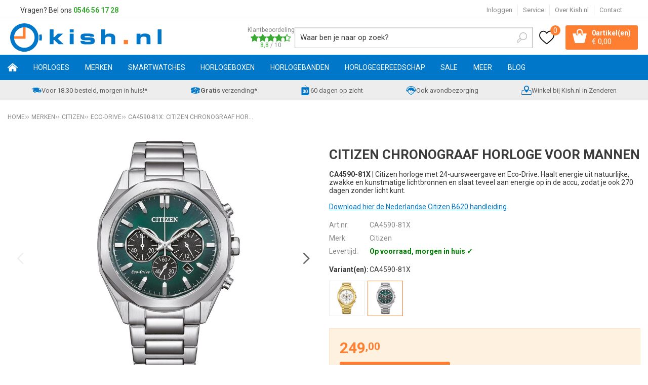

--- FILE ---
content_type: text/html; charset=utf-8
request_url: https://www.kish.nl/nl/3756726/ca4590-81x-citizen-chronograaf-horloge/
body_size: 26383
content:
<!DOCTYPE html>


<html lang="nl">
<head>
    <meta http-equiv="Content-Type" content="text/html; charset=UTF-8"/>
<!--

Powered by NextChapter eCommerce
Unlock your growth at https://www.nextchapter-ecommerce.com

-->


<title>CA4590-81X- Citizen horloge op lichtenergie - Kish.nl</title>

<meta name="description" content="Ontdek de voordelen van Eco-Drive met de Citizen CA4590-81X - betaalbaar en betrouwbaar - gangreserve van 180 dagen - Kish.nl is officieel dealer">
    <meta property="og:image" content="https://cdn.nextchapter-ecommerce.com/Public/Products/large/10473594-39774-ca4590-81x-citizen-chronograaf-horloge-10.jpg">

<meta property="og:title" content="CA4590-81X- Citizen horloge op lichtenergie - Kish.nl">
<meta property="og:description" content="Ontdek de voordelen van Eco-Drive met de Citizen CA4590-81X - betaalbaar en betrouwbaar - gangreserve van 180 dagen - Kish.nl is officieel dealer">
<meta property="og:url" content="https://www.kish.nl/nl/3756726/ca4590-81x-citizen-chronograaf-horloge/">

<meta name="format-detection" content="telephone=no">
<meta name="msapplication-tap-highlight" content="no">


    <meta name="viewport" content="width=device-width, initial-scale=1">

    <meta name="robots" content="index,follow">

<meta name="copyright" content="Copyright © NextChapter Software B.V. - All rights reserved">
<meta name="author" content="NextChapter Software B.V.">

<meta name="google-site-verification" content="6N2jxJkl29fHvjQ5TJR2nE3HUlO6AO8VDS59d1dYBA0" />
<meta name="google-site-verification" content="88AStXnCoy9GYnzUhoY_3h1L3QIfxKklYLqfbigmwd8" />
<meta name="google-site-verification" content="V3prZTM8a33DaoZZHi8-mhXdlVjxgMRfscoeJJ17uNs" />

<meta name="facebook-domain-verification" content="66b144el8ox5ch1hp8gtsoqu6kd5f9" />
    <link rel="canonical" href="https://www.kish.nl/nl/3756726/ca4590-81x-citizen-chronograaf-horloge/">

    <link rel="shortcut icon" href="//cdn.nextchapter-ecommerce.com/Public/kish_nl/images/favicon.png">

<link rel="Stylesheet" type="text/css" href="//cdn.nextchapter-ecommerce.com/Public/Styles/GetCss?s=kish_nl&amp;m=m&amp;p=1.191.0.0&amp;v=prod">


    
<script>
    !function(n,o,t){n.nextchapter={cookies:function e(){function c(o,t){var e=o[1];(!e||t[e])&&(0,o[0])(t,n)}function i(n){o.push(n)}return{onConsent:function(n,o){o?i([o,n]):i([n])},consented:function(n){for(var t=0,e=o.length;t<e;t++)c(o[t],n)},isConsented:function(o){var e=n[t]();return!!e&&!!e[o]&&e[o]}}}()}}(window,[],"getCookieConsent");

        
    window.getCookieConsent = function() {
        return {
            functional: true,
            preferences: true,
            statistics: true,
            marketing: true
        };
    };
        
</script>


<script>
    dataLayer = [];

            
        var google_tag_params = {
            ecomm_pagetype: 'other'
        };
        

    nextchapter.cookies.onConsent(function(consent) {
        if (consent.preferences)
            dataLayer.push({ 'event': 'cookieconsent_preferences' });

        if (consent.statistics)
            dataLayer.push({ 'event': 'cookieconsent_statistics' });

        if (consent.marketing)
            dataLayer.push({ 'event': 'cookieconsent_marketing' });
    });
</script>
        
    


<script>
    var google_tag_params = {
        ecomm_pagetype: 'product',
        ecomm_prodid: ['3756726'],
        ecomm_category: ['Heren'],
        ecomm_pname: ['CA4590-81X: Citizen chronograaf horloge'],
        ecomm_totalvalue: [249.00]
    };
</script>    <script>
        dataLayer.push({
            'pageType': 'product',
            'id': 3756726,
            'price': 249.00,
            'currency': 'EUR',
            'name': 'CA4590-81X: Citizen chronograaf horloge',
            'pageCategory': 'Horloges',
            'pageSubCategory': 'Heren',
            'brand': 'Citizen'
        });
    </script>



<script>
    
    dataLayer.push({
        'event': 'viewItem',
        'ecommerce': {
            'detail': {
                'actionField': { 'list': 'Heren' },
                'products': [
                    {'name':'CA4590-81X: Citizen chronograaf horloge','id':'3756726','price':'249.00','brand':'Citizen','category':'Horloges - Heren'}
                ]
            }
        }
    });
</script>

    



<script>
        
        dataLayer.push({
            'event': 'remarketingTriggered',
            'google_tag_params': window.google_tag_params
        });
        

        
        (function (w, d, s, l, i) {
            w[l] = w[l] || []; w[l].push({
                'gtm.start':
                    new Date().getTime(), event: 'gtm.js'
            }); var f = d.getElementsByTagName(s)[0],
                j = d.createElement(s), dl = l != 'dataLayer' ? '&l=' + l : ''; j.async = true; j.src =
                '//www.googletagmanager.com/gtm.js?id=' + i + dl; f.parentNode.insertBefore(j, f);
        })(window, document, 'script', 'dataLayer', 'GTM-W8CZJP');
        
</script>
                    <!-- Hotjar Tracking Code for www.kish.nl -->

<script>
    (function(h,o,t,j,a,r){
        h.hj=h.hj||function(){(h.hj.q=h.hj.q||[]).push(arguments)};
        h._hjSettings={hjid:98305,hjsv:5};
        a=o.getElementsByTagName('head')[0];
        r=o.createElement('script');r.async=1;
        r.src=t+h._hjSettings.hjid+j+h._hjSettings.hjsv;
        a.appendChild(r);
    })(window,document,'//static.hotjar.com/c/hotjar-','.js?sv=');
</script>


    


<script>
    var google_tag_params = {
        ecomm_pagetype: 'other'
    };
</script>

<script>
    nextchapter.cookies.onConsent('marketing', function () {
        !function(f,b,e,v,n,t,s){if(f.fbq){return;}n=f.fbq=function(){n.callMethod?
                n.callMethod.apply(n,arguments):n.queue.push(arguments)};if(!f._fbq)f._fbq=n;
            n.push=n;n.loaded=!0;n.version='2.0';n.queue=[];t=b.createElement(e);t.async=!0;
            t.src=v;s=b.getElementsByTagName(e)[0];s.parentNode.insertBefore(t,s)}(window,
            document,'script','https://connect.facebook.net/en_US/fbevents.js');

        fbq('init','381011319914553');
        fbq('track', 'PageView');
    });
</script>

    <noscript>
        <img height="1" width="1" style="display: none" src="https://www.facebook.com/tr?id=381011319914553&amp;ev=PageView&amp;noscript=1" />
    </noscript>
<script>
    nextchapter.cookies.onConsent('marketing', function () {
        window.profitMetrics = {
            pid: '05610FAE3FD0ACA7',
            cookieStatisticsConsent: true,
            cookieMarketingConsent: true,
            debugMode: false,
            onLoad: () => {
                profitMetrics.pageViewGeneric();
            }
        }
    });
</script>
<script src="https://static.nextchapter-ecommerce.com/Front/Scripts/Libraries/profitmetrics.min.js" defer></script>


    <script>
    var google_tag_params = {
        ecomm_pagetype: 'product',
        ecomm_prodid: '3756726',
        ecomm_totalvalue: 249.00
    };
</script>
    </head>
<body class="kishresponsivetemplate product-detail responsive">
    <div id="jq-loadingGif" class="loadingOverlay" style="display: none;">
        <img alt="Loading..." src="//cdn.nextchapter-ecommerce.com/Public/kish_nl/Images/loader.gif" />
    </div>
    <div id="wrap-all" class="wrap_all">
<div id="addedToCart" class="addedToCart" data-type="Toast" style="display: none;">
    <div id="cart-template-pre" class="wrapper">
        <div class="addedProductDetails">
            <img alt="Loading..." class="loader" src="//cdn.nextchapter-ecommerce.com/Public/kish_nl/Images/loader.gif" />
        </div>
    </div>
    <div id="cart-template-target" class="wrapper">
        <div class="template-placeholder">
        </div>
    </div>
</div>



<header class="site-header" id="header">
    <div class="site-header__top top-bar">
        <div class="wrapper">
                <div class="top-bar__textblock">
                    <div class="text-block"><div class="text-block-description">Vragen? Bel ons<span style="color: #000000;"><strong> <a style="color: #3aaa35; text-decoration: none;" href="tel:0546561728">0546 56 17 28</a></strong></span></div></div>
                </div>
            <div class="top-bar__navigation">
    <a class="top-bar__item top-bar__account account-button--logged-out" href="/nl/account/inloggen/" title="Inloggen">
        Inloggen
    </a>

                    <div class="top-bar__item top-bar__service">
            <a href="/nl/pages/klantenservice/"
               title="Service">
                Service
            </a>
        <ul class="dropdown">
<a class="favorites" href="/nl/mijn-favorieten/" title="Mijn favorieten">
    Mijn favorieten
    (<span class="favorite-count">0</span>)
</a>
                            <li>
                    <a class="" href="/nl/pages/klantenservice/" target="">Klantenservice</a>
                </li>
                <li>
                    <a class="" href="/nl/pages/betalen/" target="">Betalen</a>
                </li>
                <li>
                    <a class="" href="/nl/pages/verzenden/" target="">Verzenden</a>
                </li>
                <li>
                    <a class="" href="/nl/pages/vacatures/" target="">Vacatures</a>
                </li>
                <li>
                    <a class="" href="/nl/pages/creative-content-specialist-1640-uur-open/" target="">Creative Content Specialist (16/40 uur) - open</a>
                </li>
                <li>
                    <a class="" href="/nl/pages/productinformatie/" target="">Productinformatie</a>
                </li>
                <li>
                    <a class="" href="/nl/pages/nieuws/" target="">Nieuws</a>
                </li>
                <li>
                    <a class="" href="/nl/pages/openingstijden-experience-center/" target="">Openingstijden Experience Center</a>
                </li>
                    </ul>
    </div>


<a class="top-bar__item top-bar__about" href="/nl/pages/over-kishnl/" target="">Over Kish.nl</a>
<a class="top-bar__item top-bar__contact" href="/nl/pages/contact/" target="">Contact</a>            </div>
        </div>
    </div>
    <div class="site-header__main">
        <div class="wrapper">
            <div class="site-header__logo">
                <a href="/nl/" title="Home" class="top_nav_logo headerLogo">
    <img alt="kish_nl" src="https://cdn.nextchapter-ecommerce.com/Public/kish_nl/Images/logo.svg" />
</a>

            </div>
                <div class="site-header__rating">
                    <a href="https://www.feedbackcompany.com/nl-nl/reviews/kish-nl/" target="_blank" class="rating" title="Klantbeoordeling">
    <div class="title">Klantbeoordeling</div>

    <div class="ratingStars">
        <div class="rating" style="width:88%"></div>
    </div>

    <div itemscope itemtype="http://schema.org/Store">
        <meta itemprop="name" content="Kish.nl" />
        <meta itemprop="image" content="http://cdn.nextchapter-ecommerce.com/Public/kish_nl/Images/og_logo.png" />
        <div itemprop="aggregateRating" itemscope itemtype="http://schema.org/AggregateRating">
            <span itemprop="ratingValue">8,8</span>
            /
            <span itemprop="bestRating">10</span>
            <meta itemprop="worstRating" content="1" />
            <meta itemprop="ratingCount" content="15175" />
        </div>
    </div>
</a>
                </div>
            

<div id="search-bar" class="searchbar medium large">
<form action="/nl/zoeken/" id="searchForm" method="post">        <a class="searchbarArrow do-search" href="/nl/zoeken/">Zoeken</a>
<input autocomplete="off" id="txtSearch" name="txtSearch" placeholder="Waar ben je naar op zoek?" type="text" />
<a href="#" id="txtSearch_clear" class="clear" style="display: none;">x</a>
<label for="txtSearch" class="sr-only">Waar ben je naar op zoek?</label>
</form></div>

            <div class="site-header__buttons header-buttons">
    <a class="header-buttons__item header-buttons__item--favorites" href="/nl/mijn-favorieten/" title="Mijn favorieten">
    <span class="header-buttons__label">Mijn favorieten</span>
    <span class="header-buttons__count favorite-count">0</span>
</a>
    

<a id="headerCartButton" href="/nl/winkelwagen/" title="Winkelwagen" class="header-buttons__item header-buttons__item--cart cart-button" style="">
    <span class="cart-button__count">
        <span id="cartCount"></span> 
        artikel(en)
    </span>
    <span id="cartTotal" class="cart-button__total"></span>
    <span class="header-buttons__label cart-button__label">Winkelwagen</span>
</a>    <a id="sideBarButton" class="header-buttons__item header-buttons__item--hamburger" title="Menu" href="#">
        <span class="header-buttons__label">Menu</span>
    </a>
    <div class="more_dd">
        <div class="more_dd-header">
            <a href="#" class="closeButton" title="Sluiten"></a>
        </div>
        <div id="menuContainer" class="more_dd_container">
    

<div id="moreDdShoppable" class="moredd_shoppable buttons">
    <span class="title">Shop</span>
        <ul>
                <li>
                    <a class="category category-26F37 shoppable_button opens-shoppable-menu-page"
                       data-key="category" data-urlkey="horloges"
                       href="/nl/horloges/" data-hide-loader="true">
                        Horloges
                    </a>
                </li>
                <li>
                    <a class="category category-25C2A shoppable_button opens-shoppable-menu-page"
                       data-key="category" data-urlkey="merken"
                       href="/nl/merken/" data-hide-loader="true">
                        Merken
                    </a>
                </li>
                <li>
                    <a class="category category-290F1 shoppable_button opens-shoppable-menu-page"
                       data-key="category" data-urlkey="smartwatches"
                       href="/nl/smartwatches/" data-hide-loader="true">
                        Smartwatches
                    </a>
                </li>
                <li>
                    <a class="category category-25D6A shoppable_button opens-shoppable-menu-page"
                       data-key="category" data-urlkey="horlogeboxen"
                       href="/nl/horlogeboxen/" data-hide-loader="true">
                        Horlogeboxen
                    </a>
                </li>
                <li>
                    <a class="category category-25B82 shoppable_button opens-shoppable-menu-page"
                       data-key="category" data-urlkey="horlogebanden"
                       href="/nl/horlogebanden/" data-hide-loader="true">
                        Horlogebanden
                    </a>
                </li>
                <li>
                    <a class="category category-25B80 shoppable_button opens-shoppable-menu-page"
                       data-key="category" data-urlkey="horlogegereedschap"
                       href="/nl/horlogegereedschap/" data-hide-loader="true">
                        Horlogegereedschap
                    </a>
                </li>
                <li>
                    <a class="category category-2A6FF shoppable_button opens-shoppable-menu-page"
                       data-key="category" data-urlkey="sale"
                       href="/nl/sale/" data-hide-loader="true">
                        SALE
                    </a>
                </li>
                <li>
                    <a class="category category-265DC shoppable_button opens-shoppable-menu-page"
                       data-key="category" data-urlkey="meer"
                       href="/nl/meer/" data-hide-loader="true">
                        Meer
                    </a>
                </li>
        </ul>

    <div class="shoppable_container" id="shoppable_container" data-item-class="items" data-url="/nl/categorie/shoppablemenu/"></div>

                <a href="/nl/blog/" class="shop shop--blog">
            Blog
        </a>
</div>
            <div class="moredd_account buttons">
            <span class="title">Account</span>
                <a class="top-bar__item top-bar__account account-button--logged-out" href="/nl/account/inloggen/" title="Inloggen">
        Inloggen
    </a>

<a class="favorites" href="/nl/mijn-favorieten/" title="Mijn favorieten">
    Mijn favorieten
    (<span class="favorite-count">0</span>)
</a>
        </div>
                        <div class="moredd_service buttons">
            <span class="title">Service</span>
                <a class="service newsletter" href="/nl/nieuwsbrief/aanmelden/" title="Nieuwsbrief">
                    Nieuwsbrief
                </a>
            <a class="service" href="/nl/pages/klantenservice/" target="">Klantenservice</a><a class="service" href="/nl/pages/betalen/" target="">Betalen</a><a class="service" href="/nl/pages/verzenden/" target="">Verzenden</a><a class="service" href="/nl/pages/vacatures/" target="">Vacatures</a><a class="service" href="/nl/pages/creative-content-specialist-1640-uur-open/" target="">Creative Content Specialist (16/40 uur) - open</a><a class="service" href="/nl/pages/productinformatie/" target="">Productinformatie</a><a class="service" href="/nl/pages/nieuws/" target="">Nieuws</a><a class="service" href="/nl/pages/openingstijden-experience-center/" target="">Openingstijden Experience Center</a>            <a class="contact" href="/nl/pages/contact/" target="">Contact</a>        </div>
            <div class="moredd_info buttons">
            <span class="title">Over Kish.nl</span>
<a class="info" href="/nl/pages/over-kishnl/" target="">Over Kish.nl</a>        </div>
</div>

    </div>

</div>
        </div>
    </div>
    <div class="site-header__navigation">
        <nav class="site-header__navigation navbar">
    <ul class="navbar__list">
        <li class="navbar__item navbar__item--home">
            <a href="/nl/" class="home navbar__link">
                Home
            </a>
        </li>
            <li class="navbar__item navbar__item--has-dropdown">
                <a href="/nl/horloges/" class="horloges category-26F37 navbar__link">
                    Horloges
                </a>

                    <div class="navbar__dropdown nav-dropdown">
                        <div class="wrapper">
                                <div class="nav-dropdown__column nav-dropdown__column--column-1">
            <div class="nav-dropdown__section">
                <div class="nav-dropdown__section-title">Categorie&#235;n</div>
                <ul class="nav-dropdown__list">
                        <li class="nav-dropdown__item category-26F3F">
                            <a href="/nl/horloges/dames/" class="nav-dropdown__item-link"
                               >
                                <span class="nav-dropdown__item-label">
                                    Dames
                                </span>
                            </a>
                        </li>
                        <li class="nav-dropdown__item category-26F3E">
                            <a href="/nl/horloges/heren/" class="nav-dropdown__item-link"
                               >
                                <span class="nav-dropdown__item-label">
                                    Heren
                                </span>
                            </a>
                        </li>
                        <li class="nav-dropdown__item category-26F40">
                            <a href="/nl/horloges/kinderen/" class="nav-dropdown__item-link"
                               >
                                <span class="nav-dropdown__item-label">
                                    Kinderen
                                </span>
                            </a>
                        </li>
                        <li class="nav-dropdown__item category-29604">
                            <a href="/nl/horloges/top-20-dames-horloges/" class="nav-dropdown__item-link"
                               >
                                <span class="nav-dropdown__item-label">
                                    Top 20 dames horloges
                                </span>
                            </a>
                        </li>
                        <li class="nav-dropdown__item category-2B2B3">
                            <a href="/nl/horloges/top-20-heren-horloges/" class="nav-dropdown__item-link"
                               >
                                <span class="nav-dropdown__item-label">
                                    Top 20 heren horloges
                                </span>
                            </a>
                        </li>
                        <li class="nav-dropdown__item category-2C279">
                            <a href="/nl/horloges/top-20-kinderhorloges/" class="nav-dropdown__item-link"
                               >
                                <span class="nav-dropdown__item-label">
                                    Top 20 kinderhorloges
                                </span>
                            </a>
                        </li>
                        <li class="nav-dropdown__item category-2C2A6">
                            <a href="/nl/horloges/sporthorloges/" class="nav-dropdown__item-link"
                               >
                                <span class="nav-dropdown__item-label">
                                    Sporthorloges
                                </span>
                            </a>
                        </li>
                                    </ul>
            </div>
    </div>
    <div class="nav-dropdown__column nav-dropdown__column--column-2">
            <div class="nav-dropdown__section">
                <div class="nav-dropdown__section-title">Geslacht</div>
                <ul class="nav-dropdown__list">
                        <li class="nav-dropdown__item">
                            <a href="/nl/horloges/?geslacht=Dames" class="nav-dropdown__item-link"
                                                                  rel="nofollow"
>
                                <span class="nav-dropdown__item-label">
                                    Dames
                                </span>
                            </a>
                        </li>
                        <li class="nav-dropdown__item">
                            <a href="/nl/horloges/?geslacht=Heren" class="nav-dropdown__item-link"
                                                                  rel="nofollow"
>
                                <span class="nav-dropdown__item-label">
                                    Heren
                                </span>
                            </a>
                        </li>
                        <li class="nav-dropdown__item">
                            <a href="/nl/horloges/?geslacht=Kids" class="nav-dropdown__item-link"
                                                                  rel="nofollow"
>
                                <span class="nav-dropdown__item-label">
                                    Kids
                                </span>
                            </a>
                        </li>
                                    </ul>
            </div>
            <div class="nav-dropdown__section">
                <div class="nav-dropdown__section-title">Horloge functies</div>
                <ul class="nav-dropdown__list">
                        <li class="nav-dropdown__item">
                            <a href="/nl/horloges/?horloge+functies=12%2f24H+weergave" class="nav-dropdown__item-link"
                                                                  rel="nofollow"
>
                                <span class="nav-dropdown__item-label">
                                    12/24H weergave
                                </span>
                            </a>
                        </li>
                        <li class="nav-dropdown__item">
                            <a href="/nl/horloges/?horloge+functies=Automatische+kalender" class="nav-dropdown__item-link"
                                                                  rel="nofollow"
>
                                <span class="nav-dropdown__item-label">
                                    Automatische kalender
                                </span>
                            </a>
                        </li>
                        <li class="nav-dropdown__item">
                            <a href="/nl/horloges/?horloge+functies=Datum" class="nav-dropdown__item-link"
                                                                  rel="nofollow"
>
                                <span class="nav-dropdown__item-label">
                                    Datum
                                </span>
                            </a>
                        </li>
                        <li class="nav-dropdown__item">
                            <a href="/nl/horloges/?horloge+functies=Neo-display" class="nav-dropdown__item-link"
                                                                  rel="nofollow"
>
                                <span class="nav-dropdown__item-label">
                                    Neo-display
                                </span>
                            </a>
                        </li>
                        <li class="nav-dropdown__item">
                            <a href="/nl/horloges/?horloge+functies=Stopwatch" class="nav-dropdown__item-link"
                                                                  rel="nofollow"
>
                                <span class="nav-dropdown__item-label">
                                    Stopwatch
                                </span>
                            </a>
                        </li>
                                            <li class="nav-dropdown__item nav-dropdown__item--more">
                            <a href="/nl/horloges/" class="nav-dropdown__item-link">
                                <span class="nav-dropdown__item-label">
                                    Meer...
                                </span>
                            </a>
                        </li>
                </ul>
            </div>
    </div>
    <div class="nav-dropdown__column nav-dropdown__column--column-3">
            <div class="nav-dropdown__section">
                <div class="nav-dropdown__section-title">Type sporthorloge</div>
                <ul class="nav-dropdown__list">
                        <li class="nav-dropdown__item">
                            <a href="/nl/horloges/?type+sporthorloge=Duikhorloge" class="nav-dropdown__item-link"
                                                                  rel="nofollow"
>
                                <span class="nav-dropdown__item-label">
                                    Duikhorloge
                                </span>
                            </a>
                        </li>
                        <li class="nav-dropdown__item">
                            <a href="/nl/horloges/?type+sporthorloge=Fietshorloge" class="nav-dropdown__item-link"
                                                                  rel="nofollow"
>
                                <span class="nav-dropdown__item-label">
                                    Fietshorloge
                                </span>
                            </a>
                        </li>
                        <li class="nav-dropdown__item">
                            <a href="/nl/horloges/?type+sporthorloge=Fitnesshorloge" class="nav-dropdown__item-link"
                                                                  rel="nofollow"
>
                                <span class="nav-dropdown__item-label">
                                    Fitnesshorloge
                                </span>
                            </a>
                        </li>
                        <li class="nav-dropdown__item">
                            <a href="/nl/horloges/?type+sporthorloge=Hardloophorloge" class="nav-dropdown__item-link"
                                                                  rel="nofollow"
>
                                <span class="nav-dropdown__item-label">
                                    Hardloophorloge
                                </span>
                            </a>
                        </li>
                        <li class="nav-dropdown__item">
                            <a href="/nl/horloges/?type+sporthorloge=Outdoor+horloge" class="nav-dropdown__item-link"
                                                                  rel="nofollow"
>
                                <span class="nav-dropdown__item-label">
                                    Outdoor horloge
                                </span>
                            </a>
                        </li>
                                            <li class="nav-dropdown__item nav-dropdown__item--more">
                            <a href="/nl/horloges/" class="nav-dropdown__item-link">
                                <span class="nav-dropdown__item-label">
                                    Meer...
                                </span>
                            </a>
                        </li>
                </ul>
            </div>
            <div class="nav-dropdown__section">
                <div class="nav-dropdown__section-title">Compatibel besturingssysteem</div>
                <ul class="nav-dropdown__list">
                        <li class="nav-dropdown__item">
                            <a href="/nl/horloges/?compatibel+besturingssysteem=Android" class="nav-dropdown__item-link"
                                                                  rel="nofollow"
>
                                <span class="nav-dropdown__item-label">
                                    Android
                                </span>
                            </a>
                        </li>
                        <li class="nav-dropdown__item">
                            <a href="/nl/horloges/?compatibel+besturingssysteem=iOS" class="nav-dropdown__item-link"
                                                                  rel="nofollow"
>
                                <span class="nav-dropdown__item-label">
                                    iOS
                                </span>
                            </a>
                        </li>
                                    </ul>
            </div>
    </div>
    <div class="nav-dropdown__column nav-dropdown__column--column-4">
            <div class="nav-dropdown__section">
                <div class="nav-dropdown__section-title">Topmerken</div>
                <ul class="nav-dropdown__list">
                        <li class="nav-dropdown__item">
                            <a href="/nl/horloges/?brand=Casio" class="nav-dropdown__item-link"
                                                                  rel="nofollow"
>
                                <span class="nav-dropdown__item-label">
                                    Casio
                                </span>
                            </a>
                        </li>
                        <li class="nav-dropdown__item">
                            <a href="/nl/horloges/?brand=Citizen" class="nav-dropdown__item-link"
                                                                  rel="nofollow"
>
                                <span class="nav-dropdown__item-label">
                                    Citizen
                                </span>
                            </a>
                        </li>
                        <li class="nav-dropdown__item">
                            <a href="/nl/horloges/?brand=Danish+Design" class="nav-dropdown__item-link"
                                                                  rel="nofollow"
>
                                <span class="nav-dropdown__item-label">
                                    Danish Design
                                </span>
                            </a>
                        </li>
                        <li class="nav-dropdown__item">
                            <a href="/nl/horloges/?brand=Fossil" class="nav-dropdown__item-link"
                                                                  rel="nofollow"
>
                                <span class="nav-dropdown__item-label">
                                    Fossil
                                </span>
                            </a>
                        </li>
                        <li class="nav-dropdown__item">
                            <a href="/nl/horloges/?brand=G-Shock" class="nav-dropdown__item-link"
                                                                  rel="nofollow"
>
                                <span class="nav-dropdown__item-label">
                                    G-Shock
                                </span>
                            </a>
                        </li>
                        <li class="nav-dropdown__item">
                            <a href="/nl/horloges/?brand=Ice-Watch" class="nav-dropdown__item-link"
                                                                  rel="nofollow"
>
                                <span class="nav-dropdown__item-label">
                                    Ice-Watch
                                </span>
                            </a>
                        </li>
                        <li class="nav-dropdown__item">
                            <a href="/nl/horloges/?brand=Lorus" class="nav-dropdown__item-link"
                                                                  rel="nofollow"
>
                                <span class="nav-dropdown__item-label">
                                    Lorus
                                </span>
                            </a>
                        </li>
                        <li class="nav-dropdown__item">
                            <a href="/nl/horloges/?brand=MYWAY+MYWATCH" class="nav-dropdown__item-link"
                                                                  rel="nofollow"
>
                                <span class="nav-dropdown__item-label">
                                    MYWAY MYWATCH
                                </span>
                            </a>
                        </li>
                        <li class="nav-dropdown__item">
                            <a href="/nl/horloges/?brand=Seiko" class="nav-dropdown__item-link"
                                                                  rel="nofollow"
>
                                <span class="nav-dropdown__item-label">
                                    Seiko
                                </span>
                            </a>
                        </li>
                        <li class="nav-dropdown__item">
                            <a href="/nl/horloges/?brand=Tommy+Hilfiger" class="nav-dropdown__item-link"
                                                                  rel="nofollow"
>
                                <span class="nav-dropdown__item-label">
                                    Tommy Hilfiger
                                </span>
                            </a>
                        </li>
                                    </ul>
            </div>
    </div>

                        </div>
                    </div>
            </li>
            <li class="navbar__item navbar__item--has-dropdown">
                <a href="/nl/merken/" class="merken category-25C2A navbar__link">
                    Merken
                </a>

                    <div class="navbar__dropdown nav-dropdown">
                        <div class="wrapper">
                                <div class="nav-dropdown__column nav-dropdown__column--column-1">
            <div class="nav-dropdown__section">
                <div class="nav-dropdown__section-title">Categorie&#235;n</div>
                <ul class="nav-dropdown__list">
                        <li class="nav-dropdown__item category-25D75">
                            <a href="/nl/merken/adidas/" class="nav-dropdown__item-link"
                               >
                                <span class="nav-dropdown__item-label">
                                    Adidas
                                </span>
                            </a>
                        </li>
                        <li class="nav-dropdown__item category-295F6">
                            <a href="/nl/merken/apple/" class="nav-dropdown__item-link"
                               >
                                <span class="nav-dropdown__item-label">
                                    Apple
                                </span>
                            </a>
                        </li>
                        <li class="nav-dropdown__item category-293C3">
                            <a href="/nl/merken/armani-exchange/" class="nav-dropdown__item-link"
                               >
                                <span class="nav-dropdown__item-label">
                                    Armani Exchange
                                </span>
                            </a>
                        </li>
                        <li class="nav-dropdown__item category-25DB7">
                            <a href="/nl/merken/breil/" class="nav-dropdown__item-link"
                               >
                                <span class="nav-dropdown__item-label">
                                    Breil
                                </span>
                            </a>
                        </li>
                        <li class="nav-dropdown__item category-25C2B">
                            <a href="/nl/merken/casio/" class="nav-dropdown__item-link"
                               >
                                <span class="nav-dropdown__item-label">
                                    Casio
                                </span>
                            </a>
                        </li>
                        <li class="nav-dropdown__item category-25E33">
                            <a href="/nl/merken/citizen/" class="nav-dropdown__item-link"
                               >
                                <span class="nav-dropdown__item-label">
                                    Citizen
                                </span>
                            </a>
                        </li>
                        <li class="nav-dropdown__item category-274D0">
                            <a href="/nl/merken/cluse/" class="nav-dropdown__item-link"
                               >
                                <span class="nav-dropdown__item-label">
                                    Cluse
                                </span>
                            </a>
                        </li>
                        <li class="nav-dropdown__item category-2DB19">
                            <a href="/nl/merken/coros/" class="nav-dropdown__item-link"
                               >
                                <span class="nav-dropdown__item-label">
                                    Coros
                                </span>
                            </a>
                        </li>
                        <li class="nav-dropdown__item category-25DED">
                            <a href="/nl/merken/danish-design/" class="nav-dropdown__item-link"
                               >
                                <span class="nav-dropdown__item-label">
                                    Danish Design
                                </span>
                            </a>
                        </li>
                        <li class="nav-dropdown__item category-25D73">
                            <a href="/nl/merken/diesel/" class="nav-dropdown__item-link"
                               >
                                <span class="nav-dropdown__item-label">
                                    Diesel
                                </span>
                            </a>
                        </li>
                        <li class="nav-dropdown__item category-25D79">
                            <a href="/nl/merken/dkny/" class="nav-dropdown__item-link"
                               >
                                <span class="nav-dropdown__item-label">
                                    DKNY
                                </span>
                            </a>
                        </li>
                        <li class="nav-dropdown__item category-2E1C0">
                            <a href="/nl/merken/edox/" class="nav-dropdown__item-link"
                               >
                                <span class="nav-dropdown__item-label">
                                    Edox
                                </span>
                            </a>
                        </li>
                        <li class="nav-dropdown__item category-25D74">
                            <a href="/nl/merken/fossil/" class="nav-dropdown__item-link"
                               >
                                <span class="nav-dropdown__item-label">
                                    Fossil
                                </span>
                            </a>
                        </li>
                        <li class="nav-dropdown__item category-25DE3">
                            <a href="/nl/merken/fromanteel/" class="nav-dropdown__item-link"
                               >
                                <span class="nav-dropdown__item-label">
                                    Fromanteel
                                </span>
                            </a>
                        </li>
                        <li class="nav-dropdown__item category-25C2C">
                            <a href="/nl/merken/g-shock/" class="nav-dropdown__item-link"
                               >
                                <span class="nav-dropdown__item-label">
                                    G-Shock
                                </span>
                            </a>
                        </li>
                        <li class="nav-dropdown__item category-25DE6">
                            <a href="/nl/merken/garmin/" class="nav-dropdown__item-link"
                               >
                                <span class="nav-dropdown__item-label">
                                    Garmin
                                </span>
                            </a>
                        </li>
                        <li class="nav-dropdown__item category-25DD9">
                            <a href="/nl/merken/haurex/" class="nav-dropdown__item-link"
                               >
                                <span class="nav-dropdown__item-label">
                                    Haurex
                                </span>
                            </a>
                        </li>
                        <li class="nav-dropdown__item category-25D6D">
                            <a href="/nl/merken/henry-london/" class="nav-dropdown__item-link"
                               >
                                <span class="nav-dropdown__item-label">
                                    Henry London
                                </span>
                            </a>
                        </li>
                        <li class="nav-dropdown__item category-25E37">
                            <a href="/nl/merken/hypergrand/" class="nav-dropdown__item-link"
                               >
                                <span class="nav-dropdown__item-label">
                                    Hypergrand
                                </span>
                            </a>
                        </li>
                        <li class="nav-dropdown__item category-2AD28">
                            <a href="/nl/merken/ice-watch/" class="nav-dropdown__item-link"
                               >
                                <span class="nav-dropdown__item-label">
                                    Ice-Watch
                                </span>
                            </a>
                        </li>
                        <li class="nav-dropdown__item category-2E4E0">
                            <a href="/nl/merken/jacob-jensen/" class="nav-dropdown__item-link"
                               >
                                <span class="nav-dropdown__item-label">
                                    Jacob Jensen
                                </span>
                            </a>
                        </li>
                        <li class="nav-dropdown__item category-27F30">
                            <a href="/nl/merken/kerbholz/" class="nav-dropdown__item-link"
                               >
                                <span class="nav-dropdown__item-label">
                                    Kerbholz
                                </span>
                            </a>
                        </li>
                        <li class="nav-dropdown__item category-29544">
                            <a href="/nl/merken/klokers/" class="nav-dropdown__item-link"
                               >
                                <span class="nav-dropdown__item-label">
                                    Klokers
                                </span>
                            </a>
                        </li>
                        <li class="nav-dropdown__item category-25DF1">
                            <a href="/nl/merken/lorus/" class="nav-dropdown__item-link"
                               >
                                <span class="nav-dropdown__item-label">
                                    Lorus
                                </span>
                            </a>
                        </li>
                        <li class="nav-dropdown__item category-2B1A4">
                            <a href="/nl/merken/michael-kors/" class="nav-dropdown__item-link"
                               >
                                <span class="nav-dropdown__item-label">
                                    Michael Kors
                                </span>
                            </a>
                        </li>
                        <li class="nav-dropdown__item category-25DD8">
                            <a href="/nl/merken/myway-mywatch/" class="nav-dropdown__item-link"
                               >
                                <span class="nav-dropdown__item-label">
                                    MyWay MyWatch
                                </span>
                            </a>
                        </li>
                        <li class="nav-dropdown__item category-25E18">
                            <a href="/nl/merken/oozoo/" class="nav-dropdown__item-link"
                               >
                                <span class="nav-dropdown__item-label">
                                    Oozoo
                                </span>
                            </a>
                        </li>
                        <li class="nav-dropdown__item category-2DC12">
                            <a href="/nl/merken/polar/" class="nav-dropdown__item-link"
                               >
                                <span class="nav-dropdown__item-label">
                                    Polar
                                </span>
                            </a>
                        </li>
                        <li class="nav-dropdown__item category-29D96">
                            <a href="/nl/merken/samsung/" class="nav-dropdown__item-link"
                               >
                                <span class="nav-dropdown__item-label">
                                    Samsung
                                </span>
                            </a>
                        </li>
                        <li class="nav-dropdown__item category-25E24">
                            <a href="/nl/merken/seiko/" class="nav-dropdown__item-link"
                               >
                                <span class="nav-dropdown__item-label">
                                    Seiko
                                </span>
                            </a>
                        </li>
                        <li class="nav-dropdown__item category-25D78">
                            <a href="/nl/merken/skagen/" class="nav-dropdown__item-link"
                               >
                                <span class="nav-dropdown__item-label">
                                    Skagen
                                </span>
                            </a>
                        </li>
                        <li class="nav-dropdown__item category-25D8D">
                            <a href="/nl/merken/tauchmeister-1937/" class="nav-dropdown__item-link"
                               >
                                <span class="nav-dropdown__item-label">
                                    Tauchmeister 1937
                                </span>
                            </a>
                        </li>
                        <li class="nav-dropdown__item category-25DBD">
                            <a href="/nl/merken/thunderbirds/" class="nav-dropdown__item-link"
                               >
                                <span class="nav-dropdown__item-label">
                                    Thunderbirds
                                </span>
                            </a>
                        </li>
                        <li class="nav-dropdown__item category-25E2A">
                            <a href="/nl/merken/tommy-hilfiger/" class="nav-dropdown__item-link"
                               >
                                <span class="nav-dropdown__item-label">
                                    Tommy Hilfiger
                                </span>
                            </a>
                        </li>
                        <li class="nav-dropdown__item category-2754B">
                            <a href="/nl/merken/tomtom/" class="nav-dropdown__item-link"
                               >
                                <span class="nav-dropdown__item-label">
                                    TomTom
                                </span>
                            </a>
                        </li>
                        <li class="nav-dropdown__item category-25DDF">
                            <a href="/nl/merken/triwa/" class="nav-dropdown__item-link"
                               >
                                <span class="nav-dropdown__item-label">
                                    Triwa
                                </span>
                            </a>
                        </li>
                        <li class="nav-dropdown__item category-25D86">
                            <a href="/nl/merken/tw-steel/" class="nav-dropdown__item-link"
                               >
                                <span class="nav-dropdown__item-label">
                                    TW Steel
                                </span>
                            </a>
                        </li>
                        <li class="nav-dropdown__item category-25C2F">
                            <a href="/nl/merken/wewood/" class="nav-dropdown__item-link"
                               >
                                <span class="nav-dropdown__item-label">
                                    WeWOOD
                                </span>
                            </a>
                        </li>
                                    </ul>
            </div>
    </div>
    <div class="nav-dropdown__column nav-dropdown__column--column-2">
            <div class="nav-dropdown__section">
                <div class="nav-dropdown__section-title">Geslacht</div>
                <ul class="nav-dropdown__list">
                        <li class="nav-dropdown__item">
                            <a href="/nl/merken/?geslacht=Dames" class="nav-dropdown__item-link"
                                                                  rel="nofollow"
>
                                <span class="nav-dropdown__item-label">
                                    Dames
                                </span>
                            </a>
                        </li>
                        <li class="nav-dropdown__item">
                            <a href="/nl/merken/?geslacht=Heren" class="nav-dropdown__item-link"
                                                                  rel="nofollow"
>
                                <span class="nav-dropdown__item-label">
                                    Heren
                                </span>
                            </a>
                        </li>
                        <li class="nav-dropdown__item">
                            <a href="/nl/merken/?geslacht=Kids" class="nav-dropdown__item-link"
                                                                  rel="nofollow"
>
                                <span class="nav-dropdown__item-label">
                                    Kids
                                </span>
                            </a>
                        </li>
                                    </ul>
            </div>
            <div class="nav-dropdown__section">
                <div class="nav-dropdown__section-title">Horloge functies</div>
                <ul class="nav-dropdown__list">
                        <li class="nav-dropdown__item">
                            <a href="/nl/merken/?horloge+functies=12%2f24H+weergave" class="nav-dropdown__item-link"
                                                                  rel="nofollow"
>
                                <span class="nav-dropdown__item-label">
                                    12/24H weergave
                                </span>
                            </a>
                        </li>
                        <li class="nav-dropdown__item">
                            <a href="/nl/merken/?horloge+functies=Automatische+kalender" class="nav-dropdown__item-link"
                                                                  rel="nofollow"
>
                                <span class="nav-dropdown__item-label">
                                    Automatische kalender
                                </span>
                            </a>
                        </li>
                        <li class="nav-dropdown__item">
                            <a href="/nl/merken/?horloge+functies=Datum" class="nav-dropdown__item-link"
                                                                  rel="nofollow"
>
                                <span class="nav-dropdown__item-label">
                                    Datum
                                </span>
                            </a>
                        </li>
                        <li class="nav-dropdown__item">
                            <a href="/nl/merken/?horloge+functies=Neo-display" class="nav-dropdown__item-link"
                                                                  rel="nofollow"
>
                                <span class="nav-dropdown__item-label">
                                    Neo-display
                                </span>
                            </a>
                        </li>
                        <li class="nav-dropdown__item">
                            <a href="/nl/merken/?horloge+functies=Stopwatch" class="nav-dropdown__item-link"
                                                                  rel="nofollow"
>
                                <span class="nav-dropdown__item-label">
                                    Stopwatch
                                </span>
                            </a>
                        </li>
                                            <li class="nav-dropdown__item nav-dropdown__item--more">
                            <a href="/nl/merken/" class="nav-dropdown__item-link">
                                <span class="nav-dropdown__item-label">
                                    Meer...
                                </span>
                            </a>
                        </li>
                </ul>
            </div>
    </div>
    <div class="nav-dropdown__column nav-dropdown__column--column-3">
            <div class="nav-dropdown__section">
                <div class="nav-dropdown__section-title">Type sporthorloge</div>
                <ul class="nav-dropdown__list">
                        <li class="nav-dropdown__item">
                            <a href="/nl/merken/?type+sporthorloge=Duikhorloge" class="nav-dropdown__item-link"
                                                                  rel="nofollow"
>
                                <span class="nav-dropdown__item-label">
                                    Duikhorloge
                                </span>
                            </a>
                        </li>
                        <li class="nav-dropdown__item">
                            <a href="/nl/merken/?type+sporthorloge=Fietshorloge" class="nav-dropdown__item-link"
                                                                  rel="nofollow"
>
                                <span class="nav-dropdown__item-label">
                                    Fietshorloge
                                </span>
                            </a>
                        </li>
                        <li class="nav-dropdown__item">
                            <a href="/nl/merken/?type+sporthorloge=Fitnesshorloge" class="nav-dropdown__item-link"
                                                                  rel="nofollow"
>
                                <span class="nav-dropdown__item-label">
                                    Fitnesshorloge
                                </span>
                            </a>
                        </li>
                        <li class="nav-dropdown__item">
                            <a href="/nl/merken/?type+sporthorloge=Hardloophorloge" class="nav-dropdown__item-link"
                                                                  rel="nofollow"
>
                                <span class="nav-dropdown__item-label">
                                    Hardloophorloge
                                </span>
                            </a>
                        </li>
                        <li class="nav-dropdown__item">
                            <a href="/nl/merken/?type+sporthorloge=Outdoor+horloge" class="nav-dropdown__item-link"
                                                                  rel="nofollow"
>
                                <span class="nav-dropdown__item-label">
                                    Outdoor horloge
                                </span>
                            </a>
                        </li>
                                            <li class="nav-dropdown__item nav-dropdown__item--more">
                            <a href="/nl/merken/" class="nav-dropdown__item-link">
                                <span class="nav-dropdown__item-label">
                                    Meer...
                                </span>
                            </a>
                        </li>
                </ul>
            </div>
            <div class="nav-dropdown__section">
                <div class="nav-dropdown__section-title">Compatibel besturingssysteem</div>
                <ul class="nav-dropdown__list">
                        <li class="nav-dropdown__item">
                            <a href="/nl/merken/?compatibel+besturingssysteem=Android" class="nav-dropdown__item-link"
                                                                  rel="nofollow"
>
                                <span class="nav-dropdown__item-label">
                                    Android
                                </span>
                            </a>
                        </li>
                        <li class="nav-dropdown__item">
                            <a href="/nl/merken/?compatibel+besturingssysteem=iOS" class="nav-dropdown__item-link"
                                                                  rel="nofollow"
>
                                <span class="nav-dropdown__item-label">
                                    iOS
                                </span>
                            </a>
                        </li>
                                    </ul>
            </div>
    </div>
    <div class="nav-dropdown__column nav-dropdown__column--column-4">
            <div class="nav-dropdown__section">
                <div class="nav-dropdown__section-title">Topmerken</div>
                <ul class="nav-dropdown__list">
                        <li class="nav-dropdown__item">
                            <a href="/nl/merken/?brand=Casio" class="nav-dropdown__item-link"
                                                                  rel="nofollow"
>
                                <span class="nav-dropdown__item-label">
                                    Casio
                                </span>
                            </a>
                        </li>
                        <li class="nav-dropdown__item">
                            <a href="/nl/merken/?brand=Citizen" class="nav-dropdown__item-link"
                                                                  rel="nofollow"
>
                                <span class="nav-dropdown__item-label">
                                    Citizen
                                </span>
                            </a>
                        </li>
                        <li class="nav-dropdown__item">
                            <a href="/nl/merken/?brand=Danish+Design" class="nav-dropdown__item-link"
                                                                  rel="nofollow"
>
                                <span class="nav-dropdown__item-label">
                                    Danish Design
                                </span>
                            </a>
                        </li>
                        <li class="nav-dropdown__item">
                            <a href="/nl/merken/?brand=Fossil" class="nav-dropdown__item-link"
                                                                  rel="nofollow"
>
                                <span class="nav-dropdown__item-label">
                                    Fossil
                                </span>
                            </a>
                        </li>
                        <li class="nav-dropdown__item">
                            <a href="/nl/merken/?brand=Garmin" class="nav-dropdown__item-link"
                                                                  rel="nofollow"
>
                                <span class="nav-dropdown__item-label">
                                    Garmin
                                </span>
                            </a>
                        </li>
                        <li class="nav-dropdown__item">
                            <a href="/nl/merken/?brand=G-Shock" class="nav-dropdown__item-link"
                                                                  rel="nofollow"
>
                                <span class="nav-dropdown__item-label">
                                    G-Shock
                                </span>
                            </a>
                        </li>
                        <li class="nav-dropdown__item">
                            <a href="/nl/merken/?brand=Ice-Watch" class="nav-dropdown__item-link"
                                                                  rel="nofollow"
>
                                <span class="nav-dropdown__item-label">
                                    Ice-Watch
                                </span>
                            </a>
                        </li>
                        <li class="nav-dropdown__item">
                            <a href="/nl/merken/?brand=Lorus" class="nav-dropdown__item-link"
                                                                  rel="nofollow"
>
                                <span class="nav-dropdown__item-label">
                                    Lorus
                                </span>
                            </a>
                        </li>
                        <li class="nav-dropdown__item">
                            <a href="/nl/merken/?brand=Seiko" class="nav-dropdown__item-link"
                                                                  rel="nofollow"
>
                                <span class="nav-dropdown__item-label">
                                    Seiko
                                </span>
                            </a>
                        </li>
                        <li class="nav-dropdown__item">
                            <a href="/nl/merken/?brand=Tommy+Hilfiger" class="nav-dropdown__item-link"
                                                                  rel="nofollow"
>
                                <span class="nav-dropdown__item-label">
                                    Tommy Hilfiger
                                </span>
                            </a>
                        </li>
                                    </ul>
            </div>
    </div>

                        </div>
                    </div>
            </li>
            <li class="navbar__item navbar__item--has-dropdown">
                <a href="/nl/smartwatches/" class="smartwatches category-290F1 navbar__link">
                    Smartwatches
                </a>

                    <div class="navbar__dropdown nav-dropdown">
                        <div class="wrapper">
                                <div class="nav-dropdown__column nav-dropdown__column--column-1">
            <div class="nav-dropdown__section">
                <div class="nav-dropdown__section-title">Categorie&#235;n</div>
                <ul class="nav-dropdown__list">
                        <li class="nav-dropdown__item category-290F2">
                            <a href="/nl/smartwatches/smartwatch/" class="nav-dropdown__item-link"
                               >
                                <span class="nav-dropdown__item-label">
                                    Smartwatch
                                </span>
                            </a>
                        </li>
                        <li class="nav-dropdown__item category-290F3">
                            <a href="/nl/smartwatches/hybrid-horloge/" class="nav-dropdown__item-link"
                               >
                                <span class="nav-dropdown__item-label">
                                    Hybrid horloge
                                </span>
                            </a>
                        </li>
                        <li class="nav-dropdown__item category-296F2">
                            <a href="/nl/smartwatches/screen-protectors/" class="nav-dropdown__item-link"
                               >
                                <span class="nav-dropdown__item-label">
                                    Screen protectors
                                </span>
                            </a>
                        </li>
                        <li class="nav-dropdown__item category-2B7FE">
                            <a href="/nl/smartwatches/opladers-voor-smartwatches/" class="nav-dropdown__item-link"
                               >
                                <span class="nav-dropdown__item-label">
                                    Opladers voor smartwatches
                                </span>
                            </a>
                        </li>
                                    </ul>
            </div>
    </div>
    <div class="nav-dropdown__column nav-dropdown__column--column-2">
            <div class="nav-dropdown__section">
                <div class="nav-dropdown__section-title">Geslacht</div>
                <ul class="nav-dropdown__list">
                        <li class="nav-dropdown__item">
                            <a href="/nl/smartwatches/?geslacht=Dames" class="nav-dropdown__item-link"
                                                                  rel="nofollow"
>
                                <span class="nav-dropdown__item-label">
                                    Dames
                                </span>
                            </a>
                        </li>
                        <li class="nav-dropdown__item">
                            <a href="/nl/smartwatches/?geslacht=Heren" class="nav-dropdown__item-link"
                                                                  rel="nofollow"
>
                                <span class="nav-dropdown__item-label">
                                    Heren
                                </span>
                            </a>
                        </li>
                        <li class="nav-dropdown__item">
                            <a href="/nl/smartwatches/?geslacht=Kids" class="nav-dropdown__item-link"
                                                                  rel="nofollow"
>
                                <span class="nav-dropdown__item-label">
                                    Kids
                                </span>
                            </a>
                        </li>
                                    </ul>
            </div>
            <div class="nav-dropdown__section">
                <div class="nav-dropdown__section-title">Type sporthorloge</div>
                <ul class="nav-dropdown__list">
                        <li class="nav-dropdown__item">
                            <a href="/nl/smartwatches/?type+sporthorloge=Fietshorloge" class="nav-dropdown__item-link"
                                                                  rel="nofollow"
>
                                <span class="nav-dropdown__item-label">
                                    Fietshorloge
                                </span>
                            </a>
                        </li>
                        <li class="nav-dropdown__item">
                            <a href="/nl/smartwatches/?type+sporthorloge=Fitnesshorloge" class="nav-dropdown__item-link"
                                                                  rel="nofollow"
>
                                <span class="nav-dropdown__item-label">
                                    Fitnesshorloge
                                </span>
                            </a>
                        </li>
                        <li class="nav-dropdown__item">
                            <a href="/nl/smartwatches/?type+sporthorloge=Golfhorloge" class="nav-dropdown__item-link"
                                                                  rel="nofollow"
>
                                <span class="nav-dropdown__item-label">
                                    Golfhorloge
                                </span>
                            </a>
                        </li>
                        <li class="nav-dropdown__item">
                            <a href="/nl/smartwatches/?type+sporthorloge=Hardloophorloge" class="nav-dropdown__item-link"
                                                                  rel="nofollow"
>
                                <span class="nav-dropdown__item-label">
                                    Hardloophorloge
                                </span>
                            </a>
                        </li>
                        <li class="nav-dropdown__item">
                            <a href="/nl/smartwatches/?type+sporthorloge=Ski+horloge" class="nav-dropdown__item-link"
                                                                  rel="nofollow"
>
                                <span class="nav-dropdown__item-label">
                                    Ski horloge
                                </span>
                            </a>
                        </li>
                                            <li class="nav-dropdown__item nav-dropdown__item--more">
                            <a href="/nl/smartwatches/" class="nav-dropdown__item-link">
                                <span class="nav-dropdown__item-label">
                                    Meer...
                                </span>
                            </a>
                        </li>
                </ul>
            </div>
    </div>
    <div class="nav-dropdown__column nav-dropdown__column--column-3">
            <div class="nav-dropdown__section">
                <div class="nav-dropdown__section-title">Compatibel besturingssysteem</div>
                <ul class="nav-dropdown__list">
                        <li class="nav-dropdown__item">
                            <a href="/nl/smartwatches/?compatibel+besturingssysteem=Android" class="nav-dropdown__item-link"
                                                                  rel="nofollow"
>
                                <span class="nav-dropdown__item-label">
                                    Android
                                </span>
                            </a>
                        </li>
                        <li class="nav-dropdown__item">
                            <a href="/nl/smartwatches/?compatibel+besturingssysteem=iOS" class="nav-dropdown__item-link"
                                                                  rel="nofollow"
>
                                <span class="nav-dropdown__item-label">
                                    iOS
                                </span>
                            </a>
                        </li>
                                    </ul>
            </div>
            <div class="nav-dropdown__section">
                <div class="nav-dropdown__section-title">Internetverbinding opties</div>
                <ul class="nav-dropdown__list">
                        <li class="nav-dropdown__item">
                            <a href="/nl/smartwatches/?internetverbinding+opties=4G+en+WiFi" class="nav-dropdown__item-link"
                                                                  rel="nofollow"
>
                                <span class="nav-dropdown__item-label">
                                    4G en WiFi
                                </span>
                            </a>
                        </li>
                        <li class="nav-dropdown__item">
                            <a href="/nl/smartwatches/?internetverbinding+opties=Alleen+WiFi" class="nav-dropdown__item-link"
                                                                  rel="nofollow"
>
                                <span class="nav-dropdown__item-label">
                                    Alleen WiFi
                                </span>
                            </a>
                        </li>
                                    </ul>
            </div>
    </div>
    <div class="nav-dropdown__column nav-dropdown__column--column-4">
            <div class="nav-dropdown__section">
                <div class="nav-dropdown__section-title">Topmerken</div>
                <ul class="nav-dropdown__list">
                        <li class="nav-dropdown__item">
                            <a href="/nl/smartwatches/?brand=Coros" class="nav-dropdown__item-link"
                                                                  rel="nofollow"
>
                                <span class="nav-dropdown__item-label">
                                    Coros
                                </span>
                            </a>
                        </li>
                        <li class="nav-dropdown__item">
                            <a href="/nl/smartwatches/?brand=Diesel" class="nav-dropdown__item-link"
                                                                  rel="nofollow"
>
                                <span class="nav-dropdown__item-label">
                                    Diesel
                                </span>
                            </a>
                        </li>
                        <li class="nav-dropdown__item">
                            <a href="/nl/smartwatches/?brand=Fossil" class="nav-dropdown__item-link"
                                                                  rel="nofollow"
>
                                <span class="nav-dropdown__item-label">
                                    Fossil
                                </span>
                            </a>
                        </li>
                        <li class="nav-dropdown__item">
                            <a href="/nl/smartwatches/?brand=Garmin" class="nav-dropdown__item-link"
                                                                  rel="nofollow"
>
                                <span class="nav-dropdown__item-label">
                                    Garmin
                                </span>
                            </a>
                        </li>
                        <li class="nav-dropdown__item">
                            <a href="/nl/smartwatches/?brand=G-Shock" class="nav-dropdown__item-link"
                                                                  rel="nofollow"
>
                                <span class="nav-dropdown__item-label">
                                    G-Shock
                                </span>
                            </a>
                        </li>
                        <li class="nav-dropdown__item">
                            <a href="/nl/smartwatches/?brand=Ice-Watch" class="nav-dropdown__item-link"
                                                                  rel="nofollow"
>
                                <span class="nav-dropdown__item-label">
                                    Ice-Watch
                                </span>
                            </a>
                        </li>
                        <li class="nav-dropdown__item">
                            <a href="/nl/smartwatches/?brand=Michael+Kors" class="nav-dropdown__item-link"
                                                                  rel="nofollow"
>
                                <span class="nav-dropdown__item-label">
                                    Michael Kors
                                </span>
                            </a>
                        </li>
                        <li class="nav-dropdown__item">
                            <a href="/nl/smartwatches/?brand=Misfit" class="nav-dropdown__item-link"
                                                                  rel="nofollow"
>
                                <span class="nav-dropdown__item-label">
                                    Misfit
                                </span>
                            </a>
                        </li>
                        <li class="nav-dropdown__item">
                            <a href="/nl/smartwatches/?brand=Samsung" class="nav-dropdown__item-link"
                                                                  rel="nofollow"
>
                                <span class="nav-dropdown__item-label">
                                    Samsung
                                </span>
                            </a>
                        </li>
                        <li class="nav-dropdown__item">
                            <a href="/nl/smartwatches/?brand=Skagen" class="nav-dropdown__item-link"
                                                                  rel="nofollow"
>
                                <span class="nav-dropdown__item-label">
                                    Skagen
                                </span>
                            </a>
                        </li>
                                    </ul>
            </div>
    </div>

                        </div>
                    </div>
            </li>
            <li class="navbar__item navbar__item--has-dropdown">
                <a href="/nl/horlogeboxen/" class="horlogeboxen category-25D6A navbar__link">
                    Horlogeboxen
                </a>

                    <div class="navbar__dropdown nav-dropdown">
                        <div class="wrapper">
                                <div class="nav-dropdown__column nav-dropdown__column--column-1">
            <div class="nav-dropdown__section">
                <div class="nav-dropdown__section-title">Categorie&#235;n</div>
                <ul class="nav-dropdown__list">
                        <li class="nav-dropdown__item category-25D7C">
                            <a href="/nl/horlogeboxen/horlogekisten/" class="nav-dropdown__item-link"
                               >
                                <span class="nav-dropdown__item-label">
                                    Horlogekisten
                                </span>
                            </a>
                        </li>
                        <li class="nav-dropdown__item category-25D6B">
                            <a href="/nl/horlogeboxen/watchwinders/" class="nav-dropdown__item-link"
                               >
                                <span class="nav-dropdown__item-label">
                                    Watchwinders
                                </span>
                            </a>
                        </li>
                        <li class="nav-dropdown__item category-25E05">
                            <a href="/nl/horlogeboxen/losse-cadeauverpakking/" class="nav-dropdown__item-link"
                               >
                                <span class="nav-dropdown__item-label">
                                    Losse cadeauverpakking
                                </span>
                            </a>
                        </li>
                                    </ul>
            </div>
    </div>
    <div class="nav-dropdown__column nav-dropdown__column--column-2">
            <div class="nav-dropdown__section">
                <div class="nav-dropdown__section-title">Geschikt voor</div>
                <ul class="nav-dropdown__list">
                        <li class="nav-dropdown__item">
                            <a href="/nl/horlogeboxen/?geschikt+voor=Sieraden" class="nav-dropdown__item-link"
                                                                  rel="nofollow"
>
                                <span class="nav-dropdown__item-label">
                                    Sieraden
                                </span>
                            </a>
                        </li>
                        <li class="nav-dropdown__item">
                            <a href="/nl/horlogeboxen/?geschikt+voor=8+horloges" class="nav-dropdown__item-link"
                                                                  rel="nofollow"
>
                                <span class="nav-dropdown__item-label">
                                    8 horloges
                                </span>
                            </a>
                        </li>
                        <li class="nav-dropdown__item">
                            <a href="/nl/horlogeboxen/?geschikt+voor=10+horloges" class="nav-dropdown__item-link"
                                                                  rel="nofollow"
>
                                <span class="nav-dropdown__item-label">
                                    10 horloges
                                </span>
                            </a>
                        </li>
                        <li class="nav-dropdown__item">
                            <a href="/nl/horlogeboxen/?geschikt+voor=12+horloges" class="nav-dropdown__item-link"
                                                                  rel="nofollow"
>
                                <span class="nav-dropdown__item-label">
                                    12 horloges
                                </span>
                            </a>
                        </li>
                        <li class="nav-dropdown__item">
                            <a href="/nl/horlogeboxen/?geschikt+voor=20+horloges" class="nav-dropdown__item-link"
                                                                  rel="nofollow"
>
                                <span class="nav-dropdown__item-label">
                                    20 horloges
                                </span>
                            </a>
                        </li>
                                            <li class="nav-dropdown__item nav-dropdown__item--more">
                            <a href="/nl/horlogeboxen/" class="nav-dropdown__item-link">
                                <span class="nav-dropdown__item-label">
                                    Meer...
                                </span>
                            </a>
                        </li>
                </ul>
            </div>
            <div class="nav-dropdown__section">
                <div class="nav-dropdown__section-title">Materiaal</div>
                <ul class="nav-dropdown__list">
                        <li class="nav-dropdown__item">
                            <a href="/nl/horlogeboxen/?materiaal=Leer" class="nav-dropdown__item-link"
                                                                  rel="nofollow"
>
                                <span class="nav-dropdown__item-label">
                                    Leer
                                </span>
                            </a>
                        </li>
                        <li class="nav-dropdown__item">
                            <a href="/nl/horlogeboxen/?materiaal=Rubber" class="nav-dropdown__item-link"
                                                                  rel="nofollow"
>
                                <span class="nav-dropdown__item-label">
                                    Rubber
                                </span>
                            </a>
                        </li>
                        <li class="nav-dropdown__item">
                            <a href="/nl/horlogeboxen/?materiaal=Aluminium" class="nav-dropdown__item-link"
                                                                  rel="nofollow"
>
                                <span class="nav-dropdown__item-label">
                                    Aluminium
                                </span>
                            </a>
                        </li>
                        <li class="nav-dropdown__item">
                            <a href="/nl/horlogeboxen/?materiaal=Carbon" class="nav-dropdown__item-link"
                                                                  rel="nofollow"
>
                                <span class="nav-dropdown__item-label">
                                    Carbon
                                </span>
                            </a>
                        </li>
                        <li class="nav-dropdown__item">
                            <a href="/nl/horlogeboxen/?materiaal=Hout" class="nav-dropdown__item-link"
                                                                  rel="nofollow"
>
                                <span class="nav-dropdown__item-label">
                                    Hout
                                </span>
                            </a>
                        </li>
                                    </ul>
            </div>
    </div>

                        </div>
                    </div>
            </li>
            <li class="navbar__item navbar__item--has-dropdown">
                <a href="/nl/horlogebanden/" class="horlogebanden category-25B82 navbar__link">
                    Horlogebanden
                </a>

                    <div class="navbar__dropdown nav-dropdown">
                        <div class="wrapper">
                                <div class="nav-dropdown__column nav-dropdown__column--column-1">
            <div class="nav-dropdown__section">
                <div class="nav-dropdown__section-title">Categorie&#235;n</div>
                <ul class="nav-dropdown__list">
                        <li class="nav-dropdown__item category-2B4A3">
                            <a href="/nl/horlogebanden/hout/" class="nav-dropdown__item-link"
                               >
                                <span class="nav-dropdown__item-label">
                                    Hout
                                </span>
                            </a>
                        </li>
                        <li class="nav-dropdown__item category-2C6D2">
                            <a href="/nl/horlogebanden/keramiek/" class="nav-dropdown__item-link"
                               >
                                <span class="nav-dropdown__item-label">
                                    Keramiek
                                </span>
                            </a>
                        </li>
                        <li class="nav-dropdown__item category-2D017">
                            <a href="/nl/horlogebanden/kunststof/" class="nav-dropdown__item-link"
                               >
                                <span class="nav-dropdown__item-label">
                                    Kunststof
                                </span>
                            </a>
                        </li>
                        <li class="nav-dropdown__item category-25B83">
                            <a href="/nl/horlogebanden/leer/" class="nav-dropdown__item-link"
                               >
                                <span class="nav-dropdown__item-label">
                                    Leer
                                </span>
                            </a>
                        </li>
                        <li class="nav-dropdown__item category-25D80">
                            <a href="/nl/horlogebanden/nylon/" class="nav-dropdown__item-link"
                               >
                                <span class="nav-dropdown__item-label">
                                    Nylon
                                </span>
                            </a>
                        </li>
                        <li class="nav-dropdown__item category-25D6F">
                            <a href="/nl/horlogebanden/rubber/" class="nav-dropdown__item-link"
                               >
                                <span class="nav-dropdown__item-label">
                                    Rubber
                                </span>
                            </a>
                        </li>
                        <li class="nav-dropdown__item category-25D88">
                            <a href="/nl/horlogebanden/staal/" class="nav-dropdown__item-link"
                               >
                                <span class="nav-dropdown__item-label">
                                    Staal
                                </span>
                            </a>
                        </li>
                        <li class="nav-dropdown__item category-25DA5">
                            <a href="/nl/horlogebanden/titanium/" class="nav-dropdown__item-link"
                               >
                                <span class="nav-dropdown__item-label">
                                    Titanium
                                </span>
                            </a>
                        </li>
                                    </ul>
            </div>
    </div>
    <div class="nav-dropdown__column nav-dropdown__column--column-2">
            <div class="nav-dropdown__section">
                <div class="nav-dropdown__section-title">Quick Switch</div>
                <ul class="nav-dropdown__list">
                        <li class="nav-dropdown__item">
                            <a href="/nl/horlogebanden/?quick+switch=Ja" class="nav-dropdown__item-link"
                                                                  rel="nofollow"
>
                                <span class="nav-dropdown__item-label">
                                    Ja
                                </span>
                            </a>
                        </li>
                                    </ul>
            </div>
            <div class="nav-dropdown__section">
                <div class="nav-dropdown__section-title">Breedte horlogeband</div>
                <ul class="nav-dropdown__list">
                        <li class="nav-dropdown__item">
                            <a href="/nl/horlogebanden/?breedte+horlogeband=16+mm" class="nav-dropdown__item-link"
                                                                  rel="nofollow"
>
                                <span class="nav-dropdown__item-label">
                                    16 mm
                                </span>
                            </a>
                        </li>
                        <li class="nav-dropdown__item">
                            <a href="/nl/horlogebanden/?breedte+horlogeband=18+mm" class="nav-dropdown__item-link"
                                                                  rel="nofollow"
>
                                <span class="nav-dropdown__item-label">
                                    18 mm
                                </span>
                            </a>
                        </li>
                        <li class="nav-dropdown__item">
                            <a href="/nl/horlogebanden/?breedte+horlogeband=20+mm" class="nav-dropdown__item-link"
                                                                  rel="nofollow"
>
                                <span class="nav-dropdown__item-label">
                                    20 mm
                                </span>
                            </a>
                        </li>
                        <li class="nav-dropdown__item">
                            <a href="/nl/horlogebanden/?breedte+horlogeband=22+mm" class="nav-dropdown__item-link"
                                                                  rel="nofollow"
>
                                <span class="nav-dropdown__item-label">
                                    22 mm
                                </span>
                            </a>
                        </li>
                        <li class="nav-dropdown__item">
                            <a href="/nl/horlogebanden/?breedte+horlogeband=24+mm" class="nav-dropdown__item-link"
                                                                  rel="nofollow"
>
                                <span class="nav-dropdown__item-label">
                                    24 mm
                                </span>
                            </a>
                        </li>
                                            <li class="nav-dropdown__item nav-dropdown__item--more">
                            <a href="/nl/horlogebanden/" class="nav-dropdown__item-link">
                                <span class="nav-dropdown__item-label">
                                    Meer...
                                </span>
                            </a>
                        </li>
                </ul>
            </div>
    </div>
    <div class="nav-dropdown__column nav-dropdown__column--column-3">
            <div class="nav-dropdown__section">
                <div class="nav-dropdown__section-title">Materiaal band</div>
                <ul class="nav-dropdown__list">
                        <li class="nav-dropdown__item">
                            <a href="/nl/horlogebanden/?materiaal+band=Nylon" class="nav-dropdown__item-link"
                                                                  rel="nofollow"
>
                                <span class="nav-dropdown__item-label">
                                    Nylon
                                </span>
                            </a>
                        </li>
                        <li class="nav-dropdown__item">
                            <a href="/nl/horlogebanden/?materiaal+band=Rubber" class="nav-dropdown__item-link"
                                                                  rel="nofollow"
>
                                <span class="nav-dropdown__item-label">
                                    Rubber
                                </span>
                            </a>
                        </li>
                        <li class="nav-dropdown__item">
                            <a href="/nl/horlogebanden/?materiaal+band=Siliconen" class="nav-dropdown__item-link"
                                                                  rel="nofollow"
>
                                <span class="nav-dropdown__item-label">
                                    Siliconen
                                </span>
                            </a>
                        </li>
                        <li class="nav-dropdown__item">
                            <a href="/nl/horlogebanden/?materiaal+band=Staal" class="nav-dropdown__item-link"
                                                                  rel="nofollow"
>
                                <span class="nav-dropdown__item-label">
                                    Staal
                                </span>
                            </a>
                        </li>
                                    </ul>
            </div>
            <div class="nav-dropdown__section">
                <div class="nav-dropdown__section-title">Kleur horlogeband</div>
                <ul class="nav-dropdown__list">
                        <li class="nav-dropdown__item">
                            <a href="/nl/horlogebanden/?kleur+horlogeband=Zwart" class="nav-dropdown__item-link"
                                                                  rel="nofollow"
>
                                <span class="nav-dropdown__item-label">
                                    Zwart
                                </span>
                            </a>
                        </li>
                        <li class="nav-dropdown__item">
                            <a href="/nl/horlogebanden/?kleur+horlogeband=Bruin" class="nav-dropdown__item-link"
                                                                  rel="nofollow"
>
                                <span class="nav-dropdown__item-label">
                                    Bruin
                                </span>
                            </a>
                        </li>
                        <li class="nav-dropdown__item">
                            <a href="/nl/horlogebanden/?kleur+horlogeband=Blauw" class="nav-dropdown__item-link"
                                                                  rel="nofollow"
>
                                <span class="nav-dropdown__item-label">
                                    Blauw
                                </span>
                            </a>
                        </li>
                        <li class="nav-dropdown__item">
                            <a href="/nl/horlogebanden/?kleur+horlogeband=Groen" class="nav-dropdown__item-link"
                                                                  rel="nofollow"
>
                                <span class="nav-dropdown__item-label">
                                    Groen
                                </span>
                            </a>
                        </li>
                        <li class="nav-dropdown__item">
                            <a href="/nl/horlogebanden/?kleur+horlogeband=Zilver" class="nav-dropdown__item-link"
                                                                  rel="nofollow"
>
                                <span class="nav-dropdown__item-label">
                                    Zilver
                                </span>
                            </a>
                        </li>
                                            <li class="nav-dropdown__item nav-dropdown__item--more">
                            <a href="/nl/horlogebanden/" class="nav-dropdown__item-link">
                                <span class="nav-dropdown__item-label">
                                    Meer...
                                </span>
                            </a>
                        </li>
                </ul>
            </div>
    </div>
    <div class="nav-dropdown__column nav-dropdown__column--column-4">
            <div class="nav-dropdown__section">
                <div class="nav-dropdown__section-title">Topmerken</div>
                <ul class="nav-dropdown__list">
                        <li class="nav-dropdown__item">
                            <a href="/nl/horlogebanden/?brand=Apple" class="nav-dropdown__item-link"
                                                                  rel="nofollow"
>
                                <span class="nav-dropdown__item-label">
                                    Apple
                                </span>
                            </a>
                        </li>
                        <li class="nav-dropdown__item">
                            <a href="/nl/horlogebanden/?brand=Coros" class="nav-dropdown__item-link"
                                                                  rel="nofollow"
>
                                <span class="nav-dropdown__item-label">
                                    Coros
                                </span>
                            </a>
                        </li>
                        <li class="nav-dropdown__item">
                            <a href="/nl/horlogebanden/?brand=Garmin" class="nav-dropdown__item-link"
                                                                  rel="nofollow"
>
                                <span class="nav-dropdown__item-label">
                                    Garmin
                                </span>
                            </a>
                        </li>
                        <li class="nav-dropdown__item">
                            <a href="/nl/horlogebanden/?brand=Gisoni" class="nav-dropdown__item-link"
                                                                  rel="nofollow"
>
                                <span class="nav-dropdown__item-label">
                                    Gisoni
                                </span>
                            </a>
                        </li>
                        <li class="nav-dropdown__item">
                            <a href="/nl/horlogebanden/?brand=Ice-Watch" class="nav-dropdown__item-link"
                                                                  rel="nofollow"
>
                                <span class="nav-dropdown__item-label">
                                    Ice-Watch
                                </span>
                            </a>
                        </li>
                        <li class="nav-dropdown__item">
                            <a href="/nl/horlogebanden/?brand=Samsung" class="nav-dropdown__item-link"
                                                                  rel="nofollow"
>
                                <span class="nav-dropdown__item-label">
                                    Samsung
                                </span>
                            </a>
                        </li>
                                    </ul>
            </div>
    </div>

                        </div>
                    </div>
            </li>
            <li class="navbar__item navbar__item--has-dropdown">
                <a href="/nl/horlogegereedschap/" class="horlogegereedschap category-25B80 navbar__link">
                    Horlogegereedschap
                </a>

                    <div class="navbar__dropdown nav-dropdown">
                        <div class="wrapper">
                                <div class="nav-dropdown__column nav-dropdown__column--column-1">
            <div class="nav-dropdown__section">
                <div class="nav-dropdown__section-title">Categorie&#235;n</div>
                <ul class="nav-dropdown__list">
                        <li class="nav-dropdown__item category-2917C">
                            <a href="/nl/horlogegereedschap/gereedschap/" class="nav-dropdown__item-link"
                               >
                                <span class="nav-dropdown__item-label">
                                    Gereedschap
                                </span>
                            </a>
                        </li>
                        <li class="nav-dropdown__item category-265E6">
                            <a href="/nl/horlogegereedschap/batterijen-en-opladers/" class="nav-dropdown__item-link"
                               >
                                <span class="nav-dropdown__item-label">
                                    Batterijen en opladers
                                </span>
                            </a>
                        </li>
                        <li class="nav-dropdown__item category-265E1">
                            <a href="/nl/horlogegereedschap/horlogesluitingen/" class="nav-dropdown__item-link"
                               >
                                <span class="nav-dropdown__item-label">
                                    Horlogesluitingen
                                </span>
                            </a>
                        </li>
                        <li class="nav-dropdown__item category-265E0">
                            <a href="/nl/horlogegereedschap/springbars/" class="nav-dropdown__item-link"
                               >
                                <span class="nav-dropdown__item-label">
                                    Springbars
                                </span>
                            </a>
                        </li>
                                    </ul>
            </div>
    </div>
    <div class="nav-dropdown__column nav-dropdown__column--column-2">
            <div class="nav-dropdown__section">
                <div class="nav-dropdown__section-title">Quick Switch</div>
                <ul class="nav-dropdown__list">
                        <li class="nav-dropdown__item">
                            <a href="/nl/horlogegereedschap/?quick+switch=Ja" class="nav-dropdown__item-link"
                                                                  rel="nofollow"
>
                                <span class="nav-dropdown__item-label">
                                    Ja
                                </span>
                            </a>
                        </li>
                                    </ul>
            </div>
            <div class="nav-dropdown__section">
                <div class="nav-dropdown__section-title">Breedte horlogeband</div>
                <ul class="nav-dropdown__list">
                        <li class="nav-dropdown__item">
                            <a href="/nl/horlogegereedschap/?breedte+horlogeband=16+mm" class="nav-dropdown__item-link"
                                                                  rel="nofollow"
>
                                <span class="nav-dropdown__item-label">
                                    16 mm
                                </span>
                            </a>
                        </li>
                        <li class="nav-dropdown__item">
                            <a href="/nl/horlogegereedschap/?breedte+horlogeband=18+mm" class="nav-dropdown__item-link"
                                                                  rel="nofollow"
>
                                <span class="nav-dropdown__item-label">
                                    18 mm
                                </span>
                            </a>
                        </li>
                        <li class="nav-dropdown__item">
                            <a href="/nl/horlogegereedschap/?breedte+horlogeband=19+mm" class="nav-dropdown__item-link"
                                                                  rel="nofollow"
>
                                <span class="nav-dropdown__item-label">
                                    19 mm
                                </span>
                            </a>
                        </li>
                        <li class="nav-dropdown__item">
                            <a href="/nl/horlogegereedschap/?breedte+horlogeband=20+mm" class="nav-dropdown__item-link"
                                                                  rel="nofollow"
>
                                <span class="nav-dropdown__item-label">
                                    20 mm
                                </span>
                            </a>
                        </li>
                        <li class="nav-dropdown__item">
                            <a href="/nl/horlogegereedschap/?breedte+horlogeband=22+mm" class="nav-dropdown__item-link"
                                                                  rel="nofollow"
>
                                <span class="nav-dropdown__item-label">
                                    22 mm
                                </span>
                            </a>
                        </li>
                                            <li class="nav-dropdown__item nav-dropdown__item--more">
                            <a href="/nl/horlogegereedschap/" class="nav-dropdown__item-link">
                                <span class="nav-dropdown__item-label">
                                    Meer...
                                </span>
                            </a>
                        </li>
                </ul>
            </div>
    </div>
    <div class="nav-dropdown__column nav-dropdown__column--column-3">
            <div class="nav-dropdown__section">
                <div class="nav-dropdown__section-title">Type sluiting</div>
                <ul class="nav-dropdown__list">
                        <li class="nav-dropdown__item">
                            <a href="/nl/horlogegereedschap/?type+sluiting=Gesp" class="nav-dropdown__item-link"
                                                                  rel="nofollow"
>
                                <span class="nav-dropdown__item-label">
                                    Gesp
                                </span>
                            </a>
                        </li>
                        <li class="nav-dropdown__item">
                            <a href="/nl/horlogegereedschap/?type+sluiting=Vlindersluiting" class="nav-dropdown__item-link"
                                                                  rel="nofollow"
>
                                <span class="nav-dropdown__item-label">
                                    Vlindersluiting
                                </span>
                            </a>
                        </li>
                        <li class="nav-dropdown__item">
                            <a href="/nl/horlogegereedschap/?type+sluiting=Vouwsluiting" class="nav-dropdown__item-link"
                                                                  rel="nofollow"
>
                                <span class="nav-dropdown__item-label">
                                    Vouwsluiting
                                </span>
                            </a>
                        </li>
                                    </ul>
            </div>
            <div class="nav-dropdown__section">
                <div class="nav-dropdown__section-title">Materiaal sluiting</div>
                <ul class="nav-dropdown__list">
                        <li class="nav-dropdown__item">
                            <a href="/nl/horlogegereedschap/?materiaal+sluiting=Staal" class="nav-dropdown__item-link"
                                                                  rel="nofollow"
>
                                <span class="nav-dropdown__item-label">
                                    Staal
                                </span>
                            </a>
                        </li>
                        <li class="nav-dropdown__item">
                            <a href="/nl/horlogegereedschap/?materiaal+sluiting=Titanium" class="nav-dropdown__item-link"
                                                                  rel="nofollow"
>
                                <span class="nav-dropdown__item-label">
                                    Titanium
                                </span>
                            </a>
                        </li>
                                    </ul>
            </div>
    </div>
    <div class="nav-dropdown__column nav-dropdown__column--column-4">
            <div class="nav-dropdown__section">
                <div class="nav-dropdown__section-title">Topmerken</div>
                <ul class="nav-dropdown__list">
                        <li class="nav-dropdown__item">
                            <a href="/nl/horlogegereedschap/?brand=Apple" class="nav-dropdown__item-link"
                                                                  rel="nofollow"
>
                                <span class="nav-dropdown__item-label">
                                    Apple
                                </span>
                            </a>
                        </li>
                        <li class="nav-dropdown__item">
                            <a href="/nl/horlogegereedschap/?brand=Coros" class="nav-dropdown__item-link"
                                                                  rel="nofollow"
>
                                <span class="nav-dropdown__item-label">
                                    Coros
                                </span>
                            </a>
                        </li>
                        <li class="nav-dropdown__item">
                            <a href="/nl/horlogegereedschap/?brand=Fitbit" class="nav-dropdown__item-link"
                                                                  rel="nofollow"
>
                                <span class="nav-dropdown__item-label">
                                    Fitbit
                                </span>
                            </a>
                        </li>
                        <li class="nav-dropdown__item">
                            <a href="/nl/horlogegereedschap/?brand=Fossil" class="nav-dropdown__item-link"
                                                                  rel="nofollow"
>
                                <span class="nav-dropdown__item-label">
                                    Fossil
                                </span>
                            </a>
                        </li>
                        <li class="nav-dropdown__item">
                            <a href="/nl/horlogegereedschap/?brand=Garmin" class="nav-dropdown__item-link"
                                                                  rel="nofollow"
>
                                <span class="nav-dropdown__item-label">
                                    Garmin
                                </span>
                            </a>
                        </li>
                        <li class="nav-dropdown__item">
                            <a href="/nl/horlogegereedschap/?brand=Huawei" class="nav-dropdown__item-link"
                                                                  rel="nofollow"
>
                                <span class="nav-dropdown__item-label">
                                    Huawei
                                </span>
                            </a>
                        </li>
                        <li class="nav-dropdown__item">
                            <a href="/nl/horlogegereedschap/?brand=Michael+Kors" class="nav-dropdown__item-link"
                                                                  rel="nofollow"
>
                                <span class="nav-dropdown__item-label">
                                    Michael Kors
                                </span>
                            </a>
                        </li>
                        <li class="nav-dropdown__item">
                            <a href="/nl/horlogegereedschap/?brand=Polar" class="nav-dropdown__item-link"
                                                                  rel="nofollow"
>
                                <span class="nav-dropdown__item-label">
                                    Polar
                                </span>
                            </a>
                        </li>
                        <li class="nav-dropdown__item">
                            <a href="/nl/horlogegereedschap/?brand=Varta" class="nav-dropdown__item-link"
                                                                  rel="nofollow"
>
                                <span class="nav-dropdown__item-label">
                                    Varta
                                </span>
                            </a>
                        </li>
                        <li class="nav-dropdown__item">
                            <a href="/nl/horlogegereedschap/?brand=Xiaomi" class="nav-dropdown__item-link"
                                                                  rel="nofollow"
>
                                <span class="nav-dropdown__item-label">
                                    Xiaomi
                                </span>
                            </a>
                        </li>
                                    </ul>
            </div>
    </div>

                        </div>
                    </div>
            </li>
            <li class="navbar__item navbar__item--has-dropdown">
                <a href="/nl/sale/" class="sale category-2A6FF navbar__link">
                    SALE
                </a>

                    <div class="navbar__dropdown nav-dropdown">
                        <div class="wrapper">
                                <div class="nav-dropdown__column nav-dropdown__column--column-1">
            <div class="nav-dropdown__section">
                <div class="nav-dropdown__section-title">Categorie&#235;n</div>
                <ul class="nav-dropdown__list">
                        <li class="nav-dropdown__item category-318F0">
                            <a href="/nl/sale/15-korting/" class="nav-dropdown__item-link"
                               >
                                <span class="nav-dropdown__item-label">
                                    15% korting
                                </span>
                            </a>
                        </li>
                        <li class="nav-dropdown__item category-2B936">
                            <a href="/nl/sale/20-korting/" class="nav-dropdown__item-link"
                               >
                                <span class="nav-dropdown__item-label">
                                    20% korting
                                </span>
                            </a>
                        </li>
                        <li class="nav-dropdown__item category-310DD">
                            <a href="/nl/sale/25-korting/" class="nav-dropdown__item-link"
                               >
                                <span class="nav-dropdown__item-label">
                                    25% korting
                                </span>
                            </a>
                        </li>
                        <li class="nav-dropdown__item category-2B938">
                            <a href="/nl/sale/30-korting/" class="nav-dropdown__item-link"
                               >
                                <span class="nav-dropdown__item-label">
                                    30% korting
                                </span>
                            </a>
                        </li>
                        <li class="nav-dropdown__item category-2C567">
                            <a href="/nl/sale/40-korting/" class="nav-dropdown__item-link"
                               >
                                <span class="nav-dropdown__item-label">
                                    40% korting
                                </span>
                            </a>
                        </li>
                        <li class="nav-dropdown__item category-2B939">
                            <a href="/nl/sale/50-korting/" class="nav-dropdown__item-link"
                               >
                                <span class="nav-dropdown__item-label">
                                    50% korting
                                </span>
                            </a>
                        </li>
                        <li class="nav-dropdown__item category-2D203">
                            <a href="/nl/sale/70-korting/" class="nav-dropdown__item-link"
                               >
                                <span class="nav-dropdown__item-label">
                                    70% korting
                                </span>
                            </a>
                        </li>
                                    </ul>
            </div>
    </div>
    <div class="nav-dropdown__column nav-dropdown__column--column-2">
            <div class="nav-dropdown__section">
                <div class="nav-dropdown__section-title">Geslacht</div>
                <ul class="nav-dropdown__list">
                        <li class="nav-dropdown__item">
                            <a href="/nl/sale/?geslacht=Dames" class="nav-dropdown__item-link"
                                                                  rel="nofollow"
>
                                <span class="nav-dropdown__item-label">
                                    Dames
                                </span>
                            </a>
                        </li>
                        <li class="nav-dropdown__item">
                            <a href="/nl/sale/?geslacht=Heren" class="nav-dropdown__item-link"
                                                                  rel="nofollow"
>
                                <span class="nav-dropdown__item-label">
                                    Heren
                                </span>
                            </a>
                        </li>
                        <li class="nav-dropdown__item">
                            <a href="/nl/sale/?geslacht=Kids" class="nav-dropdown__item-link"
                                                                  rel="nofollow"
>
                                <span class="nav-dropdown__item-label">
                                    Kids
                                </span>
                            </a>
                        </li>
                                    </ul>
            </div>
            <div class="nav-dropdown__section">
                <div class="nav-dropdown__section-title">Horloge functies</div>
                <ul class="nav-dropdown__list">
                        <li class="nav-dropdown__item">
                            <a href="/nl/sale/?horloge+functies=Dag+weergave" class="nav-dropdown__item-link"
                                                                  rel="nofollow"
>
                                <span class="nav-dropdown__item-label">
                                    Dag weergave
                                </span>
                            </a>
                        </li>
                        <li class="nav-dropdown__item">
                            <a href="/nl/sale/?horloge+functies=Datum" class="nav-dropdown__item-link"
                                                                  rel="nofollow"
>
                                <span class="nav-dropdown__item-label">
                                    Datum
                                </span>
                            </a>
                        </li>
                        <li class="nav-dropdown__item">
                            <a href="/nl/sale/?horloge+functies=Neo-display" class="nav-dropdown__item-link"
                                                                  rel="nofollow"
>
                                <span class="nav-dropdown__item-label">
                                    Neo-display
                                </span>
                            </a>
                        </li>
                        <li class="nav-dropdown__item">
                            <a href="/nl/sale/?horloge+functies=Stopwatch" class="nav-dropdown__item-link"
                                                                  rel="nofollow"
>
                                <span class="nav-dropdown__item-label">
                                    Stopwatch
                                </span>
                            </a>
                        </li>
                        <li class="nav-dropdown__item">
                            <a href="/nl/sale/?horloge+functies=Zonne-energie" class="nav-dropdown__item-link"
                                                                  rel="nofollow"
>
                                <span class="nav-dropdown__item-label">
                                    Zonne-energie
                                </span>
                            </a>
                        </li>
                                            <li class="nav-dropdown__item nav-dropdown__item--more">
                            <a href="/nl/sale/" class="nav-dropdown__item-link">
                                <span class="nav-dropdown__item-label">
                                    Meer...
                                </span>
                            </a>
                        </li>
                </ul>
            </div>
    </div>
    <div class="nav-dropdown__column nav-dropdown__column--column-3">
            <div class="nav-dropdown__section">
                <div class="nav-dropdown__section-title">Type sporthorloge</div>
                <ul class="nav-dropdown__list">
                        <li class="nav-dropdown__item">
                            <a href="/nl/sale/?type+sporthorloge=Fietshorloge" class="nav-dropdown__item-link"
                                                                  rel="nofollow"
>
                                <span class="nav-dropdown__item-label">
                                    Fietshorloge
                                </span>
                            </a>
                        </li>
                        <li class="nav-dropdown__item">
                            <a href="/nl/sale/?type+sporthorloge=Fitnesshorloge" class="nav-dropdown__item-link"
                                                                  rel="nofollow"
>
                                <span class="nav-dropdown__item-label">
                                    Fitnesshorloge
                                </span>
                            </a>
                        </li>
                        <li class="nav-dropdown__item">
                            <a href="/nl/sale/?type+sporthorloge=Golfhorloge" class="nav-dropdown__item-link"
                                                                  rel="nofollow"
>
                                <span class="nav-dropdown__item-label">
                                    Golfhorloge
                                </span>
                            </a>
                        </li>
                        <li class="nav-dropdown__item">
                            <a href="/nl/sale/?type+sporthorloge=Hardloophorloge" class="nav-dropdown__item-link"
                                                                  rel="nofollow"
>
                                <span class="nav-dropdown__item-label">
                                    Hardloophorloge
                                </span>
                            </a>
                        </li>
                        <li class="nav-dropdown__item">
                            <a href="/nl/sale/?type+sporthorloge=Ski+horloge" class="nav-dropdown__item-link"
                                                                  rel="nofollow"
>
                                <span class="nav-dropdown__item-label">
                                    Ski horloge
                                </span>
                            </a>
                        </li>
                                            <li class="nav-dropdown__item nav-dropdown__item--more">
                            <a href="/nl/sale/" class="nav-dropdown__item-link">
                                <span class="nav-dropdown__item-label">
                                    Meer...
                                </span>
                            </a>
                        </li>
                </ul>
            </div>
            <div class="nav-dropdown__section">
                <div class="nav-dropdown__section-title">Compatibel besturingssysteem</div>
                <ul class="nav-dropdown__list">
                        <li class="nav-dropdown__item">
                            <a href="/nl/sale/?compatibel+besturingssysteem=Android" class="nav-dropdown__item-link"
                                                                  rel="nofollow"
>
                                <span class="nav-dropdown__item-label">
                                    Android
                                </span>
                            </a>
                        </li>
                        <li class="nav-dropdown__item">
                            <a href="/nl/sale/?compatibel+besturingssysteem=iOS" class="nav-dropdown__item-link"
                                                                  rel="nofollow"
>
                                <span class="nav-dropdown__item-label">
                                    iOS
                                </span>
                            </a>
                        </li>
                                    </ul>
            </div>
    </div>
    <div class="nav-dropdown__column nav-dropdown__column--column-4">
            <div class="nav-dropdown__section">
                <div class="nav-dropdown__section-title">Topmerken</div>
                <ul class="nav-dropdown__list">
                        <li class="nav-dropdown__item">
                            <a href="/nl/sale/?brand=Casio" class="nav-dropdown__item-link"
                                                                  rel="nofollow"
>
                                <span class="nav-dropdown__item-label">
                                    Casio
                                </span>
                            </a>
                        </li>
                        <li class="nav-dropdown__item">
                            <a href="/nl/sale/?brand=Citizen" class="nav-dropdown__item-link"
                                                                  rel="nofollow"
>
                                <span class="nav-dropdown__item-label">
                                    Citizen
                                </span>
                            </a>
                        </li>
                        <li class="nav-dropdown__item">
                            <a href="/nl/sale/?brand=Danish+Design" class="nav-dropdown__item-link"
                                                                  rel="nofollow"
>
                                <span class="nav-dropdown__item-label">
                                    Danish Design
                                </span>
                            </a>
                        </li>
                        <li class="nav-dropdown__item">
                            <a href="/nl/sale/?brand=Fossil" class="nav-dropdown__item-link"
                                                                  rel="nofollow"
>
                                <span class="nav-dropdown__item-label">
                                    Fossil
                                </span>
                            </a>
                        </li>
                        <li class="nav-dropdown__item">
                            <a href="/nl/sale/?brand=Hypergrand" class="nav-dropdown__item-link"
                                                                  rel="nofollow"
>
                                <span class="nav-dropdown__item-label">
                                    Hypergrand
                                </span>
                            </a>
                        </li>
                        <li class="nav-dropdown__item">
                            <a href="/nl/sale/?brand=Ice-Watch" class="nav-dropdown__item-link"
                                                                  rel="nofollow"
>
                                <span class="nav-dropdown__item-label">
                                    Ice-Watch
                                </span>
                            </a>
                        </li>
                        <li class="nav-dropdown__item">
                            <a href="/nl/sale/?brand=Jacob+Jensen" class="nav-dropdown__item-link"
                                                                  rel="nofollow"
>
                                <span class="nav-dropdown__item-label">
                                    Jacob Jensen
                                </span>
                            </a>
                        </li>
                        <li class="nav-dropdown__item">
                            <a href="/nl/sale/?brand=Samsung" class="nav-dropdown__item-link"
                                                                  rel="nofollow"
>
                                <span class="nav-dropdown__item-label">
                                    Samsung
                                </span>
                            </a>
                        </li>
                        <li class="nav-dropdown__item">
                            <a href="/nl/sale/?brand=Tommy+Hilfiger" class="nav-dropdown__item-link"
                                                                  rel="nofollow"
>
                                <span class="nav-dropdown__item-label">
                                    Tommy Hilfiger
                                </span>
                            </a>
                        </li>
                        <li class="nav-dropdown__item">
                            <a href="/nl/sale/?brand=TW-STEEL" class="nav-dropdown__item-link"
                                                                  rel="nofollow"
>
                                <span class="nav-dropdown__item-label">
                                    TW-STEEL
                                </span>
                            </a>
                        </li>
                                    </ul>
            </div>
    </div>

                        </div>
                    </div>
            </li>
            <li class="navbar__item navbar__item--has-dropdown">
                <a href="/nl/meer/" class="meer category-265DC navbar__link">
                    Meer
                </a>

                    <div class="navbar__dropdown nav-dropdown">
                        <div class="wrapper">
                                <div class="nav-dropdown__column nav-dropdown__column--column-1">
            <div class="nav-dropdown__section">
                <div class="nav-dropdown__section-title">Categorie&#235;n</div>
                <ul class="nav-dropdown__list">
                        <li class="nav-dropdown__item category-265E5">
                            <a href="/nl/meer/cadeaubon/" class="nav-dropdown__item-link"
                               >
                                <span class="nav-dropdown__item-label">
                                    Cadeaubon
                                </span>
                            </a>
                        </li>
                        <li class="nav-dropdown__item category-265DD">
                            <a href="/nl/meer/tijdschriften/" class="nav-dropdown__item-link"
                               >
                                <span class="nav-dropdown__item-label">
                                    Tijdschriften
                                </span>
                            </a>
                        </li>
                        <li class="nav-dropdown__item category-265E4">
                            <a href="/nl/meer/wekkers/" class="nav-dropdown__item-link"
                               >
                                <span class="nav-dropdown__item-label">
                                    Wekkers
                                </span>
                            </a>
                        </li>
                        <li class="nav-dropdown__item category-265E2">
                            <a href="/nl/meer/zakhorloges/" class="nav-dropdown__item-link"
                               >
                                <span class="nav-dropdown__item-label">
                                    Zakhorloges
                                </span>
                            </a>
                        </li>
                                    </ul>
            </div>
    </div>
    <div class="nav-dropdown__column nav-dropdown__column--column-2">
            <div class="nav-dropdown__section">
                <div class="nav-dropdown__section-title">Geslacht</div>
                <ul class="nav-dropdown__list">
                        <li class="nav-dropdown__item">
                            <a href="/nl/meer/?geslacht=Dames" class="nav-dropdown__item-link"
                                                                  rel="nofollow"
>
                                <span class="nav-dropdown__item-label">
                                    Dames
                                </span>
                            </a>
                        </li>
                        <li class="nav-dropdown__item">
                            <a href="/nl/meer/?geslacht=Heren" class="nav-dropdown__item-link"
                                                                  rel="nofollow"
>
                                <span class="nav-dropdown__item-label">
                                    Heren
                                </span>
                            </a>
                        </li>
                                    </ul>
            </div>
            <div class="nav-dropdown__section">
                <div class="nav-dropdown__section-title">Horloge functies</div>
                <ul class="nav-dropdown__list">
                        <li class="nav-dropdown__item">
                            <a href="/nl/meer/?horloge+functies=Alarm" class="nav-dropdown__item-link"
                                                                  rel="nofollow"
>
                                <span class="nav-dropdown__item-label">
                                    Alarm
                                </span>
                            </a>
                        </li>
                        <li class="nav-dropdown__item">
                            <a href="/nl/meer/?horloge+functies=Datum" class="nav-dropdown__item-link"
                                                                  rel="nofollow"
>
                                <span class="nav-dropdown__item-label">
                                    Datum
                                </span>
                            </a>
                        </li>
                        <li class="nav-dropdown__item">
                            <a href="/nl/meer/?horloge+functies=Displayverlichting" class="nav-dropdown__item-link"
                                                                  rel="nofollow"
>
                                <span class="nav-dropdown__item-label">
                                    Displayverlichting
                                </span>
                            </a>
                        </li>
                        <li class="nav-dropdown__item">
                            <a href="/nl/meer/?horloge+functies=Neo-display" class="nav-dropdown__item-link"
                                                                  rel="nofollow"
>
                                <span class="nav-dropdown__item-label">
                                    Neo-display
                                </span>
                            </a>
                        </li>
                        <li class="nav-dropdown__item">
                            <a href="/nl/meer/?horloge+functies=Snooze" class="nav-dropdown__item-link"
                                                                  rel="nofollow"
>
                                <span class="nav-dropdown__item-label">
                                    Snooze
                                </span>
                            </a>
                        </li>
                                    </ul>
            </div>
    </div>
    <div class="nav-dropdown__column nav-dropdown__column--column-3">
            <div class="nav-dropdown__section">
                <div class="nav-dropdown__section-title">Glas</div>
                <ul class="nav-dropdown__list">
                        <li class="nav-dropdown__item">
                            <a href="/nl/meer/?glas=Kunststof" class="nav-dropdown__item-link"
                                                                  rel="nofollow"
>
                                <span class="nav-dropdown__item-label">
                                    Kunststof
                                </span>
                            </a>
                        </li>
                        <li class="nav-dropdown__item">
                            <a href="/nl/meer/?glas=Mineraal" class="nav-dropdown__item-link"
                                                                  rel="nofollow"
>
                                <span class="nav-dropdown__item-label">
                                    Mineraal
                                </span>
                            </a>
                        </li>
                                    </ul>
            </div>
            <div class="nav-dropdown__section">
                <div class="nav-dropdown__section-title">Kast vorm</div>
                <ul class="nav-dropdown__list">
                        <li class="nav-dropdown__item">
                            <a href="/nl/meer/?kast+vorm=Rond" class="nav-dropdown__item-link"
                                                                  rel="nofollow"
>
                                <span class="nav-dropdown__item-label">
                                    Rond
                                </span>
                            </a>
                        </li>
                        <li class="nav-dropdown__item">
                            <a href="/nl/meer/?kast+vorm=Vierkant" class="nav-dropdown__item-link"
                                                                  rel="nofollow"
>
                                <span class="nav-dropdown__item-label">
                                    Vierkant
                                </span>
                            </a>
                        </li>
                                    </ul>
            </div>
    </div>
    <div class="nav-dropdown__column nav-dropdown__column--column-4">
            <div class="nav-dropdown__section">
                <div class="nav-dropdown__section-title">Topmerken</div>
                <ul class="nav-dropdown__list">
                        <li class="nav-dropdown__item">
                            <a href="/nl/meer/?brand=Casio" class="nav-dropdown__item-link"
                                                                  rel="nofollow"
>
                                <span class="nav-dropdown__item-label">
                                    Casio
                                </span>
                            </a>
                        </li>
                        <li class="nav-dropdown__item">
                            <a href="/nl/meer/?brand=Diesel" class="nav-dropdown__item-link"
                                                                  rel="nofollow"
>
                                <span class="nav-dropdown__item-label">
                                    Diesel
                                </span>
                            </a>
                        </li>
                        <li class="nav-dropdown__item">
                            <a href="/nl/meer/?brand=Eichmuller" class="nav-dropdown__item-link"
                                                                  rel="nofollow"
>
                                <span class="nav-dropdown__item-label">
                                    Eichmuller
                                </span>
                            </a>
                        </li>
                        <li class="nav-dropdown__item">
                            <a href="/nl/meer/?brand=Watch+Jaarboek" class="nav-dropdown__item-link"
                                                                  rel="nofollow"
>
                                <span class="nav-dropdown__item-label">
                                    Watch Jaarboek
                                </span>
                            </a>
                        </li>
                                    </ul>
            </div>
    </div>

                        </div>
                    </div>
            </li>


        
            <li class="navbar__item navbar__item--blog">
                <a class=" navbar__link" href="/nl/blog/">
                    Blog
                </a>
            </li>
    </ul>
</nav>

    </div>
    <div class="site-header__usps">
        <div class="wrapper">
            

    <div class="uspList">
        <ul class="items">
                <li class="usp1 usp-F917">
                        <a href="https://www.kish.nl/nl/pages/verzenden/">
                                <span class="icon"></span>
    <span class="description">Voor 18.30 besteld, morgen in huis!*</span>

                        </a>
                </li>
                <li class="usp2 usp-F918">
                        <a href="https://www.kish.nl/nl/pages/verzenden/" target="_blank">
                                <span class="icon"></span>
    <span class="description"><strong>Gratis</strong> verzending*</span>

                        </a>
                </li>
                <li class="usp3 usp-F919">
    <span class="icon"></span>
    <span class="description">60 dagen op zicht</span>
                </li>
                <li class="usp4 usp-F91A">
                        <a href="/nl/pages/avondbezorging/" target="_blank">
                                <span class="icon"></span>
    <span class="description">Ook avondbezorging</span>

                        </a>
                </li>
                <li class="usp5 usp-F91B">
                        <a href="/nl/pages/openingstijden-experience-center/">
                                <span class="icon"></span>
    <span class="description">Winkel bij Kish.nl in Zenderen</span>

                        </a>
                </li>
        </ul>
    </div>


        </div>
    </div>
</header>




<div class="middle" id="middle">    <div id="product-content" class="product-content">
        

<div class="breadCrumbWrapper noBackLinkPhone">
    <div class="breadCrumbTrail" itemscope itemtype="http://schema.org/BreadcrumbList">
<span class="breadCrumbItem" itemprop="itemListElement" itemscope itemtype="http://schema.org/ListItem">
<a href="/nl/" title="Home" itemprop="item"><span itemprop="name">Home</span></a>
<meta itemprop="position" content="1" />
</span>
<span class="seperator">-&gt;</span><span class="breadCrumbItem" itemprop="itemListElement" itemscope itemtype="http://schema.org/ListItem">
<a href="/nl/merken/" title="Merken" itemprop="item"><span itemprop="name">Merken</span></a>
<meta itemprop="position" content="2" />
</span>
<span class="seperator">-&gt;</span><span class="breadCrumbItem" itemprop="itemListElement" itemscope itemtype="http://schema.org/ListItem">
<a href="/nl/merken/citizen/" title="Citizen" itemprop="item"><span itemprop="name">Citizen</span></a>
<meta itemprop="position" content="3" />
</span>
<span class="seperator">-&gt;</span><span class="breadCrumbItem" itemprop="itemListElement" itemscope itemtype="http://schema.org/ListItem">
<a href="/nl/merken/citizen/eco-drive/" title="Eco-Drive" itemprop="item"><span itemprop="name">Eco-Drive</span></a>
<meta itemprop="position" content="4" />
</span>
<span class="seperator">-&gt;</span><span class="breadCrumbItem" itemprop="itemListElement" itemscope itemtype="http://schema.org/ListItem">
<span itemprop="name">CA4590-81X: Citizen chronograaf hor...</span>
<meta itemprop="item" content="https://www.kish.nl/nl/3756726/ca4590-81x-citizen-chronograaf-horloge/" />
<meta itemprop="position" content="5" />
</span>
</div>

</div>


        <div class="content">
            <div id="pd_container" class="pd_template_KishResponsiveTemplate">
                <div class="product_detail" data-sticky="{&quot;largeAnchor&quot;:&quot;.pd_bottom&quot;,&quot;sizeSelect&quot;:&quot;.variant-row--variant1&quot;,&quot;largeScrolling&quot;:&quot;.detail-top&quot;,&quot;expandingInfo&quot;:&quot;.expand&quot;}" id="productDetail">    <div class="detail-top">
        <h1 class="detail-top__title">
    <span class="title--main">
        Citizen chronograaf horloge voor mannen
    </span>

</h1>

        <div class="detail-top__image">
            

            <div id="fotorama" class="fotorama" data-fit="scaledown"
     data-width="100%" data-height="255" data-nav="thumbs" data-auto="false" data-click="false" data-showLargeImage="True">
            <a href="//cdn.nextchapter-ecommerce.com/Public/Products/xlarge/10473594-39774-ca4590-81x-citizen-chronograaf-horloge-10.jpg" title="CA4590-81X: Citizen chronograaf horloge">
                <img src="//cdn.nextchapter-ecommerce.com/Public/Products/small/10473594-39774-ca4590-81x-citizen-chronograaf-horloge-10.jpg" alt="CA4590-81X: Citizen chronograaf horloge"/>
            </a>
            <a href="//cdn.nextchapter-ecommerce.com/Public/Products/xlarge/10473595-40809-ca4590-81x-citizen-chronograaf-horloge-20.jpg" title="CA4590-81X: Citizen chronograaf horloge">
                <img src="//cdn.nextchapter-ecommerce.com/Public/Products/small/10473595-40809-ca4590-81x-citizen-chronograaf-horloge-20.jpg" alt="CA4590-81X: Citizen chronograaf horloge"/>
            </a>
            <a href="//cdn.nextchapter-ecommerce.com/Public/Products/xlarge/10473596-66223-ca4590-81x-citizen-chronograaf-horloge-30.jpg" title="CA4590-81X: Citizen chronograaf horloge">
                <img src="//cdn.nextchapter-ecommerce.com/Public/Products/small/10473596-66223-ca4590-81x-citizen-chronograaf-horloge-30.jpg" alt="CA4590-81X: Citizen chronograaf horloge"/>
            </a>
</div>

    <span id="discountRate" class="discountRate" style="display:none;">
        
    </span>

        </div>

        <div class="detail-top__info">
            <form action="/nl/3756726/ca4590-81x-citizen-chronograaf-horloge/" class="product-info" data-brand="Citizen" data-category="Horloges - Heren" data-dimensions="{}" data-direct-add="true" data-metrics="{}" data-price="249.00" data-productid="3756726" data-productname="CA4590-81X: Citizen chronograaf horloge" data-property-batterijtype="Oplaadbaar" data-property-breedteband="22 mm" data-property-collectie="Eco-Drive" data-property-diameterkast="41 mm" data-property-functies="Stopwatch,Zonne-energie,Datum,12/24H weergave,Neo-display,Eco-Drive" data-property-garantiebewijs="Ja" data-property-garantielengte="24 maanden" data-property-gebruiksaanwijzing="Ja" data-property-geschroefdekroon="Nee" data-property-geslacht="Heren" data-property-gewicht="145 gram" data-property-glas="Mineraal" data-property-kasthoogte="12.1 mm" data-property-kastvorm="Achthoek,Rond" data-property-kleurband="Zilver" data-property-kleurwijzerplaat="Groen" data-property-materiaalband="Staal" data-property-materiaalkast="Staal" data-property-productsoort="Solar horloge" data-property-releasejaar="2024" data-property-sluiting="Vouwsluiting" data-property-uurwerk="Quarts / Analoog" data-property-verpakking="Geschenkverpakking" data-property-waterdichtheid="10 ATM - 100 m" data-variants="[{&quot;id&quot;: &quot;18703053&quot;,&quot;variant1&quot;: &quot;Groen&quot;,&quot;enabled&quot;: true,&quot;stock&quot;: 20,&quot;price&quot;: &quot;&amp;lt;span class=&amp;quot;currency&amp;quot;&amp;gt;€&amp;lt;/span&amp;gt;&amp;lt;span class=&amp;quot;integer&amp;quot;&amp;gt;249&amp;lt;/span&amp;gt;&amp;lt;span class=&amp;quot;decimals&amp;quot;&amp;gt;,00&amp;lt;/span&amp;gt;&quot;,&quot;oldPrice&quot;: &quot;&quot;, &quot;unitPrice&quot;: &quot;&quot;, &quot;oldUnitPrice&quot;: &quot;&quot;, &quot;purchasePrice&quot;: &quot;&quot;, &quot;discountRate&quot;: &quot;&quot;, &quot;articlenr&quot;: &quot;CA4590-81X&quot;,&quot;hasDescription&quot;: false,&quot;stockMessage&quot;: &quot;&quot;,&quot;deliveryTime&quot;: &quot;&amp;lt;span style=&amp;quot;color: #008000;&amp;quot;&amp;gt;&amp;lt;strong&amp;gt;Op voorraad, morgen in huis ✓&amp;lt;/strong&amp;gt;&amp;lt;/span&amp;gt;&quot;,&quot;unitQuantity&quot;: &quot;&quot;,&quot;unit&quot;: &quot;&quot;,&quot;hasUnitQuantity&quot;: false,&quot;eeVariant&quot;: &quot;CA4590-81X&quot;,&quot;eancode&quot;: &quot;4974374340047&quot;}]" id="mainProductForm" method="post"><input name="__RequestVerificationToken" type="hidden" value="g-RsvtdaLiDqOwPHGCpEFhJn3xjRKZIbPwWQ5cXFVPQRv2m6ee_A0hbMFUYy7IotMwST2cv3bH5EgpA1VyFAjQxJngGfuTunJsRmaAijVMo1" />
    <div class="shortDescription pd_shortDescription">
        <strong>CA4590-81X</strong> | Citizen horloge met 24-uursweergave en Eco-Drive. Haalt energie uit natuurlijke, zwakke en kunstmatige lichtbronnen en slaat teveel aan energie op in de accu, zodat je ook 270 dagen zonder licht kunt.<br /><br /><a title="Download hier de Nederlandse Citizen B620 handleiding" href="https://citizenwatch.eu/media/manuals/b620/nl.pdf">Download hier de Nederlandse Citizen B620 handleiding</a>.
    </div>

    <div class="pd_rating pd_articleNumber">
            <div class="row articleNumber">
                <div class="label">Art.nr:</div>
                <div id="articleNumber" class="value">
                    <span class="singleValue artnr">CA4590-81X</span>
                </div>
            </div>
        
    </div>

<div class="pd_shortInfo">
        <div class="row brand">
        <div class="label">Merk:</div>
        <div class="value">
            <span class="singleValue">
Citizen            </span>
        </div>
    </div>

            <div id="deliveryTime" class="row deliveryTime">
            <div class="label">Levertijd:</div>
            <div class="value">
                <span class="singleValue"><span style="color: #008000;"><strong>Op voorraad, morgen in huis ✓</strong></span></span>
            </div>
        </div>
</div>

    <div class="pd_selects variables hasIcons">
                <div class="variant-row variant-row--product-group">
                <div class="row icons productgroup">
        <div class="label">
            <label for="Variant0">Variant(en):</label>
        </div>
        <div class="value">
            <span class="currentValue singleValue">CA4590-81X</span>
        </div>
    </div>
    <div class="row">
        <div class="iconList">
                <a class="variantIcon groupItem" title="CA4592-85A" href="/nl/3756722/ca4592-85a-citizen-chronograaf-horloge/"
                   data-defaultValue="CA4592-85A" data-productid="3756722">
<img src="//cdn.nextchapter-ecommerce.com/Public/ProductIcons/medium/icon-ca4592-85a-citizen-chronograaf-horloge-40434.jpg" alt="CA4592-85A"/>
                </a>
                <a class="variantIcon groupItem active" title="CA4590-81X" href="/nl/3756726/ca4590-81x-citizen-chronograaf-horloge/"
                   data-defaultValue="CA4590-81X" data-productid="3756726">
<img src="//cdn.nextchapter-ecommerce.com/Public/ProductIcons/medium/icon-ca4590-81x-citizen-chronograaf-horloge-82399.jpg" alt="CA4590-81X"/>
                </a>
        </div>
    </div>


        </div>



<input data-val="true" data-val-number="The field Index must be a number." data-val-required="The Index field is required." id="Product_VariantOptions_Variants_0__Index" name="Product.VariantOptions.Variants[0].Index" type="hidden" value="1" /><input class="variant product-group-variant" data-attribute="variant1" id="Product_VariantOptions_Variants_0__SelectedValue" name="Product.VariantOptions.Variants[0].SelectedValue" type="hidden" value="Groen" />
    </div>




    <div class="addToCartBlock">

            <div class="pd_price">
        <span class="current_price currentPrice value" id="currentPrice"><span class="currency">€</span><span class="integer">249</span><span class="decimals">,00</span></span>

    </div>



        




        <div class="pd_buttons">
            <div class="pd_buttons__order">
                        <a title="Voeg toe aan winkelwagen" onclick="nextchapter.productDetails.addToCart(this);return false;"
                           class="buy_btn" data-show-loader="true">
                            In winkelwagen
                        </a>
                            </div>
            <div id="priceSection" class="pd_buttons__other">


                



<a href="#" data-id="3756726"
   title="Favorieten" class="favoritesLink addToFavoritesButton favorites-toggle">
    Favorieten
</a>
            </div>
        </div>
    </div>




</form>        </div>
    </div>
</div><div class="pd_bottom">
    <div class="pd_left">
<div id="specs" class="more_info more_info--Specification visible specs" data-max-height="250">
    <h2 class="expand">Productgegevens</h2>
    <div class="inner">
    <div class="specifications">
<div class="specification-column">
<div class="specification-header">Algemeen</div>
<div class="specification"><span class="specification-key">Merk</span><span class="specification-value">Citizen</span></div>
<div class="specification"><span class="specification-key">Collectie</span><span class="specification-value">Eco-Drive</span></div>
<div class="specification"><span class="specification-key">Model</span><span class="specification-value">CA4590-81X</span></div>
<div class="specification"><span class="specification-key">Geslacht</span><span class="specification-value">Heren</span></div>
<div class="specification"><span class="specification-key">Kleur band</span><span class="specification-value">Zilver</span></div>
<div class="specification"><span class="specification-key">Kleur wijzerplaat</span><span class="specification-value">Groen</span></div>
<div class="specification"><span class="specification-key">Kast vorm</span><span class="specification-value">Rond</span></div>
<div class="specification"><span class="specification-key">Uurwerk</span><span class="specification-value">Quarts / Analoog</span></div>
<div class="specification"><span class="specification-key">Module</span><span class="specification-value">B620</span></div>
<div class="specification"><span class="specification-key">Batterij type</span><span class="specification-value">Oplaadbaar</span></div>
<div class="specification"><span class="specification-key">EAN</span><span class="specification-value">4974374340047</span></div>
</div>
<div class="specification-column">
<div class="specification-header">Afmetingen</div>
<div class="specification"><span class="specification-key">Diameter kast</span><span class="specification-value">41 mm</span></div>
<div class="specification"><span class="specification-key">Kast hoogte</span><span class="specification-value">12.1 mm</span></div>
<div class="specification"><span class="specification-key">Gewicht</span><span class="specification-value">145 gram</span></div>
<div class="specification"><span class="specification-key">Breedte band</span><span class="specification-value">22 mm</span></div>
</div>
<div class="specification-column">
<div class="specification-header">Materiaal</div>
<div class="specification"><span class="specification-key">Materiaal band</span><span class="specification-value">Staal</span></div>
<div class="specification"><span class="specification-key">Materiaal kast</span><span class="specification-value">Staal</span></div>
<div class="specification"><span class="specification-key">Glas</span><span class="specification-value">Mineraal</span></div>
<div class="specification"><span class="specification-key">Sluiting</span><span class="specification-value">Vouwsluiting</span></div>
</div>
<div class="specification-column">
<div class="specification-header">Functie</div>
<div class="specification"><span class="specification-key">Waterdichtheid 10 ATM - 100 m</span><span class="specification-value">Ja</span></div>
<div class="specification"><span class="specification-key">Datum</span><span class="specification-value">Ja</span></div>
<div class="specification"><span class="specification-key">Zonne-energie</span><span class="specification-value">Ja</span></div>
<div class="specification"><span class="specification-key">Neo-display</span><span class="specification-value">Ja</span></div>
<div class="specification"><span class="specification-key">Stopwatch</span><span class="specification-value">Ja</span></div>
<div class="specification"><span class="specification-key">Eco-Drive</span><span class="specification-value">Ja</span></div>
</div>
<div class="specification-column">
<div class="specification-header">Verpakking</div>
<div class="specification"><span class="specification-key">Verpakking</span><span class="specification-value">Geschenkverpakking</span></div>
<div class="specification"><span class="specification-key">Gebruiksaanwijzing</span><a title="E111" href="https://citizenwatch.eu/media/manuals/b620/nl.pdf"><span class="specification-value">B620</span></a></div>
</div>
<div class="specification-column">
<div class="specification-header">Garantie</div>
<div class="specification"><span class="specification-key">Garantie</span><span class="specification-value">24 maanden</span></div>
<div class="specification"><span class="specification-key">Garantiebewijs</span><span class="specification-value">Ja</span></div>
</div>
</div>
</div>
<a href="#" class="showMore" title="Meer informatie" style="display:none;">
    Meer informatie
</a>
<a href="#" class="showLess" title="Minder informatie" style="display:none;">
    Minder informatie
</a>
</div><div id="info" class="more_info more_info--Description info" data-max-height="250">
    <h2 class="expand">Omschrijving</h2>
    <div id="variant-default" class="inner">
    Ontdek de perfecte combinatie van stijl en functionaliteit met het Citizen CA4590-81Xhorloge. Dankzij de geavanceerde Eco-Drive technologie hoef je je nooit meer zorgen te maken over het vervangen van een batterij, terwijl het elegante ontwerp met groene wijzerplaat en zilverkleurige accenten een tijdloze uitstraling biedt.<br /><br />Dit horloge, met een waterbestendigheid van 10 bar, is geschikt voor elke gelegenheid, of het nu casual of avontuurlijk is. De krasbestendige kristalglazen behuizing en de roestvrijstalen band zorgen voor duurzaamheid en comfort, terwijl het slanke ontwerp met een diameter van 41 mm en een hoogte van 12,1 mm perfect past bij elke pols.<br /><br />Met functies zoals een 24-uursweergave, stopwatch, datumweergave en batterij-ontladingsindicator, is dit horloge ontworpen om aan al je behoeften te voldoen. Maak een statement met het Citizen CA4590-81X herenhorloge, nu verkrijgbaar bij Kish.nl.<br />
<h3>OFFICIEEL VERKOOPPUNT CITIZEN | ONLINE + EXPERIENCE CENTER</h3>
Kish.nl is officieel dealer van Citizen en levert alleen originele <a title="Citizen herenhorloges" href="/nl/merken/citizen/">Citizen herenhorloges</a>. Je ontvangt jouw horloge altijd in de originele Citizen verpakking inclusief garantiekaart en handleiding. De garantietermijn is 2 jaar en je mag het horloge 60 dagen op zicht houden. Niet goed? Geld terug. Wij verzorgen ook reparaties van Citizen horloges. Vragen? Mail ons.
</div>
<a href="#" class="showMore" title="Meer informatie" style="display:none;">
    Meer informatie
</a>
<a href="#" class="showLess" title="Minder informatie" style="display:none;">
    Minder informatie
</a>
</div>    </div>
    <div class="pd_right">
        

    <div class="uspList">
        <ul class="items">
                <li class="usp1 usp-F917">
                        <a href="https://www.kish.nl/nl/pages/verzenden/">
                                <span class="icon"></span>
    <span class="description">Voor 18.30 besteld, morgen in huis!*</span>

                        </a>
                </li>
                <li class="usp2 usp-F918">
                        <a href="https://www.kish.nl/nl/pages/verzenden/" target="_blank">
                                <span class="icon"></span>
    <span class="description"><strong>Gratis</strong> verzending*</span>

                        </a>
                </li>
                <li class="usp3 usp-F919">
    <span class="icon"></span>
    <span class="description">60 dagen op zicht</span>
                </li>
                <li class="usp4 usp-F91A">
                        <a href="/nl/pages/avondbezorging/" target="_blank">
                                <span class="icon"></span>
    <span class="description">Ook avondbezorging</span>

                        </a>
                </li>
                <li class="usp5 usp-F91B">
                        <a href="/nl/pages/openingstijden-experience-center/">
                                <span class="icon"></span>
    <span class="description">Winkel bij Kish.nl in Zenderen</span>

                        </a>
                </li>
        </ul>
    </div>


    </div>
</div>
<div id="imagePopup" class="modal product-images" style="display: none;">
    <div class="modal-header">
        <span class="title">CA4590-81X: Citizen chronograaf horloge</span>
        <a href="#" class="modal-close" title="Sluiten">Sluiten</a>
    </div>
    <div class="modal-body">
        <div class="fotorama" data-fit="scaledown"
             data-width="100%" data-height="255" data-nav="thumbs" data-auto="false">
                    <a href="//cdn.nextchapter-ecommerce.com/Public/Products/xlarge/10473594-39774-ca4590-81x-citizen-chronograaf-horloge-10.jpg" title="CA4590-81X: Citizen chronograaf horloge">
                        <img src="//cdn.nextchapter-ecommerce.com/Public/Products/small/10473594-39774-ca4590-81x-citizen-chronograaf-horloge-10.jpg" alt="CA4590-81X: Citizen chronograaf horloge"/>
                    </a>
                    <a href="//cdn.nextchapter-ecommerce.com/Public/Products/xlarge/10473595-40809-ca4590-81x-citizen-chronograaf-horloge-20.jpg" title="CA4590-81X: Citizen chronograaf horloge">
                        <img src="//cdn.nextchapter-ecommerce.com/Public/Products/small/10473595-40809-ca4590-81x-citizen-chronograaf-horloge-20.jpg" alt="CA4590-81X: Citizen chronograaf horloge"/>
                    </a>
                    <a href="//cdn.nextchapter-ecommerce.com/Public/Products/xlarge/10473596-66223-ca4590-81x-citizen-chronograaf-horloge-30.jpg" title="CA4590-81X: Citizen chronograaf horloge">
                        <img src="//cdn.nextchapter-ecommerce.com/Public/Products/small/10473596-66223-ca4590-81x-citizen-chronograaf-horloge-30.jpg" alt="CA4590-81X: Citizen chronograaf horloge"/>
                    </a>
        </div>
    </div>
</div>


            </div>
                <div id="viewed-products" data-url="/nl/product/viewedproducts/"></div>
        </div>
    </div>
</div>
            <div id="footer" class="footer footer_type_b">
        <div class="footer_lists">
            

        <div class="footerItem item1">
            <h3 class="title">Klantenservice</h3>


                <ul class="footerItemContent">
                        <li>
<a href="/nl/pages/bestellen/"><span class="arrow"></span>Bestellen</a>                        </li>
                        <li>
<a href="/nl/pages/betalen/"><span class="arrow"></span>Betalen</a>                        </li>
                        <li>
<a href="/nl/pages/verzenden/"><span class="arrow"></span>Verzenden</a>                        </li>
                        <li>
<a href="/nl/pages/ruilen-en-retourneren/"><span class="arrow"></span>Ruilen en Retourneren</a>                        </li>
                        <li>
<a href="/nl/pages/garantie-en-defecten/"><span class="arrow"></span>Garantie en Defecten</a>                        </li>
                        <li>
<a href="/nl/pages/vacatures/"><span class="arrow"></span>Vacature</a>                        </li>
                </ul>
        </div>
        <div class="footerItem item2">
            <h3 class="title">Meer informatie</h3>


                <ul class="footerItemContent">
                        <li>
<a href="/nl/pages/openingstijden-experience-center/"><span class="arrow"></span>Openingstijden Winkel</a>                        </li>
                        <li>
<a href="/nl/pages/productinformatie/"><span class="arrow"></span>Productinformatie</a>                        </li>
                        <li>
<a href="/nl/pages/horlogeglas-laten-repareren-bij-kishnl-vanaf-20/"><span class="arrow"></span>Horlogeglas vervangen</a>                        </li>
                        <li>
<a href="/nl/pages/horlogebatterij-laten-vervangen-voor-5-euro/"><span class="arrow"></span>Batterij vervangen €5</a>                        </li>
                        <li>
<a href="/nl/pages/g-shock-tips-en-tricks/"><span class="arrow"></span>G-Shock instellen</a>                        </li>
                        <li>
<a href="/nl/pages/vocht-in-horloge/"><span class="arrow"></span>Vocht in horloge (condens)</a>                        </li>
                        <li>
<a href="/nl/pages/sluiting-horlogeband-verstellen/"><span class="arrow"></span>Milanese band verstellen</a>                        </li>
                        <li>
<a href="/nl/pages/casio-horloge-inkorten/"><span class="arrow"></span>Casio horloge inkorten</a>                        </li>
                </ul>
        </div>
        <div class="footerItem item3">
            <h3 class="title">Contact</h3>

                <div class="footerItemContent">
                    <div class="company-info">
<div class="questions">
<div class="questions-title">Vragen? Bel ons</div>
<div class="questions-email">of <a title="mailto:info@kish.nl" href="mailto:info@kish.nl">e-mail</a> ons</div>
</div>
<ul class="address">
<li>Hoofdstraat 38</li>
<li>7625PE Zenderen</li>
<li><a>info@kish.nl</a></li>
</ul>
<h2>WINKEL</h2>
Openingstijden <a title="Horloge Experience Center" href="https://www.kish.nl/nl/pages/openingstijden-experience-center/">Experience Center</a><br />Ma,Wo &amp; Vr 9:00 - 17.00 <br />Za&nbsp; -&nbsp; Gesloten<br />Zo&nbsp; -&nbsp; Gesloten<br /><br /></div>
                </div>

        </div>
        <div class="footerItem item4">
            <h3 class="title">Ontvang de nieuwsbrief</h3>

                <div class="footerItemContent">
                    Ontvang onze gratis nieuwsbrief en kortingsbonnen
                </div>

                <ul class="footerItemContent">
                        <li>
<div class="emailForm email">
<form Length="26" action="/nl/nieuwsbrief/aanmelden/" method="post"><input name="__RequestVerificationToken" type="hidden" value="COB8tFteAmo4Vo7HEHU4ju-dUv4zv8dO_WDYtNj2OyK9IKj71kSknqXIvFVyP1azW1Ak0jnTBOPohGvG-T_JwOe7NXz_ALOZhrUW6IHqChM1" />        <div class="icon"></div>
        <input type="email" id="EmailAddress" name="EmailAddress"
               placeholder="E-mailadres"/>
        <label class="sr-only" for="EmailAddress">
            E-mailadres
        </label>
        <a href="#" class="signupButton submit submitsForm">
            Aanmelden
        </a>
</form></div>
                        </li>
                </ul>
        </div>
        <div class="footerItem item5">
            <h3 class="title">FAQ</h3>


                <ul class="footerItemContent">
                        <li>
<a href="/nl/veelgestelde-vragen/"><span class="arrow"></span>Veelgestelde Vragen</a>                        </li>
                </ul>
        </div>

        </div>

        <div class="footer__icons">
    <div class="footer_social">
        <span class="label medium large">Volg ons</span>

<a href="https://nl-nl.facebook.com/kish.nl/" target="_blank" title="Volg Kish.nl op Facebook"><img alt="Volg Kish.nl op Facebook" class="lazy" data-src="//cdn.nextchapter-ecommerce.com/Public/kish_nl/Images/footer/facebook.png" src="//cdn.nextchapter-ecommerce.com/Public/Images/no_loader.png"></a><a href="https://www.instagram.com/kishnl/" target="_blank" title="Volg Kish.nl op Instagram"><img alt="Volg Kish.nl op Instagram" class="lazy" data-src="//cdn.nextchapter-ecommerce.com/Public/kish_nl/Images/footer/instagram.png" src="//cdn.nextchapter-ecommerce.com/Public/Images/no_loader.png"></a><a href="https://www.youtube.com/user/rogierkoershuis" target="_blank" title="Volg Kish.nl op YouTube"><img alt="Volg Kish.nl op YouTube" class="lazy" data-src="//cdn.nextchapter-ecommerce.com/Public/kish_nl/Images/footer/youtube.png" src="//cdn.nextchapter-ecommerce.com/Public/Images/no_loader.png"></a><a href="https://www.pinterest.com/horloge/" target="_blank" title="Volg Kish.nl op Pinterest"><img alt="Volg Kish.nl op Pinterest" class="lazy" data-src="//cdn.nextchapter-ecommerce.com/Public/kish_nl/Images/footer/pinterest.png" src="//cdn.nextchapter-ecommerce.com/Public/Images/no_loader.png"></a>    </div>
        <div class="footer_logos">
            <span class="paymentLogos">
                <span class="large label">Veilig betalen</span>
<a class="logo" href="/nl/pages/betalen/" title="iDEAL"><img alt="iDEAL" class="lazy" data-src="//cdn.nextchapter-ecommerce.com/Public/GeneralLogos/2-94680-94680_ideal-logo-104x58.png" src="//cdn.nextchapter-ecommerce.com/Public/Images/no_loader.png"></a>
<a class="logo" href="/nl/pages/betalen/" title="Bancontact / Mister Cash"><img alt="Bancontact / Mister Cash" class="lazy" data-src="//cdn.nextchapter-ecommerce.com/Public/GeneralLogos/22_mistercash.png" src="//cdn.nextchapter-ecommerce.com/Public/Images/no_loader.png"></a>
<a class="logo" href="/nl/pages/betalen/" title="PayPal"><img alt="PayPal" class="lazy" data-src="//cdn.nextchapter-ecommerce.com/Public/GeneralLogos/10-20536-20536_PP_logo_h_104x58.png" src="//cdn.nextchapter-ecommerce.com/Public/Images/no_loader.png"></a>
<a class="logo" href="/nl/pages/betalen/" title="MasterCard"><img alt="MasterCard" class="lazy" data-src="//cdn.nextchapter-ecommerce.com/Public/GeneralLogos/3-54088-54088_mastercard.png" src="//cdn.nextchapter-ecommerce.com/Public/Images/no_loader.png"></a>
<a class="logo" href="/nl/pages/betalen/" title="Visa"><img alt="Visa" class="lazy" data-src="//cdn.nextchapter-ecommerce.com/Public/GeneralLogos/4-60794-60794_visa-brandmark-blue-104x58.png" src="//cdn.nextchapter-ecommerce.com/Public/Images/no_loader.png"></a>
<a class="logo" href="/nl/pages/betalen/" title="Overboeking"><img alt="Overboeking" class="lazy" data-src="//cdn.nextchapter-ecommerce.com/Public/GeneralLogos/13_overboeking.png" src="//cdn.nextchapter-ecommerce.com/Public/Images/no_loader.png"></a>
<a class="logo" href="/nl/pages/betalen/" title="Betalen in winkel"><img alt="Betalen in winkel" class="lazy" data-src="//cdn.nextchapter-ecommerce.com/Public/GeneralLogos/92_betalen-in-winkel.png" src="//cdn.nextchapter-ecommerce.com/Public/Images/no_loader.png"></a>
            </span>
                    <span class="shippingLogos">
                <span class="large label">Vervoer met</span>
<a class="logo" href="/nl/pages/verzenden/" title="Bezorging aan huis"><img alt="Bezorging aan huis" class="lazy" data-src="//cdn.nextchapter-ecommerce.com/Public/GeneralLogos/18_bezorging-aan-huis.png" src="//cdn.nextchapter-ecommerce.com/Public/Images/no_loader.png"></a>
<a class="logo" href="/nl/pages/verzenden/" title="Afhalen bij winkel"><img alt="Afhalen bij winkel" class="lazy" data-src="//cdn.nextchapter-ecommerce.com/Public/GeneralLogos/70_afhalen-bij-winkel.png" src="//cdn.nextchapter-ecommerce.com/Public/Images/no_loader.png"></a>
            </span>
            </div>

</div>
        <div class="footer_text">
    <ul class="footer_links">
            <li>
                <a href="/nl/pages/algemene-voorwaarden/" target="">Algemene voorwaarden</a>
            </li>
            <li>
                <a href="/nl/pages/privacy-en-cookie/" target="">Privacy &amp; Cookie</a>
            </li>
            <li>
                <a href="/nl/pages/vakantiewerk/" target="">Vakantiewerk</a>
            </li>
            <li>
                <a href="/nl/pages/kishnl-winkel/" target="">Kish.nl winkel</a>
            </li>
    </ul>
    <div class="footer_copyright">
        <span class="footer_copyright__year">&copy; 2026</span> <span class="footer_copyright__sitename">Kish.nl</span>
    </div>
</div>
    </div>

    </div>

    
    <div style="display: none;">
<script id="cart-template" type="text/html">
        <a href="#" class="closeButton" title="Sluiten">
            <span class="icon"></span>
        </a>
        <div class="addedProductDetails">
            <div class="title"><span class="icon"></span>{$T.title}</div>
        </div>
        <div class="cartDetails">
            <div class="row">
                <div class="label">Artikelen:</div>
                <div class="value">{$T.productCount}</div>
            </div>
            <div class="row">
                <div class="label">Subtotaal <span>(incl. BTW)</span>:</div>
                <div class="value">{$T.subTotal}</div>
            </div>
            <div class="row addedToCart_buttons">
                <a href="/nl/winkelwagen/" class="showCartButton" title="Bekijk winkelwagen">
                    Bekijk winkelwagen
                    <span class="arrow"></span>
                </a>
            </div>
        </div>
</script>


    </div>

    
    
<script src="https://static.nextchapter-ecommerce.com/dist/1.191.0.0/core.js"></script>

<script>
    nextchapter.initApp('ziZw8TsXJTTwJGJsco69VtHoBf31xlQY3-h5AqDtqKk9yt51VQ2UsDOuAikGk2Im7bVO9NVrV6qg-E0ao9MXp_cr_So8yfqMm69WBybGCe41');
</script>



            <script>
    nextchapter.options.set({"baseUrl":"/nl/","searchBaseUrl":"/nl/zoeken/","cdnUrl":"https://static.nextchapter-ecommerce.com/","siteName":"kish_nl","domainName":"www_kish_nl","language":"nl","mode":"mobile","isResponsive":true,"pagingType":"Manual","resources":{"moreInformation":"Meer informatie","lessInformation":"Minder informatie","free":"Gratis","loadingButtonText":"Verwerken...","close":"Sluiten","save":"Opslaan","day":"dag","days":"dagen","hour":"uur","hoursAfterNumber":"uur","minute":"minuut","minutes":"minuten","second":"seconde","seconds":"seconden","stockReminder":"Houd mij op de hoogte","stockWarningSingle":"Nog 1 stuk op voorraad","stockWarningPlural":"Nog {0} stuks op voorraad"},"features":{}});

</script>





<script src="https://static.nextchapter-ecommerce.com/Front/Scripts/Common/facebook.min.js?1.191.0.0"></script>

<script>
    nextchapter.common.facebook.checkInitiateCheckout({
        enableConversions: false,
        eventId: '',
        type: 'InitiateCheckout',
        actionSource: 'website',
        token: '',
        sourceUrl: document.referrer
    });
</script>    
    <script src="https://static.nextchapter-ecommerce.com/dist/1.191.0.0/productDetails.js"></script>
<script>
    if (nextchapter.productzoom) {
        nextchapter.productzoom.resources.zoomLoading = 'Afbeelding laden..';
        nextchapter.productzoom.resources.zoomInstructions = 'Beweeg over afbeelding om in te zoomen';
    }
</script>

<script src="https://static.nextchapter-ecommerce.com/Front/Scripts/min/jquery.timer.min.js?1.191.0.0"></script>

<script>
    nextchapter.productDetails.registerOnAddingProduct(function (productForm, additionalData) {
        var product = nextchapter.enhancedEcommerce.getDetailsProduct(productForm, additionalData);

        window.dataLayer.push({
            'event': 'addToCart',
            'ecommerce': {
                'currencyCode': 'EUR',
                'add': {
                    'products': [product]
                }
            }
        });
    });
</script>


<script>
    nextchapter.productDetails.registerOnAddingProduct(function(productForm) {
        var product = productForm.getData();
        nextchapter.common.facebook.signalAddToCartDirect({
            data: {
                content_name: product.productName,
                content_ids: [product.productId],
                content_type: 'product',
                value: product.price,
                currency: 'EUR'
            },
            enableConversions: false,
            eventId: nextchapter.generateGuid(),
            type: 'AddToCart',
            actionSource: 'website',
            token: ''
        });
    });
</script>



<script>
    nextchapter.common.facebook.signalViewContent({
        data: {
            content_name: 'CA4590-81X: Citizen chronograaf horloge',
            content_category: 'Horloges - Heren',
            content_ids: [3756726],
            value: 249.00,
            currency: 'EUR',
            content_type: 'product'
        },
        enableConversions: false,
        eventId: '',
        type: 'ViewContent',
        actionSource: 'website',
        token: ''
    });
</script>
    <script>
        nextchapter.common.cart.registerOnAddingProduct(function(prod) {
            if (prod.isDetailView) return;
            
            nextchapter.common.facebook.signalAddToCartDirect({
                data: {
                    content_name: prod.name,
                    content_ids: [prod.id],
                    content_type: 'product',
                    value: prod.price,
                    currency: 'EUR'
                },
                enableConversions: false,
                eventId: nextchapter.generateGuid(),
                type: 'AddToCart',
                actionSource: 'website',
                token: ''
            });
        });
    </script>
<script>
    nextchapter.cookies.onConsent('marketing', function () {
        nextchapter.common.cart.onUpdated(function (cart) {
            var products = [];

            cart.cartItems.forEach(item => {
                var itemQuantity = item.quantity;
                var product = products[item.productId];

                if (product) {
                    itemQuantity += product.quantity;
                }

                products[item.productId] = {
                    'id': item.productId,
                    'name': item.productName,
                    'quantity': itemQuantity,
                    'price': item.price
                };
            });

            window.profitMetrics.addToCart(products);
        });
    });
</script><script>
    nextchapter.cookies.onConsent('marketing', function () {
        window.profitMetrics.onLoad = function () {
            window.profitMetrics.pageViewProduct('3756726',
                'CA4590-81X: Citizen chronograaf horloge');
        };
    });
</script><script src="https://static.nextchapter-ecommerce.com/Front/Scripts/Store/Product/responsive/stickyBuyButton.min.js?1.191.0.0"></script>
<script type="application/ld+json">
{
  "@context": "https://schema.org",
  "@type": "Product",
  "productID": 3756726,
  "name": "Citizen chronograaf horloge voor mannen",
  "description": "Ontdek de perfecte combinatie van stijl en functionaliteit met het Citizen CA4590-81Xhorloge. Dankzij de geavanceerde Eco-Drive technologie hoef je je nooit meer zorgen te maken over het vervangen van een batterij, terwijl het elegante ontwerp met groene wijzerplaat en zilverkleurige accenten een tijdloze uitstraling biedt.Dit horloge, met een waterbestendigheid van 10 bar, is geschikt voor elke gelegenheid, of het nu casual of avontuurlijk is. De krasbestendige kristalglazen behuizing en de roestvrijstalen band zorgen voor duurzaamheid en comfort, terwijl het slanke ontwerp met een diameter van 41 mm en een hoogte van 12,1 mm perfect past bij elke pols.Met functies zoals een 24-uursweergave, stopwatch, datumweergave en batterij-ontladingsindicator, is dit horloge ontworpen om aan al je behoeften te voldoen. Maak een statement met het Citizen CA4590-81X herenhorloge, nu verkrijgbaar bij Kish.nl.\r\nOFFICIEEL VERKOOPPUNT CITIZEN | ONLINE + EXPERIENCE CENTER\r\nKish.nl is officieel dealer van Citizen en levert alleen originele Citizen herenhorloges. Je ontvangt jouw horloge altijd in de originele Citizen verpakking inclusief garantiekaart en handleiding. De garantietermijn is 2 jaar en je mag het horloge 60 dagen op zicht houden. Niet goed? Geld terug. Wij verzorgen ook reparaties van Citizen horloges. Vragen? Mail ons.",
  "image": "https://cdn.nextchapter-ecommerce.com/Public/Products/large/10473594-39774-ca4590-81x-citizen-chronograaf-horloge-10.jpg",
  "brand": {
    "@type": "Brand",
    "name": "Citizen"
  },
  "offers": {
    "@type": "Offer",
    "priceCurrency": "EUR",
    "price": "249.00",
    "itemCondition": "NewCondition",
    "availability": "InStock"
  }
}
</script>




    




        <script type="text/javascript" src="https://www.googleadservices.com/pagead/conversion_async.js" charset="utf-8"></script>
        <script>
        nextchapter.cookies.onConsent('marketing', function () {
            window.google_trackConversion({
                google_conversion_id: 1068871881,
                google_custom_params: window.google_tag_params,
                google_remarketing_only: true
            });
        });
        </script>
            <noscript>
                <div style="display: inline;">
                    <img height="1" width="1" style="border-style: none;" alt=""
                         src="//googleads.g.doubleclick.net/pagead/viewthroughconversion/1068871881/?value=0&amp;guid=ON&amp;script=0" />
                </div>
            </noscript>
                <script>
        nextchapter.cookies.consented(window.getCookieConsent());
    </script>


            <script>
    nextchapter.common.delay.register(function() {
        window.dataLayer.push({
            'event': 'trigger_tags'
        });
    });
</script>    </body>
</html>


--- FILE ---
content_type: text/html; charset=utf-8
request_url: https://www.kish.nl/nl/product/viewedproducts/
body_size: 1093
content:
<div class="lastSeenProducts">
    <div class="lastSeenProducts__header">
        <div class="title">Laatst bekeken producten</div>
        <a id="clearViewedProducts" href="#" class="deleteAllButton"
           title="Verwijderen">
            Verwijderen
        </a>
    </div>
    <div id="lastSeenSlider" class="lastSeenProducts_slider" data-no-scaling="true" data-margin="auto" data-width="auto">
        <ul class="slides">
                <li class="lastSeenProduct">
                    

<div class="productItem" data-brand="Citizen" data-category="Horloges - Heren" data-dimensions="{}" data-id="3756726" data-metrics="{}" data-name="CA4590-81X: Citizen chronograaf horloge" data-position="0" data-price="249.00">    <a href="/nl/3756726/ca4590-81x-citizen-chronograaf-horloge/" title="CA4590-81X: Citizen chronograaf horloge" class="product hasClickUrl"
       data-clickurl="">
        <span class="p_img image">
            

            <img alt="CA4590-81X: Citizen chronograaf horloge" class="lazy" data-hover-src="//cdn.nextchapter-ecommerce.com/Public/Products/large/10473595-40809-ca4590-81x-citizen-chronograaf-horloge-20.jpg" data-src="//cdn.nextchapter-ecommerce.com/Public/Products/large/10473594-39774-ca4590-81x-citizen-chronograaf-horloge-10.jpg" src="//cdn.nextchapter-ecommerce.com/Public/kish_nl/Images/loader.gif">

            

<span data-id="3756726" class="favorites-toggle" title="Favorieten"></span>
        </span>
        <span class="p_info info">
            <span class="p_title title">
    <span class="title--main">
    CA4590-81X: Citizen chronograaf horloge
</span>


</span>



    <span class="p_price price">
        

 <span class="current_price currentPrice"><span class="value"><span class="currency">€</span><span class="integer">249</span><span class="decimals">,00</span></span></span>            </span>
        </span>
    </a>
<form action="/nl/3756726/ca4590-81x-citizen-chronograaf-horloge/" class="productButtons" method="post"><input name="__RequestVerificationToken" type="hidden" value="gsLsOSC2GpVGhJiKMb71yuJwuuZd3DmtG5f_HprivYUdMJh24GBGVARsXKq4oK85CQvMejXfVLBkgNtdewAtatxCue2KU_enLeUxYnIuAs41" />            <a class="lookButton hasClickUrl" href="/nl/3756726/ca4590-81x-citizen-chronograaf-horloge/" data-clickurl="">
                Meer info
                <span class="arrow"></span>
            </a>
                <div class="quantity directQuantity">
                    

        <select id="Product_Quantity" name="Product.Quantity" class="quantitySelection quantity quantity-value">
                <option value="1">1</option>
                <option value="2">2</option>
                <option value="3">3</option>
                <option value="4">4</option>
                <option value="5">5</option>
                <option value="6">6</option>
                <option value="7">7</option>
                <option value="8">8</option>
                <option value="9">9</option>
                <option value="10">10</option>
                <option value="11">11</option>
                <option value="12">12</option>
                <option value="13">13</option>
                <option value="14">14</option>
                <option value="15">15</option>
                <option value="16">16</option>
                <option value="17">17</option>
                <option value="18">18</option>
                <option value="19">19</option>
                <option value="20">20</option>
        </select>

                </div>
            <a class="directAddButton">
                Koop nu
                <span class="icon"></span>
            </a>
</form></div>
                </li>
        </ul>
    </div>
</div>


--- FILE ---
content_type: text/css; charset=utf-8
request_url: https://cdn.nextchapter-ecommerce.com/Public/Styles/GetCss?s=kish_nl&m=m&p=1.191.0.0&v=prod
body_size: 105528
content:
@import url("/public/styles/v1.5/dev/_base//variables.components.css");@import url("/public/styles/live/kish_nl/variables.primitives.css");@import url("/public/styles/live/kish_nl/variables.tokens.css");@import url("/public/styles/live/kish_nl/variables.components.css");@import url('https://fonts.googleapis.com/css2?family=Roboto:wght@300;400;500;700;900&display=swap');:root{--spacing:4px;--xxs:calc(var(--spacing) * 0.5);--xs:calc(var(--spacing) * 1.5);--sm:calc(var(--spacing) * 2);--md:calc(var(--spacing) * 3);--lg:calc(var(--spacing) * 4);--xl:calc(var(--spacing) * 5);--xxl:calc(var(--spacing) * 8);--xxl-2:calc(var(--spacing) * 10);--xxl-3:calc(var(--spacing) * 12);--side-gutter:var(--xl);--fz:var(--lg);--lh:calc(var(--fz)*1.5);--fz-sm:calc(var(--fz)*0.8);--lh-sm:calc(var(--fz-sm)*1.5);--fz-xs:calc(var(--fz)*0.7);--lh-xs:calc(var(--fz-xs)*1.5);--fz-lg:calc(var(--fz)*1.5);--lh-lg:calc(var(--fz-lg)*1.5);--font-family:sans-serif;--focus-shadow:0 0 3px 1px #1fd7fe;--bg:var(--background,#fff);--bgTint:var(--surface-background,#f5f5f5);--success:var(--notification-success,#57a632);--successContrast:var(--notification-success-complementary,#fff);--warning:var(--notification-warn,#eda418);--warningContrast:var(--notification-warn-complementary,--textColor);--error:var(--notification-error,#ff0000);--errorContrast:var(--notification-error-complementary,#fff);--borderColor:#b8b8b8;--textColor:#3b3b3b;--note:#a4a4a4;--borderRadius:3px;--inputBorderColor:#aaa;--inputBorderRadius:var(--borderRadius);--h1:bold 2.666666667rem sans-serif;--h2:bold 2.333333333rem sans-serif;--h3:bold 2rem sans-serif;--h4:bold 1.333333333rem sans-serif;--h5:bold 1rem sans-serif;--h6:bold 0.666666667rem sans-serif}:root{--extended-width:1440px;--min-width:964px;--borderColor:#b8b8b8;--textColor:#3b3b3b;--borderRadius:50px;--inputBorderColor:#aaa;--inputBorderRadius:var(--borderRadius);--font-family:'Roboto',sans-serif;--hero:700 clamp(32px,5vw ,64px)/1.3em 'roboto',serif;--h1:700 clamp(24px,4vw,39px)/1.3em 'roboto',serif;--h2:700 clamp(20px,3vw,28px)/1.1em 'roboto',serif;--h3:700 clamp(18px,2vw,22px)/1.14em 'roboto',serif;--h4:700 18px/1.1em 'roboto',serif;--h5:700 15px/1.1em 'roboto',serif;--h6:700 12px/1.1em 'roboto',serif;--p1:400 16px/1.8em 'roboto',sans-serif;--p2:400 14px/1.6em 'roboto',sans-serif;--p3:400 12px/1.4em 'roboto',sans-serif;--p1-bold:700 16px/1.8em 'roboto',sans-serif;--p2-bold:700 14px/1.6em 'roboto',sans-serif;--p3-bold:700 12px/1.4em 'roboto',sans-serif;--nav:700 16px/1.8em 'roboto',sans-serif}@media (max-width: 767px){:root{--side-gutter:10px;--p1:400 15px/1.5em 'roboto',sans-serif;--p2:400 14px/1.8em 'roboto',sans-serif;--p3:400 13px/1.8em 'roboto',sans-serif;--p1-bold:700 15px/1.6em 'roboto',sans-serif;--p2-bold:700 14px/1.8em 'roboto',sans-serif;--p3-bold:700 13px/1.8em 'roboto',sans-serif}}@font-face{font-family:"fontello";
src:url(/Public/Fonts/Fontello/fontello.eot?87494136);
src:url(/Public/Fonts/Fontello/fontello.eot?87494136#iefix) format('embedded-opentype'),url(/Public/Fonts/Fontello/fontello.woff?87494136) format('woff'),url(/Public/Fonts/Fontello/fontello.ttf?87494136) format('truetype'),url(/Public/Fonts/Fontello/fontello.svg?87494136#fontello) format('svg');
font-weight:normal;
font-style:normal;
font-display:swap}
.beforeafter{font-family:"fontello" !important;font-weight:normal !important;text-decoration:none !important}@-webkit-keyframes fadeOut{0%{opacity:1}
100%{opacity:0}}
@-moz-keyframes fadeOut{0%{opacity:1}
100%{opacity:0}}
@-o-keyframes fadeOut{0%{opacity:1}
100%{opacity:0}}
@keyframes fadeOut{0%{opacity:1}
100%{opacity:0}}
@-webkit-keyframes fadeOutDown{0%{opacity:1;
transform:translateY(0)}
100%{opacity:0;
transform:translateY(30px)}}
@-moz-keyframes fadeOutDown{0%{opacity:1;
transform:translateY(0)}
100%{opacity:0;
transform:translateY(30px)}}
@-o-keyframes fadeOutDown{0%{opacity:1;
transform:translateY(0)}
100%{opacity:0;
transform:translateY(30px)}}
@keyframes fadeOutDown{0%{opacity:1;
transform:translateY(0)}
100%{opacity:0;
transform:translateY(30px)}}
*{outline:none;-webkit-tap-highlight-color:rgba(0,0,0,0);-webkit-text-size-adjust:none}html{height:100%;--env:""}html:has(link[href*="v=dev"]){--env:dev}html:has(link[href*="v=stag"]){--env:test}html:has(link[href*="v=prod"]){--env:prod}body{overflow-x:hidden}body,html{padding:0;margin:0;font-size:14px;color:#3b3b3b;font-family:"Roboto",sans-serif;font-weight:400 !important;font-style:normal !important;font-weight:normal}.sr-only{position:absolute;width:1px;height:1px;margin:-1px;padding:0;border:0;overflow:hidden;clip:rect(0 0 0 0);clip-path:inset(50%);white-space:nowrap}a{cursor:pointer}ul{padding:0;margin:0;list-style:none}img{max-width:100%;max-height:100%;border:none;width:auto;height:auto}h1,h2,h3,h4,strong,b,th,.breadcrumb{font-family:"Roboto",sans-serif;font-weight:700 !important;font-style:normal !important;font-weight:bold;margin:0;font-size:inherit}h2{font-size:16px}button{box-shadow:none;border:none;background:none;color:inherit}input[type="text"],input[type="number"],input[type="email"],input[type="password"],input[type="tel"]{-webkit-appearance:none;-moz-appearance:none;appearance:none;border-radius:0}.password-input{--icon-password-hide:url("data:image/svg+xml,%3Csvg xmlns='http://www.w3.org/2000/svg' viewBox='0 0 24 24' fill='none' stroke='currentColor' stroke-width='2' stroke-linecap='round' stroke-linejoin='round'%3E%3Cpath d='M1 12s4-8 11-8 11 8 11 8-4 8-11 8-11-8-11-8z'/%3E%3Ccircle cx='12' cy='12' r='3'/%3E%3C/svg%3E");--icon-password-show:url("data:image/svg+xml,%3Csvg xmlns='http://www.w3.org/2000/svg' version='1.1' viewBox='0 0 24 24' stroke='currentColor' fill='none' stroke-linecap='round' stroke-linejoin='round' stroke-width='2px'%3E%3Cpath d='M17.9,6.1c2.1,1.6,3.8,3.6,5.1,5.9,0,0-4,8-11,8-2.1,0-4.2-.8-5.9-2.1M5.1,17.7c-1.7-1.6-3.1-3.6-4.1-5.7,0,0,4-8,11-8,.7,0,1.4,0,2.1.2M1,23L23,1'/%3E%3C/svg%3E")}.password-input[data-password-visibility-toggle="true"]{display:flex;align-items:center;position:relative}.password-input__input{flex:1 1 auto}.password-input__toggle-label{display:none}.password-input__toggle:before{content:"";width:16px;height:16px;background-size:contain;background-repeat:no-repeat;background-position:center;display:block}.password-input__input[type="text"]~.password-input__toggle:before{background-image:var(--icon-password-show)}.password-input__input[type="password"]~.password-input__toggle:before{background-image:var(--icon-password-hide)}input::-ms-clear{display:none}input:focus,textarea:focus,select:focus{box-shadow:var(--focus-shadow)}input,select,textarea{color:#3b3b3b;font-family:"Roboto",sans-serif;font-weight:400 !important;font-style:normal !important;font-weight:normal;border:1px solid #aaa;font-size:14px}input::-ms-clear,select::-ms-clear,textarea::-ms-clear{display:none}input.input-validation-error,select.input-validation-error,textarea.input-validation-error{border:1px solid #f00 !important;background:#fee !important;color:#f00 !important}select{cursor:pointer}select option[disabled]{color:#aaa !important}button:hover{cursor:pointer}::-webkit-input-placeholder{color:inherit}::-moz-placeholder{color:inherit}:-ms-input-placeholder{color:inherit}:-moz-placeholder{color:inherit}.error input,.error select,.error textarea{border:1px solid #f00 !important;background:#fee !important;color:#f00 !important}textarea{resize:none}iframe{max-width:100%}[data-youtube]{cursor:pointer}p:first-child{margin-top:0}fieldset,legend{border:none;padding:0;margin:0;min-inline-size:unset}.wrap_all{display:-webkit-flex;display:-moz-flex;display:-ms-flexbox;display:-ms-flex;display:flex;-webkit-flex-direction:column;-moz-flex-direction:column;-ms-flex-direction:column;flex-direction:column;min-height:100vh;max-height:100%;transition:all 0.5s ease-in-out,padding-bottom 0.2s ease-in-out}.wrap_all .header,.wrap_all .footer{-webkit-flex:0 0 auto;-moz-flex:0 0 auto;-ms-flex:0 0 auto;flex:0 0 auto}.wrap_all .middle{-webkit-flex:1 0 auto;-moz-flex:1 0 auto;-ms-flex:1 0 auto;flex:1 0 auto;overflow:hidden}body.has_activeSidebarOverlay,body.overlayIsActive{overflow:hidden;height:auto;width:100vw;position:fixed}body.has_activeSidebarOverlay .wrap_all,body.overlayIsActive .wrap_all{overflow:hidden}@media (max-width: 767px){.overlayIsActive--phone{position:fixed;top:0;bottom:0;left:0;right:0;overflow:hidden}.overlayIsActive--phone body{overflow:hidden;height:100%;width:100%}}.scrollTop{position:fixed;z-index:100;bottom:50px;right:10px;width:40px;height:40px;text-indent:-9999px;opacity:0.8;-webkit-transition:all 0.3s ease-in;-moz-transition:all 0.3s ease-in;-ms-transition:all 0.3s ease-in;-o-transition:all 0.3s ease-in;transition:all 0.3s ease-in;-webkit-transform:translate3d(60px,0,0);-moz-transform:translate3d(60px,0,0);-ms-transform:translate3d(60px,0,0);-o-transform:translate3d(60px,0,0);transform:translate3d(60px,0,0);color:#fff;background:#3b3b3b}.scrollTop:after{text-indent:0;content:"\E827";width:30px;height:30px;line-height:30px;text-align:center;font-family:"fontello" !important;font-weight:normal !important;text-decoration:none !important;position:absolute;top:0;right:0;left:0;bottom:0;margin:auto;font-size:30px}.scrollTop.active{-webkit-transition:all 0.3s ease-out;-moz-transition:all 0.3s ease-out;-ms-transition:all 0.3s ease-out;-o-transition:all 0.3s ease-out;transition:all 0.3s ease-out;-webkit-transform:translate3d(0,0,0);-moz-transform:translate3d(0,0,0);-ms-transform:translate3d(0,0,0);-o-transform:translate3d(0,0,0);transform:translate3d(0,0,0)}.loadingOverlay{position:fixed;z-index:120;top:0;bottom:0;left:0;right:0;display:-webkit-flex;display:-moz-flex;display:-ms-flexbox;display:-ms-flex;display:flex;-webkit-justify-content:center;-moz-justify-content:center;-ms-justify-content:center;justify-content:center;-webkit-align-items:center;-moz-align-items:center;-ms-align-items:center;align-items:center}.loadingOverlay img{border:1px solid #b8b8b8;padding:20px;background:#fff;border-radius:3px}@media (max-width: 767px){.medium,.large{display:none !important}}.blog-content .content ol,.contentPage .content ol,.contentTemplate .content ol,.inner ol,.blog-content .content ul,.contentPage .content ul,.contentTemplate .content ul,.inner ul{list-style:disc outside;padding-left:1.6em}.editorPage{width:100vw;margin-left:50%;transform:translateX(-50%)}.editorPage *:not(:defined){visibility:hidden;display:block}.blog-contents .editorPage,.sidebar+.editorPage{width:auto;margin-left:unset;transform:unset;flex:1 1 auto}@media (min-width: 768px){.blog-contents .editorPage,.sidebar+.editorPage{--side-gutter:0}}.content-editor--sidebar:not(.content-editor--no-sub-categories) .nav-placeholder{background:#f5f5f5;padding:30px}.content-editor--sidebar:not(.content-editor--no-sub-categories) .nav-placeholder--sidebar{display:none}@media (min-width: 768px){.content-editor--sidebar:not(.content-editor--no-sub-categories){display:grid;grid-template-columns:260px 1fr;gap:0 30px;max-width:var(--extended-width,960px);width:calc(100% - (var(--side-gutter)*2));margin-inline:auto}.content-editor--sidebar:not(.content-editor--no-sub-categories) .nav-placeholder{grid-area:1/1/-1/2}.content-editor--sidebar:not(.content-editor--no-sub-categories) .nav-placeholder--sidebar{display:block}.content-editor--sidebar:not(.content-editor--no-sub-categories) [data-gjs-type="wrapper"]{--side-gutter:0;grid-column:2/3}}.editorPage .blog-meta a{color:var(--typography-link-color);font-weight:var(--typography-link-font-weight);font-style:var(--typography-link-font-style);text-decoration:var(--typography-link-text-decoration)}.editorPage .blog-meta a:hover{color:var(--typography-link-hover-color);font-weight:var(--typography-link-hover-font-weight);font-style:var(--typography-link-hover-font-style);text-decoration:var(--typography-link-hover-text-decoration)}.editorPage .blog-meta a:active{color:var(--typography-link-active-color);font-weight:var(--typography-link-active-font-weight);font-style:var(--typography-link-active-font-style);text-decoration:var(--typography-link-active-text-decoration)}.more_dd{position:fixed;right:-280px;top:0;height:100%;width:280px;-webkit-box-sizing:border-box;-moz-box-sizing:border-box;box-sizing:border-box;border-left:3px solid #b8b8b8;-webkit-transform:translate3d(0,0,0);-moz-transform:translate3d(0,0,0);-ms-transform:translate3d(0,0,0);-o-transform:translate3d(0,0,0);transform:translate3d(0,0,0);-webkit-transition:all 0.5s ease-in-out;-moz-transition:all 0.5s ease-in-out;-ms-transition:all 0.5s ease-in-out;-o-transition:all 0.5s ease-in-out;transition:all 0.5s ease-in-out;display:-webkit-flex;display:-moz-flex;display:-ms-flexbox;display:-ms-flex;display:flex;-webkit-flex-direction:column;-moz-flex-direction:column;-ms-flex-direction:column;flex-direction:column;background:#fff}.more_dd .buttons .title{display:block;font-family:"Roboto",sans-serif;font-weight:700 !important;font-style:normal !important;font-weight:bold;font-size:11px;text-transform:uppercase;padding:0 10px 0 30px;line-height:33px;position:relative;background:#f6f6f6}.more_dd .buttons .title:before{font-family:"fontello" !important;font-weight:normal !important;text-decoration:none !important;position:absolute;top:0;right:0;left:0;bottom:0;margin:auto;content:"";height:20px;line-height:20px;margin-left:5px;text-align:center;width:20px}.more_dd .buttons a{display:block;padding:15px 10px 15px 10px;line-height:20px;font-size:16px;text-decoration:none;border-top:1px solid #b8b8b8;position:relative}.more_dd .buttons a .amount{font-size:0.8em}.more_dd .buttons a.back{padding-left:40px}.more_dd .buttons a.back:before{font-family:"fontello" !important;font-weight:normal !important;text-decoration:none !important;position:absolute;top:0;right:0;left:0;bottom:0;margin:auto;content:"";height:30px;line-height:30px;margin-left:5px;text-align:center;width:30px}.more_dd .buttons.moredd_shoppable .title:before{content:"\E849"}.more_dd .buttons.moredd_account .title:before{content:"\E810"}.more_dd .buttons.moredd_info .title:before,.more_dd .buttons.moredd_service .title:before{content:"\E846"}.more_dd .buttons.moredd_stores .title:before{content:"\E824"}.more_dd-header{-webkit-flex:0 0 62px;-moz-flex:0 0 62px;-ms-flex:0 0 62px;flex:0 0 62px;height:62px;line-height:62px;padding:0 10px;font-size:23px;font-family:"Roboto",sans-serif;font-weight:700 !important;font-style:normal !important;font-weight:bold;position:relative;display:flex;align-items:center;background:inherit}.more_dd-header .closeButton{position:absolute;top:0;right:0;left:0;bottom:0;margin:auto;margin-right:10px;width:30px;height:30px;text-decoration:none;box-sizing:border-box;cursor:pointer;background:#ededed;color:#3b3b3b;border-radius:3px;padding:0.5em 1em;line-height:normal;display:inline-flex;align-items:center;gap:10px;text-transform:uppercase}.more_dd-header .closeButton.isLoading img{position:absolute;left:0;right:0;bottom:0;top:0;margin:auto 5px auto auto;width:20px;height:20px}.more_dd-header .closeButton.isLoading:after{display:none}.more_dd-header .closeButton:active,.more_dd-header .closeButton:hover{background:#b8b8b8}.more_dd-header .closeButton.isLoading{padding:0 40px 0 10px !important;font-weight:normal}.more_dd-header .closeButton:before{position:static;width:auto;margin-left:0}.more_dd-header .closeButton:after{content:"\E82D";width:20px;height:20px;line-height:20px;text-align:center;font-family:"fontello" !important;font-weight:normal !important;text-decoration:none !important;position:absolute;top:0;right:0;left:0;bottom:0;margin:auto;font-size:14px}#language-selection{display:block !important;position:relative;z-index:100;top:0;left:0;background:inherit;cursor:pointer;font-size:13px;font-family:"Roboto",sans-serif;font-weight:400 !important;font-style:normal !important;font-weight:normal;line-height:1.5em}#language-selection .selected{border:1px solid transparent;border-bottom:none;padding:10px 25px 10px 10px;position:relative;z-index:1;background:inherit}#language-selection .selected img{vertical-align:middle;margin-right:5px;margin-top:-1px}#language-selection .selected:after{content:"\E81A";width:10px;height:10px;line-height:10px;text-align:center;font-family:"fontello" !important;font-weight:normal !important;text-decoration:none !important;position:absolute;top:0;right:0;left:0;bottom:0;margin:auto;margin-right:10px;transition:transform 0.5s ease-in-out}#language-selection .dropdown{margin:-1px 0 0;padding:0;list-style:none;position:absolute;top:100%;left:0;min-width:100%;background:inherit;display:none;cursor:pointer;border:1px solid #b8b8b8}#language-selection .dropdown a{padding:10px;display:block;text-decoration:none;color:inherit}#language-selection .dropdown a img{vertical-align:middle;margin-right:5px;margin-top:-1px}#language-selection .dropdown a:hover{background:rgba(255,255,255,0.4)}#language-selection.active .selected{border-color:#b8b8b8;background:#fff}#language-selection.active .selected:after{transform:rotate(180deg)}#language-selection.active .dropdown{background:#fff;display:block}.more_dd_container{-webkit-flex:1 1 100%;-moz-flex:1 1 100%;-ms-flex:1 1 100%;flex:1 1 100%;position:relative;overflow-x:hidden;overflow-y:auto;-webkit-overflow-scrolling:touch;-webkit-box-sizing:border-box;-moz-box-sizing:border-box;box-sizing:border-box;padding-bottom:60px}.more_dd_container.shoppable_active{overflow-y:hidden}.moreOverlay{position:absolute;top:0;right:0;left:0;bottom:0;margin:auto;z-index:120;background:#000;opacity:0}.has_activeSidebarOverlay{height:100%;overflow:hidden}.has_activeSidebarOverlay .wrap_all{-webkit-transform:translate3d(-280px,0,0);-moz-transform:translate3d(-280px,0,0);-ms-transform:translate3d(-280px,0,0);-o-transform:translate3d(-280px,0,0);transform:translate3d(-280px,0,0)}.has_activeSidebarOverlay .wrap_all .moreOverlay{opacity:0.5;-webkit-transition:opacity 0.5s ease-in-out;-moz-transition:opacity 0.5s ease-in-out;-ms-transition:opacity 0.5s ease-in-out;-o-transition:opacity 0.5s ease-in-out;transition:opacity 0.5s ease-in-out}.has_activeSidebarOverlay .more_dd{-webkit-transform:translate3d(-280px,0,0);-moz-transform:translate3d(-280px,0,0);-ms-transform:translate3d(-280px,0,0);-o-transform:translate3d(-280px,0,0);transform:translate3d(-280px,0,0)}.more_dd .buttons .shop.shoppable_button:before{font-size:20px}.more_dd .shoppable_container{z-index:1;position:absolute;top:0;bottom:0;left:0;right:0;overflow:hidden;background:#fff;-webkit-transform:translate3d(280px,0,0);-moz-transform:translate3d(280px,0,0);-ms-transform:translate3d(280px,0,0);-o-transform:translate3d(280px,0,0);transform:translate3d(280px,0,0);-webkit-transition:all 0.5s cubic-bezier(0.17,0.67,0.5,0.99);-moz-transition:all 0.5s cubic-bezier(0.17,0.67,0.5,0.99);-ms-transition:all 0.5s cubic-bezier(0.17,0.67,0.5,0.99);-o-transition:all 0.5s cubic-bezier(0.17,0.67,0.5,0.99);transition:all 0.5s cubic-bezier(0.17,0.67,0.5,0.99);box-shadow:0 0 #eee}.more_dd .shoppable_container.active{-webkit-transform:translate3d(0,0,0);-moz-transform:translate3d(0,0,0);-ms-transform:translate3d(0,0,0);-o-transform:translate3d(0,0,0);transform:translate3d(0,0,0);box-shadow:-10px 0 #eee}.more_dd .shoppable_container .items{background:inherit;position:absolute;top:0;bottom:0;left:0;right:0;overflow:hidden;overflow-y:scroll;-webkit-overflow-scrolling:touch;-webkit-transform:translate3d(280px,0,0);-moz-transform:translate3d(280px,0,0);-ms-transform:translate3d(280px,0,0);-o-transform:translate3d(280px,0,0);transform:translate3d(280px,0,0);-webkit-transition:all 0.5s cubic-bezier(0.17,0.67,0.5,0.99);-moz-transition:all 0.5s cubic-bezier(0.17,0.67,0.5,0.99);-ms-transition:all 0.5s cubic-bezier(0.17,0.67,0.5,0.99);-o-transition:all 0.5s cubic-bezier(0.17,0.67,0.5,0.99);transition:all 0.5s cubic-bezier(0.17,0.67,0.5,0.99);box-shadow:0 0 #eee}.more_dd .shoppable_container .items.active{-webkit-transform:translate3d(0,0,0);-moz-transform:translate3d(0,0,0);-ms-transform:translate3d(0,0,0);-o-transform:translate3d(0,0,0);transform:translate3d(0,0,0);box-shadow:-10px 0 #eee}.more_dd .shoppable_container .items:first-child{-webkit-transform:translate3d(0,0,0);-moz-transform:translate3d(0,0,0);-ms-transform:translate3d(0,0,0);-o-transform:translate3d(0,0,0);transform:translate3d(0,0,0)}.more_dd .shoppable_container .items#shoppable_cats{z-index:1}.more_dd .shoppable_container .items#shoppable_subcats{z-index:2}.more_dd .shoppable_container .items#shoppable_subsubcats{z-index:3}.more_dd .shoppable_container .items#shoppable_subsubsubcats{z-index:4}.more_dd .shoppable_container .items#shoppable_subsubsubsubcats{z-index:5}.more_dd .shoppable_container a.back:before{content:"\e807"}.more_dd .shoppable_container ul a{padding:15px 30px 15px 15px}.more_dd .shoppable_container ul a:after{content:"\e808";width:20px;height:20px;line-height:20px;text-align:center;font-family:"fontello" !important;font-weight:normal !important;text-decoration:none !important;position:absolute;top:0;right:0;left:0;bottom:0;margin:auto;margin-right:5px}.searchbar{padding:0 15px 15px;--suggest-height:10;--item-height:3em;--accent-color:var(--primary)}.searchbar input:focus{box-shadow:none}.searchbar form{display:-webkit-flex;display:-moz-flex;display:-ms-flexbox;display:-ms-flex;display:flex;height:40px;-webkit-justify-content:stretch;-moz-justify-content:stretch;-ms-justify-content:stretch;justify-content:stretch;-webkit-align-items:center;-moz-align-items:center;-ms-align-items:center;align-items:center;position:relative}.searchbar__list{position:absolute;top:100%;inset-inline:0;background:#fff;max-height:calc(var(--suggest-height) * var(--item-height));overflow-y:auto;padding:0;margin:0}.searchbar__item{padding:0;margin:0;list-style:none;line-height:inherit;box-sizing:border-box;height:var(--item-height);overflow:hidden;border-top:1px solid #b8b8b8}.searchbar__item--selected .searchbar__link{color:var(--accent-color)}.searchbar__link{white-space:nowrap;line-height:inherit;padding-inline:10px;text-decoration:none;color:inherit;display:block;height:100%;line-height:var(--item-height)}.searchbar__link:hover{color:var(--accent-color)}.searchbar__link mark{background:none;font-weight:bold;color:inherit}.searchbar.input-validation-error form{color:#f00 !important;border-color:#f00 !important;background:#fee !important}.searchbar.input-validation-error form ::-webkit-input-placeholder{color:#f00 !important}.searchbar.input-validation-error form ::-moz-placeholder{color:#f00 !important}.searchbar.input-validation-error form :-ms-input-placeholder{color:#f00 !important}.searchbar.input-validation-error form :-moz-placeholder{color:#f00 !important}.searchbar.input-validation-error form .searchbarArrow{color:#f00 !important}.searchbar .do-search{-webkit-order:3;-moz-order:3;-ms-order:3;-o-order:3;order:3;text-indent:-9999px;text-decoration:none;position:relative;width:40px;height:100%}.searchbar .do-search:after{text-indent:0;content:"\E838";width:30px;height:30px;line-height:30px;text-align:center;font-family:"fontello" !important;font-weight:normal !important;text-decoration:none !important;position:absolute;top:0;right:0;left:0;bottom:0;margin:auto;font-size:16px}.searchbar #txtSearch{-webkit-order:1;-moz-order:1;-ms-order:1;-o-order:1;order:1;border:none;-webkit-flex:1 1 auto;-moz-flex:1 1 auto;-ms-flex:1 1 auto;flex:1 1 auto;height:100%;padding:0 10px;font-size:15px}.searchbar .clear{-webkit-order:2;-moz-order:2;-ms-order:2;-o-order:2;order:2;width:1px;position:relative;text-indent:-9999px;text-decoration:none}.searchbar .clear:before{content:"\E80F";width:24px;height:24px;line-height:24px;text-align:center;font-family:"fontello" !important;font-weight:normal !important;text-decoration:none !important;position:absolute;top:0;right:0;left:0;bottom:0;margin:auto;background:#f5f5f5;color:#666;border-radius:50px;margin-right:0;text-indent:0}@media (max-width: 767px){.header{padding-top:32px;position:relative}.top_items_top{position:absolute;left:0;top:0;right:0;height:32px;line-height:32px;display:-webkit-flex;display:-moz-flex;display:-ms-flexbox;display:-ms-flex;display:flex;-webkit-justify-content:center;-moz-justify-content:center;-ms-justify-content:center;justify-content:center}.top_items_top .rating{font-size:12px}.top_items_top .other-logos{display:none}}.top_nav_buttons{display:-webkit-flex;display:-moz-flex;display:-ms-flexbox;display:-ms-flex;display:flex;-webkit-align-items:center;-moz-align-items:center;-ms-align-items:center;align-items:center;justify-content:flex-end}.top_nav_buttons>a{height:50px;min-width:50px;-webkit-box-sizing:border-box;-moz-box-sizing:border-box;box-sizing:border-box;position:relative;text-decoration:none}.top_nav_buttons>a~a{margin:0 0 0 5px}.top_nav_buttons .top_nav_cart:before{content:"\E843";width:40px;height:40px;line-height:40px;text-align:center;font-family:"fontello" !important;font-weight:normal !important;text-decoration:none !important;text-indent:0;font-size:30px}.top_nav_buttons .top_nav_more{display:-webkit-flex;display:-moz-flex;display:-ms-flexbox;display:-ms-flex;display:flex;-webkit-flex-direction:column;-moz-flex-direction:column;-ms-flex-direction:column;flex-direction:column;-webkit-align-items:center;-moz-align-items:center;-ms-align-items:center;align-items:center;-webkit-justify-content:center;-moz-justify-content:center;-ms-justify-content:center;justify-content:center}.top_nav_buttons .top_nav_more:before{content:"\E823";height:28px;line-height:28px;text-align:center;font-family:"fontello" !important;font-weight:normal !important;text-decoration:none !important;text-indent:0;font-size:30px}.top_nav_buttons .top_nav_more:after{content:"menu";font-family:"Roboto",sans-serif;font-weight:400 !important;font-style:normal !important;font-weight:normal;font-size:10px;text-align:center;line-height:10px}@media (max-width: 767px){.top-bar,.topMenu{display:none}.top_nav:after{content:"";display:block;clear:both}.top_nav .headerLogo{margin:15px 0 15px 15px;float:left;width:50%;max-width:calc(100% - 165px);height:60px;position:relative}.top_nav .headerLogo img{position:absolute;top:0;right:0;left:0;bottom:0;margin:auto;margin-left:0}.top_nav .top_nav_buttons{height:60px;margin:15px 15px 15px 0;width:105px;float:right}.top_nav .top_nav_cart .cart_counter{position:absolute;right:-2px;top:-2px;width:20px;height:20px;line-height:20px;border-radius:50px;text-align:center;font-size:12px;box-shadow:0 0 5px rgba(0,0,0,0.4)}.top_nav .top_nav_cart:before{position:absolute;top:0;right:0;left:0;bottom:0;margin:auto}.top_nav .searchbar{width:100%;clear:both;-webkit-box-sizing:border-box;-moz-box-sizing:border-box;box-sizing:border-box}.top_nav .searchbar form{height:44px}.top_nav .cartAmount{display:none}}.addedToCart{position:fixed;top:0;right:0;width:320px;-webkit-box-sizing:border-box;-moz-box-sizing:border-box;box-sizing:border-box;border:1px solid #b8b8b8;border-top:none;padding:20px;background:#fff;z-index:120;box-shadow:0 3px 3px rgba(0,0,0,0.3)}.addedToCart .closeButton{position:absolute;right:10px;top:10px;width:30px;height:30px;text-decoration:none;box-sizing:border-box;cursor:pointer;background:#ededed;color:#3b3b3b;border-radius:3px;padding:0.5em 1em;line-height:normal;display:inline-flex;align-items:center;gap:10px;text-transform:uppercase;z-index:1}.addedToCart .closeButton.isLoading img{position:absolute;left:0;right:0;bottom:0;top:0;margin:auto 5px auto auto;width:20px;height:20px}.addedToCart .closeButton.isLoading:after{display:none}.addedToCart .closeButton:active,.addedToCart .closeButton:hover{background:#b8b8b8}.addedToCart .closeButton.isLoading{padding:0 40px 0 10px !important;font-weight:normal}.addedToCart .closeButton:before{position:static;width:auto;margin-left:0}.addedToCart .closeButton:after{content:"\E82D";width:20px;height:20px;line-height:20px;text-align:center;font-family:"fontello" !important;font-weight:normal !important;text-decoration:none !important;position:absolute;top:0;right:0;left:0;bottom:0;margin:auto;font-size:14px}.addedToCart .title{padding:0 40px 0 50px;margin:0 0 20px;position:relative;font-size:15px}.addedToCart .title:before{content:"\E843";width:40px;height:40px;line-height:40px;text-align:center;font-family:"fontello" !important;font-weight:normal !important;text-decoration:none !important;position:absolute;top:0;right:0;left:0;bottom:0;margin:auto;margin-left:0;font-size:38px}.addedToCart .noStock .title{color:#f00 !important}.addedToCart .row{font-size:14px}.addedToCart .row .label{float:left;width:160px}.addedToCart .row .label span{font-size:0.8em}.addedToCart .row .value{text-align:right}.addedToCart .row:after{content:"";display:table}.addedToCart .checkoutButton{display:none}.addedToCart .showCartButton{float:left;margin:20px 0 0;padding:0 30px 0 10px;position:relative;line-height:36px;text-decoration:none;box-sizing:border-box;cursor:pointer;border-radius:3px;padding:0.5em 1em;text-transform:uppercase;display:inline-flex;align-items:center;text-align:center;color:#FFF;border:1px solid #ff7f32;background:#ff7f32;transition:0.1s ease-in-out;font-family:"Roboto",sans-serif;font-weight:400 !important;font-style:normal !important;font-weight:normal;gap:10px;line-height:normal}.addedToCart .showCartButton.isLoading{background:#f5f5f5 !important;border:1px solid #ccc !important;color:#666 !important}.addedToCart .showCartButton.isLoading img{position:absolute;left:0;right:0;bottom:0;top:0;margin:auto 5px auto auto;width:20px;height:20px}.addedToCart .showCartButton.isLoading:after{display:none}.addedToCart .showCartButton.isLoading{font-weight:normal;padding:0 40px 0 10px !important;box-shadow:none}.addedToCart .showCartButton:hover{background:#ff6f18;transition:0.1s ease-in-out}.addedToCart .showCartButton:after{position:static !important;width:auto !important;height:auto;margin:0 !important}.addedToCart .showCartButton:after{content:"\e808";width:20px;height:20px;line-height:20px;text-align:center;font-family:"fontello" !important;font-weight:normal !important;text-decoration:none !important;position:absolute;top:0;right:0;left:0;bottom:0;margin:auto;margin-right:5px}.addedToCart .loader{margin:0 auto;display:block}@media (max-width: 767px){.addedToCart{left:0;margin:0 auto}}.rating{text-decoration:none;display:-webkit-flex;display:-moz-flex;display:-ms-flexbox;display:-ms-flex;display:flex;-webkit-align-items:center;-moz-align-items:center;-ms-align-items:center;align-items:center}.rating .ratingStars{position:relative;white-space:nowrap;line-height:30px;vertical-align:middle;margin:0 10px}.rating .ratingStars:after{content:"\E805\E805\E805\E805\E805";font-family:"fontello" !important;font-weight:normal !important;text-decoration:none !important;display:inline-block}.rating .ratingStars .rating{overflow:hidden;position:absolute;top:0;left:0;bottom:0}.rating .ratingStars .rating:after{content:"\E804\E804\E804\E804\E804";font-family:"fontello" !important;font-weight:normal !important;text-decoration:none !important;display:inline-block}.footerItem div.footerItemContent{padding-bottom:15px}.footerItem .footerItemContent .emailForm{margin-bottom:15px;max-width:300px}.footerItem .footerItemContent .emailForm form{display:-webkit-flex;display:-moz-flex;display:-ms-flexbox;display:-ms-flex;display:flex;-webkit-flex-wrap:wrap;-moz-flex-wrap:wrap;-ms-flex-wrap:wrap;flex-wrap:wrap}.footerItem .footerItemContent .emailForm form input{max-width:230px;width:100%;height:35px;padding:0 10px;margin:0 5px 5px 0;-webkit-box-sizing:border-box;-moz-box-sizing:border-box;box-sizing:border-box;font-size:13px}.footerItem .footerItemContent .emailForm form a{padding:0 30px 0 10px;position:relative;white-space:nowrap;text-decoration:none;box-sizing:border-box;cursor:pointer;border-radius:3px;padding:0.5em 1em;text-transform:uppercase;display:inline-flex;align-items:center;text-align:center;color:#FFF;border:1px solid #ff7f32;background:#ff7f32;transition:0.1s ease-in-out;font-family:"Roboto",sans-serif;font-weight:400 !important;font-style:normal !important;font-weight:normal;gap:10px;line-height:normal;height:35px;line-height:35px;font-size:12px}.footerItem .footerItemContent .emailForm form a.isLoading{background:#f5f5f5 !important;border:1px solid #ccc !important;color:#666 !important}.footerItem .footerItemContent .emailForm form a.isLoading img{position:absolute;left:0;right:0;bottom:0;top:0;margin:auto 5px auto auto;width:20px;height:20px}.footerItem .footerItemContent .emailForm form a.isLoading:after{display:none}.footerItem .footerItemContent .emailForm form a.isLoading{font-weight:normal;padding:0 40px 0 10px !important;box-shadow:none}.footerItem .footerItemContent .emailForm form a:hover{background:#ff6f18;transition:0.1s ease-in-out}.footerItem .footerItemContent .emailForm form a:after{position:static !important;width:auto !important;height:auto;margin:0 !important}.footerItem .footerItemContent .emailForm form a:after{content:"\e808";width:20px;height:20px;line-height:20px;text-align:center;font-family:"fontello" !important;font-weight:normal !important;text-decoration:none !important;position:absolute;top:0;right:0;left:0;bottom:0;margin:auto;font-size:10px;margin-right:5px}.footerItem .contact-info .phone-link{font-size:16px;font-family:"Roboto",sans-serif;font-weight:700 !important;font-style:normal !important;font-weight:bold;text-decoration:none;pointer-events:none}.footerItem .contact-info .opening-times{margin:10px 0 0}.footerItem .contact-info .opening-times table{line-height:14px;font-size:11px}.footerItem .contact-info .opening-times table tr>td:first-child{padding-right:5px}.footerItem .contact-info .phone-number .title,.footerItem .contact-info .opening-times .title{font-family:"Roboto",sans-serif;font-weight:400 !important;font-style:normal !important;font-weight:normal;font-size:14px;margin:0}.footerItem a{color:inherit;text-decoration:none}.footer_social .label{display:none}.footer_social img{display:block;width:32px;height:32px}.footer_social>a{display:inline-block;width:32px;height:32px}.footer_logos .label{display:none}.footer_logos .logo{display:inline-block;width:48px;padding:2px;background:#fff;border:1px solid #b8b8b8;font-size:0;border-radius:3px;margin:0 0 3px}.footer_logos .logo img{width:48px;height:27px}.footer_text{text-align:center;font-size:12px;padding:15px}.footer_text ul,.footer_text li,.footer_text div{display:inline-block}.footer_text a{padding:10px;display:block;color:inherit}.footer_text .footer_copyright{padding:10px}@media (max-width: 767px){.footerItem>.title{display:block;padding:15px 40px 15px 15px;line-height:20px;font-size:15px;font-family:"Roboto",sans-serif;font-weight:700 !important;font-style:normal !important;font-weight:bold;cursor:pointer;position:relative}.footerItem>.title:after{content:"\E818";width:20px;height:20px;line-height:20px;text-align:center;font-family:"fontello" !important;font-weight:normal !important;text-decoration:none !important;position:absolute;top:0;right:0;left:0;bottom:0;margin:auto;margin-right:15px;-webkit-transition:all 0.5s ease-in-out;-moz-transition:all 0.5s ease-in-out;-ms-transition:all 0.5s ease-in-out;-o-transition:all 0.5s ease-in-out;transition:all 0.5s ease-in-out;-webkit-transform:rotate(0deg);-moz-transform:rotate(0deg);-ms-transform:rotate(0deg);-o-transform:rotate(0deg);transform:rotate(0deg);font-size:18px}.footerItem .footerItemContent{padding:0 15px;overflow:hidden;-webkit-transition:all 0.5s ease-in-out;-moz-transition:all 0.5s ease-in-out;-ms-transition:all 0.5s ease-in-out;-o-transition:all 0.5s ease-in-out;transition:all 0.5s ease-in-out;max-height:400px;font-size:13px}.footerItem .footerItemContent li a{display:block;padding:10px 20px 10px 10px;position:relative;text-decoration:none;color:inherit}.footerItem .footerItemContent li a:after{content:"\e803";width:20px;height:20px;line-height:20px;text-align:center;font-family:"fontello" !important;font-weight:normal !important;text-decoration:none !important;position:absolute;top:0;right:0;left:0;bottom:0;margin:auto;margin-right:0}.footerItem:not(.active)>.title:after{-webkit-transform:rotate(-180deg);-moz-transform:rotate(-180deg);-ms-transform:rotate(-180deg);-o-transform:rotate(-180deg);transform:rotate(-180deg)}.footerItem:not(.active) .footerItemContent{max-height:0;padding:0 15px !important}.footer_social{text-align:center;padding:15px}.footer_social>a{margin:0 0 3px}.footer_social>a+*{margin:0 0 3px 3px}.footer_social+.footer_logos{padding-top:0}.footer_logos{text-align:center;padding:15px}}.fotorama__wrap,.fotorama__stage,.fotorama__html{height:100% !important}.fotorama__wrap,.fotorama__stage{width:100% !important}.fotorama .fotorama__arr,.fotorama .fotorama__fullscreen-icon,.fotorama .fotorama__video-play,.fotorama .fotorama__video-close{z-index:1}.fotorama .fotorama__img{position:absolute !important;top:0 !important;right:0 !important;left:0 !important;bottom:0 !important;margin:auto !important;height:auto !important;width:auto !important;max-width:100% !important;max-height:100% !important}.fotorama .fotorama__wrap--slide.fotorama__wrap--no-controls .fotorama__arr--prev,.fotorama .fotorama__wrap--video .fotorama__arr--prev{left:0 !important;opacity:1 !important}.fotorama .fotorama__wrap--slide.fotorama__wrap--no-controls .fotorama__arr--prev.fotorama__arr--disabled,.fotorama .fotorama__wrap--video .fotorama__arr--prev.fotorama__arr--disabled{opacity:0.1 !important}.fotorama .fotorama__wrap--slide.fotorama__wrap--no-controls .fotorama__arr--next,.fotorama .fotorama__wrap--video .fotorama__arr--next{right:0 !important;opacity:1 !important}.fotorama .fotorama__wrap--slide.fotorama__wrap--no-controls .fotorama__arr--next.fotorama__arr--disabled,.fotorama .fotorama__wrap--video .fotorama__arr--next.fotorama__arr--disabled{opacity:0.1 !important}.fotorama .fotorama__arr{width:50px}.fotorama .fotorama__arr__arr{background:none;margin:0;-webkit-transform:translate(-50%,-50%);-moz-transform:translate(-50%,-50%);-ms-transform:translate(-50%,-50%);-o-transform:translate(-50%,-50%);transform:translate(-50%,-50%);text-decoration:none;width:50px;height:50px;z-index:1;font-size:22px;color:#666}.fotorama .fotorama__arr--prev .fotorama__arr__arr:after{content:"\E848";width:50px;height:50px;line-height:50px;text-align:center;font-family:"fontello" !important;font-weight:normal !important;text-decoration:none !important;position:absolute;top:0;right:0;left:0;bottom:0;margin:auto}.fotorama .fotorama__arr--next .fotorama__arr__arr:after{content:"\E847";width:50px;height:50px;line-height:50px;text-align:center;font-family:"fontello" !important;font-weight:normal !important;text-decoration:none !important;position:absolute;top:0;right:0;left:0;bottom:0;margin:auto}.fotorama .fotorama__thumb{background-color:#fff;border:1px solid #b8b8b8;width:62px;height:62px}.fotorama .fotorama__thumb-border{background:none;border-color:#3b3b3b;border-width:1px !important;width:62px !important;height:62px !important}.flex-direction-nav a{display:block;text-indent:-9999px;text-decoration:none;width:30px;height:30px;position:absolute;top:0;right:0;left:0;bottom:0;margin:auto}.flex-direction-nav a:after{width:30px;height:30px;line-height:30px;color:#666;text-align:center;font-family:"fontello" !important;font-weight:normal !important;text-decoration:none !important;position:absolute;top:0;right:0;left:0;bottom:0;margin:auto;text-indent:0;font-size:24px}.flex-direction-nav a.flex-prev{margin-left:0}.flex-direction-nav a.flex-prev:after{content:"\e887"}.flex-direction-nav a.flex-next{margin-right:0}.flex-direction-nav a.flex-next:after{content:"\e888"}.flex-direction-nav a.flex-disabled{pointer-events:none}.flex-direction-nav a.flex-disabled:after{opacity:0.4}.intro{display:block;position:relative}.intro .fotorama{height:100%}.intro #slider{position:absolute;top:0;left:0;right:0;bottom:0}.intro #slider img[src*="loader.gif"]{max-width:32px;max-height:32px;position:absolute;top:0;right:0;left:0;bottom:0;margin:auto}.intro #slider img:not([src*="loader.gif"]){width:100%;height:100%}.intro .fotorama__arr__arr:after{font-size:22px;color:#fff;text-shadow:0 0 6px rgba(0,0,0,0.5)}.slide{position:relative;height:100%}.slide>a{position:relative;display:block;height:100%}.slide__content{position:absolute;top:0;left:0;bottom:0;right:0;box-sizing:border-box;display:flex;justify-content:center;align-items:center;flex-direction:column;font-size:1rem;padding:40px}.slide__content>*{z-index:1}.slide__title{font-family:"Roboto",sans-serif;font-weight:700 !important;font-style:normal !important;font-weight:bold;font-size:32px;color:#fff;text-shadow:0 0 15px rgba(0,0,0,0.3),0 0 5px rgba(0,0,0,0.3)}.slide__description{font-size:18px;color:#fff;text-shadow:0 0 15px rgba(0,0,0,0.3),0 0 5px rgba(0,0,0,0.3);margin-top:0.5em}.slide__button-container{display:flex;flex-wrap:wrap;gap:10px;margin-top:1em}.slide__button{text-decoration:none;box-sizing:border-box;cursor:pointer;border-radius:3px;padding:0.5em 1em;text-transform:uppercase;display:inline-flex;align-items:center;text-align:center;color:#FFF;border:1px solid #ff7f32;background:#ff7f32;position:relative;transition:0.1s ease-in-out;font-family:"Roboto",sans-serif;font-weight:400 !important;font-style:normal !important;font-weight:normal;gap:10px;line-height:normal;padding:0 1em}.slide__button.isLoading{background:#f5f5f5 !important;border:1px solid #ccc !important;color:#666 !important}.slide__button.isLoading img{position:absolute;left:0;right:0;bottom:0;top:0;margin:auto 5px auto auto;width:20px;height:20px}.slide__button.isLoading:after{display:none}.slide__button.isLoading{font-weight:normal;padding:0 40px 0 10px !important;box-shadow:none}.slide__button:hover{background:#ff6f18;transition:0.1s ease-in-out}.slide__button:after{position:static !important;width:auto !important;height:auto;margin:0 !important}.banner--content{position:relative}.banner--content .banner__content{position:absolute;left:0;right:0;bottom:0;top:0;display:flex;justify-content:center;align-items:center;flex-direction:column;padding:20px;text-align:center;line-height:1.2em;font-size:1rem}.banner--content .banner__content>*{z-index:2}.banner--content .banner__title,.banner--content .banner__content{color:#fff;text-shadow:0 0 15px rgba(0,0,0,0.3),0 0 5px rgba(0,0,0,0.3)}.banner--content .banner__title{font-size:18px;font-family:"Roboto",sans-serif;font-weight:700 !important;font-style:normal !important;font-weight:bold}.banner--content .banner__button-container{display:flex;flex-wrap:wrap;gap:10px;margin-top:20px}.banner--content .banner__button{text-decoration:none;box-sizing:border-box;cursor:pointer;border-radius:3px;padding:0.5em 1em;text-transform:uppercase;display:inline-flex;align-items:center;text-align:center;color:#FFF;border:1px solid #ff7f32;background:#ff7f32;position:relative;transition:0.1s ease-in-out;font-family:"Roboto",sans-serif;font-weight:400 !important;font-style:normal !important;font-weight:normal;gap:10px;line-height:normal}.banner--content .banner__button.isLoading{background:#f5f5f5 !important;border:1px solid #ccc !important;color:#666 !important}.banner--content .banner__button.isLoading img{position:absolute;left:0;right:0;bottom:0;top:0;margin:auto 5px auto auto;width:20px;height:20px}.banner--content .banner__button.isLoading:after{display:none}.banner--content .banner__button.isLoading{font-weight:normal;padding:0 40px 0 10px !important;box-shadow:none}.banner--content .banner__button:hover{background:#ff6f18;transition:0.1s ease-in-out}.banner--content .banner__button:after{position:static !important;width:auto !important;height:auto;margin:0 !important}.banner--content .banner__image{position:absolute;top:0;left:0;right:0;bottom:0}.banner--content .lazy{z-index:1;position:relative}@media (max-width: 767px){.content{margin:15px}.homepage .content{margin:0 0 15px}.homepage .intro{position:relative}.homepage .intro:after{content:"";display:block;padding-top:50%}.homepage .intro #slider{position:absolute;top:0;left:0;right:0;bottom:0}.homepage .buttons{margin:15px}.homepage .buttons a{text-decoration:none;display:block;padding:13px 30px 13px 10px;position:relative}.homepage .buttons a:after{content:"\e808";width:20px;height:20px;line-height:20px;text-align:center;font-family:"fontello" !important;font-weight:normal !important;text-decoration:none !important;position:absolute;top:0;right:0;left:0;bottom:0;margin:auto;margin-right:5px;font-size:12px}.homepage .buttons a.expandList:after{content:"\E806";-webkit-transition:all 0.5s ease-in-out;-moz-transition:all 0.5s ease-in-out;-ms-transition:all 0.5s ease-in-out;-o-transition:all 0.5s ease-in-out;transition:all 0.5s ease-in-out}.homepage .buttons a.expandList.expanded:after{-webkit-transform:rotate(180deg);-moz-transform:rotate(180deg);-ms-transform:rotate(180deg);-o-transform:rotate(180deg);transform:rotate(180deg)}.homepage .buttons a.expandList+.items a{font-size:0.8em;padding:13px 30px 13px 30px}.homepage .theme-banners{margin:15px}.homepage .theme-banners img{display:block;width:100%}.homepage .theme-banners img[src*="loader.gif"]{max-width:32px;max-height:32px;position:absolute;top:0;right:0;left:0;bottom:0;margin:auto}.homepage .theme-banners .theme-banners-small{display:-webkit-flex;display:-moz-flex;display:-ms-flexbox;display:-ms-flex;display:flex}.homepage .theme-banners .theme-banners-small .banner{display:block;margin:0 0 5px;-webkit-flex:1 1 50%;-moz-flex:1 1 50%;-ms-flex:1 1 50%;flex:1 1 50%;position:relative}.homepage .theme-banners .theme-banners-small .banner:after{content:"";display:block;padding-top:100%}.homepage .theme-banners .theme-banners-small .banner img{position:absolute;top:0;right:0;left:0;bottom:0;margin:auto}.homepage .theme-banners .theme-banners-small .banner+.banner{margin-left:5px}.homepage .theme-banners .theme-banners-large .banner{min-height:32px;display:block;position:relative}.homepage .uspList{margin:15px}.homepage .uspList .uspHeader{font-size:14px}.homepage .uspList li{font-size:13px;padding:0 0 0 25px;line-height:20px;position:relative}.homepage .uspList li:before{content:"\E811";width:20px;height:20px;line-height:20px;text-align:center;font-family:"fontello" !important;font-weight:normal !important;text-decoration:none !important;position:absolute;top:0;right:0;left:0;bottom:0;margin:auto;margin-left:0}.homepage .uspList li+li{margin:5px 0 0}.homepage .uspList a{text-decoration:none;color:inherit}.homepage .SEOHome{margin:15px}.homepage .SEOHome .SEOText{margin:15px 0 0}.homepage .SEOHome .contents{font-size:13px}.tabletView{display:none}}.home-widgets{margin:30px 10px}.home-widgets .wrapper{max-width:964px;margin:0 auto}.home-widgets .widget{-webkit-flex:1 1 20%;-moz-flex:1 1 20%;-ms-flex:1 1 20%;flex:1 1 20%;display:-webkit-flex;display:-moz-flex;display:-ms-flexbox;display:-ms-flex;display:flex;-webkit-flex-direction:column;-moz-flex-direction:column;-ms-flex-direction:column;flex-direction:column}.home-widgets .widget-title{padding:0 10px;font-size:16px;-webkit-flex:0 0 auto;-moz-flex:0 0 auto;-ms-flex:0 0 auto;flex:0 0 auto;line-height:40px}.home-widgets .widget-content{-webkit-flex:1 1 auto;-moz-flex:1 1 auto;-ms-flex:1 1 auto;flex:1 1 auto;border:1px solid #b8b8b8;border-top:none;padding:10px}.home-widgets .newsletter-widget .widget-content{display:-webkit-flex;display:-moz-flex;display:-ms-flexbox;display:-ms-flex;display:flex;-webkit-flex-direction:column;-moz-flex-direction:column;-ms-flex-direction:column;flex-direction:column;-webkit-justify-content:center;-moz-justify-content:center;-ms-justify-content:center;justify-content:center;padding:30px}.home-widgets .newsletter-widget .widget-content .emailForm input{height:40px;max-width:250px;width:100%;margin:0 0 5px;padding:0 10px;-webkit-box-sizing:border-box;-moz-box-sizing:border-box;box-sizing:border-box}.home-widgets .newsletter-widget .widget-content .emailForm .signupButton{line-height:40px;padding:0 30px 0 10px;position:relative;display:inline-block;text-decoration:none;box-sizing:border-box;cursor:pointer;border-radius:3px;padding:0.5em 1em;text-transform:uppercase;display:inline-flex;align-items:center;text-align:center;color:#FFF;border:1px solid #ff7f32;background:#ff7f32;transition:0.1s ease-in-out;font-family:"Roboto",sans-serif;font-weight:400 !important;font-style:normal !important;font-weight:normal;gap:10px;line-height:normal}.home-widgets .newsletter-widget .widget-content .emailForm .signupButton.isLoading{background:#f5f5f5 !important;border:1px solid #ccc !important;color:#666 !important}.home-widgets .newsletter-widget .widget-content .emailForm .signupButton.isLoading img{position:absolute;left:0;right:0;bottom:0;top:0;margin:auto 5px auto auto;width:20px;height:20px}.home-widgets .newsletter-widget .widget-content .emailForm .signupButton.isLoading:after{display:none}.home-widgets .newsletter-widget .widget-content .emailForm .signupButton.isLoading{font-weight:normal;padding:0 40px 0 10px !important;box-shadow:none}.home-widgets .newsletter-widget .widget-content .emailForm .signupButton:hover{background:#ff6f18;transition:0.1s ease-in-out}.home-widgets .newsletter-widget .widget-content .emailForm .signupButton:after{position:static !important;width:auto !important;height:auto;margin:0 !important}.home-widgets .newsletter-widget .widget-content .emailForm .signupButton:after{content:"\e808";width:10px;height:10px;line-height:10px;text-align:center;font-family:"fontello" !important;font-weight:normal !important;text-decoration:none !important;position:absolute;top:0;right:0;left:0;bottom:0;margin:auto;font-size:10px;margin-right:10px}.home-widgets .blog-widget .widget-content{padding:0}.home-widgets .blog-widget li{border-bottom:1px solid #b8b8b8;margin-bottom:-1px}.home-widgets .blog-widget li:first-child{padding-top:0}.home-widgets .blog-widget li a{padding:5px 0 5px 95px;overflow:hidden;height:75px;position:relative;text-decoration:none;color:inherit;display:-webkit-flex;display:-moz-flex;display:-ms-flexbox;display:-ms-flex;display:flex;-webkit-flex-direction:column;-moz-flex-direction:column;-ms-flex-direction:column;flex-direction:column;-webkit-justify-content:center;-moz-justify-content:center;-ms-justify-content:center;justify-content:center}.home-widgets .blog-widget img{width:75px;height:75px;position:absolute;left:5px;top:5px;border-radius:50px}.home-widgets .blog-widget .publish-date{font-size:11px}.home-widgets .blog-widget .title{font-size:13px;line-height:13px;font-family:"Roboto",sans-serif;font-weight:700 !important;font-style:normal !important;font-weight:bold;text-decoration:none;display:block;margin:5px 0 0}.home-widgets .kiyoh-widget .widget-content{display:-webkit-flex;display:-moz-flex;display:-ms-flexbox;display:-ms-flex;display:flex;-webkit-flex-direction:column;-moz-flex-direction:column;-ms-flex-direction:column;flex-direction:column;padding:0}.home-widgets .kiyoh-widget .widget-content iframe{-webkit-flex:1 1 auto;-moz-flex:1 1 auto;-ms-flex:1 1 auto;flex:1 1 auto;width:100%;height:100%}.home-widgets .facebook-widget .widget-content{display:-webkit-flex;display:-moz-flex;display:-ms-flexbox;display:-ms-flex;display:flex;-webkit-flex-direction:column;-moz-flex-direction:column;-ms-flex-direction:column;flex-direction:column;padding:0;min-height:270px;position:relative}.home-widgets .facebook-widget .widget-content .fb_iframe_widget,.home-widgets .facebook-widget .widget-content .fb-page span,.home-widgets .facebook-widget .widget-content iframe{position:absolute;top:0;left:0;right:0;bottom:0;width:100% !important;height:100% !important}.home-widgets .facebook-widget .widget-content iframe{-webkit-flex:1 1 auto;-moz-flex:1 1 auto;-ms-flex:1 1 auto;flex:1 1 auto}@media (max-width:767px) and (min-width:501px){.home-widgets .wrapper{display:-webkit-flex;display:-moz-flex;display:-ms-flexbox;display:-ms-flex;display:flex;-webkit-align-items:stretch;-moz-align-items:stretch;-ms-align-items:stretch;align-items:stretch;-webkit-flex-wrap:wrap;-moz-flex-wrap:wrap;-ms-flex-wrap:wrap;flex-wrap:wrap;margin:0 -5px -15px}.home-widgets .widget{-webkit-flex:1 0 45%;-moz-flex:1 0 45%;-ms-flex:1 0 45%;flex:1 0 45%;margin:0 5px 10px}}@media (max-width:500px){.home-widgets .widget+.widget{margin-top:15px}}.more-panel{display:-webkit-flex;display:-moz-flex;display:-ms-flexbox;display:-ms-flex;display:flex;-webkit-align-items:center;-moz-align-items:center;-ms-align-items:center;align-items:center;-webkit-justify-content:center;-moz-justify-content:center;-ms-justify-content:center;justify-content:center;padding:10px;font-size:16px;margin:0 0 20px}.more-panel img{margin:0 20px 0 0}.searchPage .content{position:relative}.categorySlider{position:relative;padding-top:19.6476%;margin:0 0 15px}.categorySliderContainer,.fotoramaSlide,.fotoramaSlide img{position:absolute;top:0;bottom:0;left:0;right:0;width:100%;height:100%;max-height:none;max-width:none}#productWrapper #listOfProducts:first-child{margin:15px 0}.breadCrumbWrapper{margin:15px}.breadCrumbWrapper .backbutton{display:inline-block;vertical-align:middle;margin:0 10px 0 0;padding:0 10px 0 30px;line-height:28px;font-size:12px;position:relative;text-decoration:none;box-sizing:border-box;cursor:pointer;background:#ededed;color:#3b3b3b;border-radius:3px;padding:0.5em 1em;line-height:normal;display:inline-flex;align-items:center;gap:10px;text-transform:uppercase}.breadCrumbWrapper .backbutton.isLoading img{position:absolute;left:0;right:0;bottom:0;top:0;margin:auto 5px auto auto;width:20px;height:20px}.breadCrumbWrapper .backbutton.isLoading:after{display:none}.breadCrumbWrapper .backbutton:active,.breadCrumbWrapper .backbutton:hover{background:#b8b8b8}.breadCrumbWrapper .backbutton.isLoading{padding:0 40px 0 10px !important;font-weight:normal}.breadCrumbWrapper .backbutton:before{position:static;width:auto;margin-left:0}.breadCrumbWrapper .backbutton:before{content:"\e807";width:20px;height:20px;line-height:20px;text-align:center;font-family:"fontello" !important;font-weight:normal !important;text-decoration:none !important;position:absolute;top:0;right:0;left:0;bottom:0;margin:auto;margin-left:5px;font-size:10px}.breadCrumbWrapper .breadCrumbTrail{display:inline-block;margin:0}.smallBreadCrumb{font-size:12px;line-height:30px;display:inline-block}.smallBreadCrumb .seperator{display:none}.smallBreadCrumb a{display:inline-block;position:relative;vertical-align:middle}.smallBreadCrumb a:not(:last-child):after{content:"\E803";width:10px;height:10px;line-height:10px;text-align:center;display:inline-block;vertical-align:middle;font-family:"fontello" !important;font-weight:normal !important;text-decoration:none !important}.breadCrumbTrail{font-size:12px;margin:15px;line-height:26px}.breadCrumbTrail .seperator{display:none}.breadCrumbTrail .breadCrumbItem{display:inline-block;position:relative}.breadCrumbTrail .breadCrumbItem a{color:inherit;text-decoration:inherit;font-weight:inherit}.breadCrumbTrail .breadCrumbItem:not(:last-child):after{content:"\E803";width:10px;height:10px;line-height:10px;text-align:center;display:inline-block;vertical-align:middle;font-family:"fontello" !important;font-weight:normal !important;text-decoration:none !important}@media (max-width: 767px){.breadCrumbWrapper .breadCrumbTrail{display:none}}.resultTitle h1,.pageTitle h1{display:inline-block}.resultTitle .amount,.pageTitle .amount{font-size:0.8em}.resultTitle .sub,.pageTitle .sub{font-size:14px;display:block}@media (max-width: 767px){.resultTitle{margin:15px 0}.pageTitle{margin:0 0 20px}#category-content .pageTitle{margin:0 0 5px}.overviewPage .searchPage .sidebar,.tilePage .searchPage .sidebar,.contentPage .searchPage .sidebar{display:none !important}}span.descriptionShort{display:block;margin-bottom:15px}.description-content{margin:15px 0}.description-content .description-title{font-size:16px}div:not(#contentContainer)+.description-content{margin:15px 0;font-size:15px;line-height:24px}div:not(#contentContainer)+.description-content .description-title{font-size:16px}.content>.breadcrumb{margin:15px 0}.sidebarCategories{padding-bottom:5px}.sidebarCategories .btns_header{padding:10px 30px 10px 10px;display:block;text-decoration:none;margin-bottom:5px}.sidebarCategories a.filterItem{padding:10px 30px 10px 10px;display:block;text-decoration:none;border-bottom:1px solid #b8b8b8;font-size:14px}.sidebarCategories a.filterItem .amount{font-size:0.8em}.sidebarCategories>div{margin-left:10px}.sidebarCategories>div a.filterItem{margin-left:10px;font-size:0.9em;padding:10px 30px 10px 20px;position:relative}.sidebarCategories>div a.filterItem:before{content:"\e803";width:10px;height:10px;line-height:10px;text-align:center;font-family:"fontello" !important;font-weight:normal !important;text-decoration:none !important;position:absolute;top:0;right:0;left:0;bottom:0;margin:auto;margin-left:0}#searchResult .sidebarTabContainer{position:absolute;top:0;left:0}#searchResult .filtering{min-height:80vh}.sidebarTabContainer{display:-webkit-flex;display:-moz-flex;display:-ms-flexbox;display:-ms-flex;display:flex;width:256px;-webkit-flex:1 1 auto;-moz-flex:1 1 auto;-ms-flex:1 1 auto;flex:1 1 auto}.sidebarTab_categories{-webkit-flex:0 0 256px;-moz-flex:0 0 256px;-ms-flex:0 0 256px;flex:0 0 256px;width:256px;-webkit-box-sizing:border-box;-moz-box-sizing:border-box;box-sizing:border-box}.sidebarTab_categories>*+*{margin-top:15px}.sidebarTab_categories .uspList{padding-left:0 !important;padding-right:0 !important}.sidebarTab_categories .uspList>*{padding-left:15px !important;padding-right:15px !important}.sidebarTab_filters{-webkit-flex:0 0 256px;-moz-flex:0 0 256px;-ms-flex:0 0 256px;flex:0 0 256px;width:256px;-webkit-transition:all 0.5s ease-in;-moz-transition:all 0.5s ease-in;-ms-transition:all 0.5s ease-in;-o-transition:all 0.5s ease-in;transition:all 0.5s ease-in;z-index:1;margin:0;margin-left:-256px;position:relative;-webkit-transform:translate3d(0,0,0);-moz-transform:translate3d(0,0,0);-ms-transform:translate3d(0,0,0);-o-transform:translate3d(0,0,0);transform:translate3d(0,0,0);-webkit-box-sizing:border-box;-moz-box-sizing:border-box;box-sizing:border-box;background:#fff !important;border:1px solid #b8b8b8 !important;border-left:none !important}.sidebarTab_filters.active{-webkit-transform:translate3d(256px,0,0);-moz-transform:translate3d(256px,0,0);-ms-transform:translate3d(256px,0,0);-o-transform:translate3d(256px,0,0);transform:translate3d(256px,0,0);-webkit-transition:all 0.5s ease-out;-moz-transition:all 0.5s ease-out;-ms-transition:all 0.5s ease-out;-o-transition:all 0.5s ease-out;transition:all 0.5s ease-out}.uspList li{position:relative;padding:5px 0 5px 20px;font-size:13px;line-height:20px}.uspList li:before{content:"\E811";width:20px;height:20px;line-height:20px;font-family:"fontello" !important;font-weight:normal !important;text-decoration:none !important;position:absolute;top:5px;left:0}.uspList span{display:block}.uspList .sub{font-size:0.8em}.uspList a{text-decoration:none;color:inherit}.sidebar>#filterMenu{padding:0 0 10px 15px}.sidebar>.uspList{margin:10px 0 10px 15px}#filterMenu{padding:10px}@media (max-width: 767px){.overlayIsActive--phone #filterMenu{padding:0}}#rangeFilters .noUi-horizontal{height:auto !important}#rangeFilters .noUi-handle{cursor:pointer}#rangeFilters .filterHeader{padding:10px;pointer-events:none}#rangeFilters .filterHeader:before{display:none}#rangeFilters .filter__content .rangeContent{margin:0;height:auto !important}.filterHeader{display:block;position:relative;padding:10px 40px;cursor:pointer}.filterHeader a{position:absolute;top:0;bottom:0;right:0;font-size:12px;line-height:26px;height:26px;margin:auto 0}.filterHeader:before{content:"\E802";width:20px;height:20px;line-height:20px;text-align:center;font-family:"fontello" !important;font-weight:normal !important;text-decoration:none !important;position:absolute;top:0;right:0;left:0;bottom:0;margin:auto;margin-left:10px}.collapsed .filterHeader:before{content:"\E801"}.filterSection+.filterSection{margin:10px 0 0}.filterSection .rangeContent{margin:40px 30px 20px;position:relative}.filterSection .rangeContent .legend{position:absolute;top:-30px;left:-15px;right:-15px;font-size:14px}.filterSection .rangeContent .legend .max{float:right}.filterSection .filterContent{border:1px solid #b8b8b8;border-top:none;overflow:hidden;position:relative}.filterSection .filters{padding:5px 0;overflow:auto}.filterSection .filters.blocks{display:-webkit-flex;display:-moz-flex;display:-ms-flexbox;display:-ms-flex;display:flex;-webkit-flex-wrap:wrap;-moz-flex-wrap:wrap;-ms-flex-wrap:wrap;flex-wrap:wrap;margin:0 -3px -3px 0}.filterSection .filters.blocks li{-webkit-flex:0 1 auto;-moz-flex:0 1 auto;-ms-flex:0 1 auto;flex:0 1 auto;display:-webkit-flex;display:-moz-flex;display:-ms-flexbox;display:-ms-flex;display:flex;-webkit-justify-content:center;-moz-justify-content:center;-ms-justify-content:center;justify-content:center;-webkit-align-items:stretch;-moz-align-items:stretch;-ms-align-items:stretch;align-items:stretch;margin:0 3px 3px 0;box-sizing:border-box}.filterSection .filters.blocks li .filterItem{padding:0 5px !important;border:1px solid #b8b8b8;margin:0 !important;display:-webkit-flex;display:-moz-flex;display:-ms-flexbox;display:-ms-flex;display:flex;-webkit-justify-content:center;-moz-justify-content:center;-ms-justify-content:center;justify-content:center;-webkit-align-items:center;-moz-align-items:center;-ms-align-items:center;align-items:center;-webkit-flex:1 1 auto;-moz-flex:1 1 auto;-ms-flex:1 1 auto;flex:1 1 auto}.filterSection .filters.blocks li .filterItem:before{display:none}.filterSection .filterItem{padding:5px 10px 5px 50px;display:block;position:relative;text-decoration:none;font-size:14px}.filterSection .filterItem .amount,.filterSection .filterItem .filterAmount{font-size:0.8em}.filterSection .filterItem:before{content:"";width:20px;height:20px;line-height:20px;text-align:center;font-family:"fontello" !important;font-weight:normal !important;text-decoration:none !important;position:absolute;top:0;right:0;left:0;bottom:0;margin:auto;margin-left:10px;border:1px solid #b8b8b8}.filterSection .filterItem.active:before{content:"\E811"}.filterSection .filterItem.hasColor{padding:10px 10px 10px 50px}.filterSection .filterItem.hasColor:before{display:none}.filterSection .filterItem.hasColor .color{border:1px solid rgba(0,0,0,0.2);position:absolute;top:0;right:0;left:0;bottom:0;margin:auto;margin-left:10px;width:23px;height:23px;line-height:23px;padding:1px}.filterSection .filterItem.hasColor.active .color{border:1px solid rgba(0,0,0,0.5)}.filterSection .filterItem.hasColor.active .color:before{content:"\E811";width:20px;height:20px;line-height:20px;text-align:center;font-family:"fontello" !important;font-weight:normal !important;text-decoration:none !important;position:absolute;top:0;right:0;left:0;bottom:0;margin:auto;font-size:16px;color:#fff;text-shadow:0 0 5px rgba(0,0,0,0.6)}.hideFiltersButton{display:inline-block;line-height:40px;padding:0 10px 0 30px;position:relative;margin:10px;font-size:14px;text-decoration:none;box-sizing:border-box;cursor:pointer;border-radius:3px;padding:0.5em 1em;text-transform:uppercase;display:inline-flex;align-items:center;text-align:center;color:#FFF;border:1px solid #ff7f32;background:#ff7f32;transition:0.1s ease-in-out;font-family:"Roboto",sans-serif;font-weight:400 !important;font-style:normal !important;font-weight:normal;gap:10px;line-height:normal}.hideFiltersButton.isLoading{background:#f5f5f5 !important;border:1px solid #ccc !important;color:#666 !important}.hideFiltersButton.isLoading img{position:absolute;left:0;right:0;bottom:0;top:0;margin:auto 5px auto auto;width:20px;height:20px}.hideFiltersButton.isLoading:after{display:none}.hideFiltersButton.isLoading{font-weight:normal;padding:0 40px 0 10px !important;box-shadow:none}.hideFiltersButton:hover{background:#ff6f18;transition:0.1s ease-in-out}.hideFiltersButton:after{position:static !important;width:auto !important;height:auto;margin:0 !important}.hideFiltersButton:before{content:"\e807";width:20px;height:20px;line-height:20px;text-align:center;font-family:"fontello" !important;font-weight:normal !important;text-decoration:none !important;position:absolute;top:0;right:0;left:0;bottom:0;margin:auto;margin-left:5px;font-size:12px}.content-notfound .text{margin:15px 0;font-size:14px}.content-notfound .backbutton{padding:0 10px 0 30px;line-height:36px;font-size:13px;position:relative;display:inline-block;text-decoration:none;box-sizing:border-box;cursor:pointer;background:#ededed;color:#3b3b3b;border-radius:3px;padding:0.5em 1em;line-height:normal;display:inline-flex;align-items:center;gap:10px;text-transform:uppercase}.content-notfound .backbutton.isLoading img{position:absolute;left:0;right:0;bottom:0;top:0;margin:auto 5px auto auto;width:20px;height:20px}.content-notfound .backbutton.isLoading:after{display:none}.content-notfound .backbutton:active,.content-notfound .backbutton:hover{background:#b8b8b8}.content-notfound .backbutton.isLoading{padding:0 40px 0 10px !important;font-weight:normal}.content-notfound .backbutton:before{position:static;width:auto;margin-left:0}.content-notfound .backbutton:before{content:"\e807";width:20px;height:20px;line-height:20px;text-align:center;font-family:"fontello" !important;font-weight:normal !important;text-decoration:none !important;position:absolute;top:0;right:0;left:0;bottom:0;margin:auto;margin-left:5px;font-size:10px}.paging,.pagingBar{display:-webkit-flex;display:-moz-flex;display:-ms-flexbox;display:-ms-flex;display:flex;-webkit-justify-content:center;-moz-justify-content:center;-ms-justify-content:center;justify-content:center;-webkit-align-items:center;-moz-align-items:center;-ms-align-items:center;align-items:center;margin:0 0 15px}.paging a,.pagingBar a{text-decoration:none;box-sizing:border-box;cursor:pointer;border-radius:3px;padding:0.5em 1em;text-transform:uppercase;display:inline-flex;align-items:center;text-align:center;color:#FFF;border:1px solid #ff7f32;background:#ff7f32;position:relative;transition:0.1s ease-in-out;font-family:"Roboto",sans-serif;font-weight:400 !important;font-style:normal !important;font-weight:normal;gap:10px;line-height:normal;padding:0 !important;text-indent:-9999em;height:40px;min-width:40px}.paging a.isLoading,.pagingBar a.isLoading{background:#f5f5f5 !important;border:1px solid #ccc !important;color:#666 !important}.paging a.isLoading img,.pagingBar a.isLoading img{position:absolute;left:0;right:0;bottom:0;top:0;margin:auto 5px auto auto;width:20px;height:20px}.paging a.isLoading:after,.pagingBar a.isLoading:after{display:none}.paging a.isLoading,.pagingBar a.isLoading{font-weight:normal;padding:0 40px 0 10px !important;box-shadow:none}.paging a:hover,.pagingBar a:hover{background:#ff6f18;transition:0.1s ease-in-out}.paging a:after,.pagingBar a:after{position:static !important;width:auto !important;height:auto;margin:0 !important}.paging a:after,.pagingBar a:after{width:20px;height:20px;line-height:20px;text-align:center;font-family:"fontello" !important;font-weight:normal !important;text-decoration:none !important;position:absolute;top:0;right:0;left:0;bottom:0;margin:auto;text-indent:0;font-size:10px}.paging a.first,.pagingBar a.first{text-decoration:none;box-sizing:border-box;cursor:pointer;background:#ededed;color:#3b3b3b;border-radius:3px;padding:0.5em 1em;line-height:normal;display:inline-flex;align-items:center;gap:10px;text-transform:uppercase}.paging a.first.isLoading img,.pagingBar a.first.isLoading img{position:absolute;left:0;right:0;bottom:0;top:0;margin:auto 5px auto auto;width:20px;height:20px}.paging a.first.isLoading:after,.pagingBar a.first.isLoading:after{display:none}.paging a.first:active,.pagingBar a.first:active,.paging a.first:hover,.pagingBar a.first:hover{background:#b8b8b8}.paging a.first.isLoading,.pagingBar a.first.isLoading{padding:0 40px 0 10px !important;font-weight:normal}.paging a.first:before,.pagingBar a.first:before{position:static;width:auto;margin-left:0}.paging a.first:after,.pagingBar a.first:after{content:"\e807\e807"}.paging a.prev:after,.pagingBar a.prev:after{content:"\e807"}.paging a.next:after,.pagingBar a.next:after{content:"\e808"}.paging a+a,.pagingBar a+a{margin-left:10px}.paging .current,.pagingBar .current{display:inline-block;margin:0 10px;font-size:14px}.homeProducts .homepageHeader{font-size:26px;margin:0 0 15px}.homeProducts .productList.tiles{display:-webkit-flex;display:-moz-flex;display:-ms-flexbox;display:-ms-flex;display:flex;-webkit-flex-wrap:wrap;-moz-flex-wrap:wrap;-ms-flex-wrap:wrap;flex-wrap:wrap;-webkit-justify-content:space-between;-moz-justify-content:space-between;-ms-justify-content:space-between;justify-content:space-between;margin:0 -5px -10px}.homeProducts .productList.tiles .productItem{max-width:25%;-webkit-flex:1 1 20%;-moz-flex:1 1 20%;-ms-flex:1 1 20%;flex:1 1 20%;margin:0 5px 10px;display:-webkit-flex;display:-moz-flex;display:-ms-flexbox;display:-ms-flex;display:flex;-webkit-flex-direction:column;-moz-flex-direction:column;-ms-flex-direction:column;flex-direction:column;-webkit-box-sizing:border-box;-moz-box-sizing:border-box;box-sizing:border-box}.homeProducts .productList.tiles .image{position:relative}.homeProducts .productList.tiles .image:after{content:"";display:block;padding:125% 0 0}.homeProducts .productList.tiles .image .lazy{position:absolute;top:0;right:0;left:0;bottom:0;margin:auto;width:auto;height:auto}.homeProducts .productList.tiles .image .overlay{position:absolute;top:0;left:0;right:auto;bottom:auto;margin:0;z-index:1;max-width:75%}.homeProducts .productList.tiles .image .discountRate{position:absolute;bottom:5px;right:5px;padding:5px 10px;font-family:"Roboto",sans-serif;font-weight:700 !important;font-style:normal !important;font-weight:bold;z-index:1}.homeProducts .productList.tiles .product{display:-webkit-flex;display:-moz-flex;display:-ms-flexbox;display:-ms-flex;display:flex;-webkit-flex-direction:column;-moz-flex-direction:column;-ms-flex-direction:column;flex-direction:column;-webkit-flex:1 1 auto;-moz-flex:1 1 auto;-ms-flex:1 1 auto;flex:1 1 auto;text-decoration:none}.homeProducts .productList.tiles .info{display:-webkit-flex;display:-moz-flex;display:-ms-flexbox;display:-ms-flex;display:flex;-webkit-flex-direction:column;-moz-flex-direction:column;-ms-flex-direction:column;flex-direction:column;padding:10px}.homeProducts .productList.tiles .productButtons{display:none}.lazy-overlay[src*="loader.gif"]{width:32px !important;height:32px !important}.productItem>.isReplaced{opacity:0.4}.productItem .toReplacementProductButton{display:flex;align-items:center;justify-content:space-between;text-decoration:none;padding:10px;min-height:20px;width:100%}.productItem .toReplacementProductButton:after{margin-left:10px;content:"\e808";font-family:"fontello" !important;font-weight:normal !important;text-decoration:none !important}.productItem .stockIndication{display:block;font-family:"Roboto",sans-serif;font-weight:700 !important;font-style:normal !important;font-weight:bold}.productItem .stockIndication.inStock{color:#36a300}.productItem .stockIndication.outOfStock{color:#f00}.productItem .deliveryTime{color:#36a300;font-size:0.9em}.productItem .favorites-toggle{position:absolute;z-index:1;top:10px;right:10px;background:#fff;width:30px;height:30px;border:1px solid #b8b8b8;border-radius:100%;box-shadow:0 0 5px rgba(0,0,0,0.25);display:flex;justify-content:center;align-items:center;transition:box-shadow 0.2s ease-in-out;cursor:pointer}.productItem .favorites-toggle__title{display:none}.productItem .favorites-toggle:after{width:16px;height:16px;content:"";display:block;transition:transform 0.2s ease-in-out}.productItem .favorites-toggle:hover{box-shadow:0 0 5px rgba(0,0,0,0.5)}.productItem .favorites-toggle:hover:after{transform:scale(1.1)}.productItem .favorites-toggle:after{background:url("/Public/Images/favorites.svg") center/contain no-repeat}.productItem .favorites-toggle--active:after{background:url("/Public/Images/favorites-active.svg") center/contain no-repeat;filter:contrast(1)}.incremental-number-input{display:grid;grid-template-columns:40px minmax(40px,auto) 40px;grid-gap:6px;margin-bottom:5px;max-width:200px}.incremental-number-input .spinner-btn{border:1px solid currentColor;color:currentColor;display:flex;align-items:center;justify-content:center;width:40px;height:40px;box-sizing:border-box;text-decoration:none}.incremental-number-input input::-webkit-outer-spin-button,.incremental-number-input input::-webkit-inner-spin-button{-webkit-appearance:none;margin:0}.incremental-number-input .quantitySelection{-moz-appearance:textfield;box-sizing:border-box;height:40px;width:100%;text-align:center}.incremental-number-input .btn-plus{text-indent:-9999em}.incremental-number-input .btn-plus:after{content:"\E801";font-family:"fontello" !important;font-weight:normal !important;text-decoration:none !important;text-indent:0}.incremental-number-input .btn-minus{text-indent:-9999em}.incremental-number-input .btn-minus:after{content:"\E802";font-family:"fontello" !important;font-weight:normal !important;text-decoration:none !important;text-indent:0}.productList .product{color:inherit}.productList.tiles .product-list{display:-webkit-flex;display:-moz-flex;display:-ms-flexbox;display:-ms-flex;display:flex;-webkit-flex-wrap:wrap;-moz-flex-wrap:wrap;-ms-flex-wrap:wrap;flex-wrap:wrap;-webkit-justify-content:space-between;-moz-justify-content:space-between;-ms-justify-content:space-between;justify-content:space-between}.productList.tiles .product-list .productItem,.productList.tiles .product-list .product-list-end{-webkit-flex:0 1 auto;-moz-flex:0 1 auto;-ms-flex:0 1 auto;flex:0 1 auto;margin:0 0 10px;display:-webkit-flex;display:-moz-flex;display:-ms-flexbox;display:-ms-flex;display:flex;-webkit-flex-direction:column;-moz-flex-direction:column;-ms-flex-direction:column;flex-direction:column;-webkit-box-sizing:border-box;-moz-box-sizing:border-box;box-sizing:border-box}.productList.tiles .product-list .image{position:relative}.productList.tiles .product-list .image:after{content:"";display:block;padding:125% 0 0}.productList.tiles .product-list .image .lazy{position:absolute;top:0;right:0;left:0;bottom:0;margin:auto;width:auto;height:auto}.productList.tiles .product-list .image .overlay{position:absolute;top:0;left:0;right:auto;bottom:auto;margin:0;z-index:1;max-width:75%}.productList.tiles .product-list .image .discountRate{position:absolute;bottom:5px;right:5px;padding:5px 10px;font-family:"Roboto",sans-serif;font-weight:700 !important;font-style:normal !important;font-weight:bold;z-index:1}.productList.tiles .product-list .product{display:-webkit-flex;display:-moz-flex;display:-ms-flexbox;display:-ms-flex;display:flex;-webkit-flex-direction:column;-moz-flex-direction:column;-ms-flex-direction:column;flex-direction:column;-webkit-flex:1 1 auto;-moz-flex:1 1 auto;-ms-flex:1 1 auto;flex:1 1 auto;text-decoration:none}.productList.tiles .product-list .info{display:-webkit-flex;display:-moz-flex;display:-ms-flexbox;display:-ms-flex;display:flex;-webkit-flex-direction:column;-moz-flex-direction:column;-ms-flex-direction:column;flex-direction:column;-webkit-flex:1 1 auto;-moz-flex:1 1 auto;-ms-flex:1 1 auto;flex:1 1 auto;-webkit-justify-content:space-between;-moz-justify-content:space-between;-ms-justify-content:space-between;justify-content:space-between;padding:10px}.productList.tiles .product-list .productButtons{display:none}.productList.list .product-list .productItem:not(:last-child){margin-bottom:10px}.productList.list .product-list .image{position:relative;width:140px;min-height:140px}.productList.list .product-list .image img{position:absolute;top:0;right:0;left:0;bottom:0;margin:auto}.productList.list .product-list .image .overlay{position:absolute;top:0;left:0;right:auto;bottom:auto;margin:0;z-index:1}.productList.list .product-list .product{display:-webkit-flex;display:-moz-flex;display:-ms-flexbox;display:-ms-flex;display:flex;text-decoration:none}.productList.list .product-list .info{display:-webkit-flex;display:-moz-flex;display:-ms-flexbox;display:-ms-flex;display:flex;-webkit-flex-direction:column;-moz-flex-direction:column;-ms-flex-direction:column;flex-direction:column;padding:10px}.productList.list .product-list .productButtons{display:none}@media (max-width: 767px){.filters.small{display:-webkit-flex;display:-moz-flex;display:-ms-flexbox;display:-ms-flex;display:flex;-webkit-flex-wrap:wrap;-moz-flex-wrap:wrap;-ms-flex-wrap:wrap;flex-wrap:wrap;-webkit-align-items:stretch;-moz-align-items:stretch;-ms-align-items:stretch;align-items:stretch;-webkit-align-content:center;-moz-align-content:center;-ms-align-content:center;align-content:center;margin:0 -5px}.filters.small>*{height:40px;padding:0;text-indent:5px;margin:0 5px 10px;-webkit-flex:1 1 calc(50% - 10px);-moz-flex:1 1 calc(50% - 10px);-ms-flex:1 1 calc(50% - 10px);flex:1 1 calc(50% - 10px);-webkit-box-sizing:border-box;-moz-box-sizing:border-box;box-sizing:border-box;max-width:calc(50% - 10px)}.filters.small .deactive{display:none}.filters.small a{line-height:40px;padding:0 10px 0 30px;position:relative;max-width:160px;text-decoration:none;box-sizing:border-box;cursor:pointer;border-radius:3px;padding:0.5em 1em;text-transform:uppercase;display:inline-flex;align-items:center;text-align:center;color:#FFF;border:1px solid #ff7f32;background:#ff7f32;transition:0.1s ease-in-out;font-family:"Roboto",sans-serif;font-weight:400 !important;font-style:normal !important;font-weight:normal;gap:10px;line-height:normal}.filters.small a.isLoading{background:#f5f5f5 !important;border:1px solid #ccc !important;color:#666 !important}.filters.small a.isLoading img{position:absolute;left:0;right:0;bottom:0;top:0;margin:auto 5px auto auto;width:20px;height:20px}.filters.small a.isLoading:after{display:none}.filters.small a.isLoading{font-weight:normal;padding:0 40px 0 10px !important;box-shadow:none}.filters.small a:hover{background:#ff6f18;transition:0.1s ease-in-out}.filters.small a:after{position:static !important;width:auto !important;height:auto;margin:0 !important}.filters.small a:before{width:20px;height:20px;line-height:20px;text-align:center;font-family:"fontello" !important;font-weight:normal !important;text-decoration:none !important;position:absolute;top:0;right:0;left:0;bottom:0;margin:auto;margin-left:5px}.filters.small .more:before{content:"\E801"}.filters.small .less:before{content:"\E802"}.sidebar{display:none}.searchPage .buttons{margin:15px 0}.searchPage .buttons a{text-decoration:none;display:block;padding:13px 30px 13px 10px;position:relative}.searchPage .buttons a .amount{font-size:0.8em}.searchPage .buttons a:after{content:"\e808";width:20px;height:20px;line-height:20px;text-align:center;font-family:"fontello" !important;font-weight:normal !important;text-decoration:none !important;position:absolute;top:0;right:0;left:0;bottom:0;margin:auto;margin-right:10px;font-size:12px}.pagingBar.top{margin:7px 0 15px}.pagingBar.bottom{margin:-5px 0 20px}}@media (max-width: 767px){.searchPage .productList.tiles .product-list{margin-bottom:15px}.searchPage .productList.tiles .product-list .product{-webkit-flex:1 1 auto;-moz-flex:1 1 auto;-ms-flex:1 1 auto;flex:1 1 auto;-webkit-justify-content:space-between;-moz-justify-content:space-between;-ms-justify-content:space-between;justify-content:space-between}}@media (max-width: 450px){.searchPage .productList.tiles .product-list-end,.searchPage .productList.tiles .productItem{-webkit-flex:0 0 calc(50% - 2.5px);-moz-flex:0 0 calc(50% - 2.5px);-ms-flex:0 0 calc(50% - 2.5px);flex:0 0 calc(50% - 2.5px);margin-bottom:5px}}@media (min-width: 451px) and (max-width: 600px){.searchPage .productList.tiles .product-list-end,.searchPage .productList.tiles .productItem{-webkit-flex:0 0 calc(50% - 2.5px);-moz-flex:0 0 calc(50% - 2.5px);-ms-flex:0 0 calc(50% - 2.5px);flex:0 0 calc(50% - 2.5px);margin-bottom:5px}}@media (min-width: 601px) and (max-width: 767px){.searchPage .productList.tiles .product-list-end,.searchPage .productList.tiles .productItem{-webkit-flex:0 0 calc(33.3% - 10px);-moz-flex:0 0 calc(33.3% - 10px);-ms-flex:0 0 calc(33.3% - 10px);flex:0 0 calc(33.3% - 10px)}}#landing-content .productList.tiles .product-list{display:grid;grid-gap:20px}#landing-content .productList.tiles .product-list .productItem{width:100%;max-width:none;margin:0}@media (min-width: 1024px){#landing-content .productList.tiles .product-list{grid-template-columns:repeat(4,1fr)}}@media (min-width:768px) and (max-width: 1023px){#landing-content .productList.tiles .product-list{grid-template-columns:repeat(3,1fr);grid-gap:10px}}@media (max-width: 767px){#landing-content .productList.tiles .product-list{grid-template-columns:repeat(2,1fr);grid-gap:10px}}@media (min-width: 1024px){#landing-content.product-lister--has-horizontal-bar{grid-template-columns:repeat(5,1fr)}}@media (min-width:768px) and (max-width: 1023px){#landing-content.product-lister--has-horizontal-bar{grid-template-columns:repeat(4,1fr)}}@media (min-width: 601px) and (max-width: 767px){#landing-content.product-lister--has-horizontal-bar{grid-template-columns:repeat(3,1fr)}}.resultTitle h1,.pageTitle h1,.breadcrumb,h1.pageTitle{font-size:22px;line-height:1em}.recommendations__slider{--slides:4;--slider-width:calc(var(--extendedWidth) - 290px);--slider-gap:15px;--slide-width:calc((var(--slider-width) - ((var(--slides) - 1) * var(--slider-gap))) / var(--slides) );position:relative}@media (max-width:1024px){.recommendations__slider{--slides:2}}.recommendations__slides{display:flex;align-items:stretch;overflow:hidden}.recommendations__slide{width:var(--slide-width)}.recommendations__slide .productItem{width:var(--slide-width);margin:0;box-sizing:border-box}.recommendations__slide+.recommendations__slide{margin-left:var(--slider-gap)}.lister-banner{position:relative;text-decoration:none}.lister-banner__image{width:100%;height:100%;object-fit:cover;display:block;position:absolute;top:0;left:0;right:0;bottom:0}.lister-banner__image[src*="loader.gif"]{object-fit:scale-down !important;object-position:center}.lister-banner__content{position:absolute;top:0;bottom:0;left:0;right:0;padding:20px;display:flex;flex-direction:column;justify-content:center;align-items:center}.lister-banner__title{font:var(--h2,bold 18px inherit)}.lister-banner__cta{text-decoration:none;box-sizing:border-box;cursor:pointer;border-radius:3px;padding:0.5em 1em;text-transform:uppercase;display:inline-flex;align-items:center;text-align:center;color:#FFF;border:1px solid #ff7f32;background:#ff7f32;position:relative;transition:0.1s ease-in-out;font-family:"Roboto",sans-serif;font-weight:400 !important;font-style:normal !important;font-weight:normal;gap:10px;line-height:normal}.lister-banner__cta.isLoading{background:#f5f5f5 !important;border:1px solid #ccc !important;color:#666 !important}.lister-banner__cta.isLoading img{position:absolute;left:0;right:0;bottom:0;top:0;margin:auto 5px auto auto;width:20px;height:20px}.lister-banner__cta.isLoading:after{display:none}.lister-banner__cta.isLoading{font-weight:normal;padding:0 40px 0 10px !important;box-shadow:none}.lister-banner__cta:hover{background:#ff6f18;transition:0.1s ease-in-out}.lister-banner__cta:after{position:static !important;width:auto !important;height:auto;margin:0 !important}.lister-banner[data-display="RowPosition"]{grid-column:1 / -1;display:flex;flex-wrap:wrap;align-items:center}.lister-banner[data-display="RowPosition"] .lister-banner__content{position:static;flex:1 0 auto;order:1}.lister-banner[data-display="RowPosition"] .lister-banner__image{position:static;width:auto;height:auto;object-fit:unset;order:2;max-width:100%}.lister-banner[data-display="RowPosition"] .lister-banner__image:only-child{width:100%}.lister-banner[data-display="RowPosition"] .lister-banner__image[src*="loader.gif"]{max-height:200px}.contentPage .pageTitle{margin:30px 0 15px 0}.content>.backbutton{display:inline-block;padding:0 10px 0 30px;line-height:40px;position:relative;font-size:13px;text-decoration:none;box-sizing:border-box;cursor:pointer;background:#ededed;color:#3b3b3b;border-radius:3px;padding:0.5em 1em;line-height:normal;display:inline-flex;align-items:center;gap:10px;text-transform:uppercase;margin:15px 0 0}.content>.backbutton.isLoading img{position:absolute;left:0;right:0;bottom:0;top:0;margin:auto 5px auto auto;width:20px;height:20px}.content>.backbutton.isLoading:after{display:none}.content>.backbutton:active,.content>.backbutton:hover{background:#b8b8b8}.content>.backbutton.isLoading{padding:0 40px 0 10px !important;font-weight:normal}.content>.backbutton:before{position:static;width:auto;margin-left:0}.content>.backbutton:after{content:"\e807";width:20px;height:20px;line-height:20px;text-align:center;font-family:"fontello" !important;font-weight:normal !important;text-decoration:none !important;position:absolute;top:0;right:0;left:0;bottom:0;margin:auto;margin-left:5px;font-size:10px}.contentTemplate{font-size:15px;line-height:24px}@media (max-width:890px){.contentTemplate.right{display:block}}.contentTemplate .title{font-size:16px}.contentTemplate .button{display:inline-block;line-height:32px;padding:0 30px 0 10px;font-size:13px;position:relative;text-decoration:none;box-sizing:border-box;cursor:pointer;border-radius:3px;padding:0.5em 1em;text-transform:uppercase;display:inline-flex;align-items:center;text-align:center;color:#FFF;border:1px solid #ff7f32;background:#ff7f32;transition:0.1s ease-in-out;font-family:"Roboto",sans-serif;font-weight:400 !important;font-style:normal !important;font-weight:normal;gap:10px;line-height:normal}.contentTemplate .button.isLoading{background:#f5f5f5 !important;border:1px solid #ccc !important;color:#666 !important}.contentTemplate .button.isLoading img{position:absolute;left:0;right:0;bottom:0;top:0;margin:auto 5px auto auto;width:20px;height:20px}.contentTemplate .button.isLoading:after{display:none}.contentTemplate .button.isLoading{font-weight:normal;padding:0 40px 0 10px !important;box-shadow:none}.contentTemplate .button:hover{background:#ff6f18;transition:0.1s ease-in-out}.contentTemplate .button:after{position:static !important;width:auto !important;height:auto;margin:0 !important}.contentTemplate .button:after{content:"\e808";width:20px;height:20px;line-height:20px;text-align:center;font-family:"fontello" !important;font-weight:normal !important;text-decoration:none !important;position:absolute;top:0;right:0;left:0;bottom:0;margin:auto;margin-right:5px;font-size:10px}.contentTemplate .contentTemplateQuote{margin:15px 0;padding:30px;position:relative;text-align:center;font-size:16px;background:rgba(0,0,0,0.05);font-style:italic}.contentTemplate .contentTemplateQuote:before{content:"";position:absolute;left:10px;top:10px;width:18px;height:18px;background:url("/Public/Images/quotes.svg") center/contain no-repeat;-webkit-transform:rotate(180deg);-moz-transform:rotate(180deg);-ms-transform:rotate(180deg);-o-transform:rotate(180deg);transform:rotate(180deg)}.contentTemplate .contentTemplateQuote:after{content:"";position:absolute;right:10px;bottom:10px;width:18px;height:18px;background:url("/Public/Images/quotes.svg") center/contain no-repeat}.contentTemplate .contentTemplateImage>img{width:auto !important;height:auto !important;display:block;align-self:center}.contentTemplate.split{display:-webkit-flex;display:-moz-flex;display:-ms-flexbox;display:-ms-flex;display:flex;-webkit-align-items:center;-moz-align-items:center;-ms-align-items:center;align-items:center}@media (max-width: 767px){.contentTemplate.split{-webkit-flex-direction:column;-moz-flex-direction:column;-ms-flex-direction:column;flex-direction:column}}.contentTemplate.split>*{-webkit-flex:0 0 50%;-moz-flex:0 0 50%;-ms-flex:0 0 50%;flex:0 0 50%;max-width:50%;-webkit-align-self:flex-start;-moz-align-self:flex-start;-ms-align-self:flex-start;align-self:flex-start;-webkit-justify-content:space-between;-moz-justify-content:space-between;-ms-justify-content:space-between;justify-content:space-between}@media (max-width: 767px){.contentTemplate.split>*{-webkit-flex:1 1 100%;-moz-flex:1 1 100%;-ms-flex:1 1 100%;flex:1 1 100%;max-width:100%}}.contentTemplate.split .contentTemplateText{padding:0 20px;box-sizing:border-box;margin:auto 0}.contentTemplate.split-right{display:-webkit-flex;display:-moz-flex;display:-ms-flexbox;display:-ms-flex;display:flex;-webkit-align-items:center;-moz-align-items:center;-ms-align-items:center;align-items:center}@media (max-width: 767px){.contentTemplate.split-right{-webkit-flex-direction:column;-moz-flex-direction:column;-ms-flex-direction:column;flex-direction:column}}.contentTemplate.split-right>*{-webkit-flex:0 0 50%;-moz-flex:0 0 50%;-ms-flex:0 0 50%;flex:0 0 50%;max-width:50%;-webkit-align-self:flex-start;-moz-align-self:flex-start;-ms-align-self:flex-start;align-self:flex-start;-webkit-justify-content:space-between;-moz-justify-content:space-between;-ms-justify-content:space-between;justify-content:space-between}@media (max-width: 767px){.contentTemplate.split-right>*{-webkit-flex:1 1 100%;-moz-flex:1 1 100%;-ms-flex:1 1 100%;flex:1 1 100%;max-width:100%}}.contentTemplate.split-right .contentTemplateImage{-webkit-order:2;-moz-order:2;-ms-order:2;-o-order:2;order:2}@media (max-width: 767px){.contentTemplate.split-right .contentTemplateImage{-webkit-order:0;-moz-order:0;-ms-order:0;-o-order:0;order:0}}.contentTemplate.split-right .contentTemplateText{padding:0 20px;box-sizing:border-box;margin:auto 0}.contentTemplate.threeCols{display:-webkit-flex;display:-moz-flex;display:-ms-flexbox;display:-ms-flex;display:flex;-webkit-flex-wrap:wrap;-moz-flex-wrap:wrap;-ms-flex-wrap:wrap;flex-wrap:wrap;-webkit-align-items:stretch;-moz-align-items:stretch;-ms-align-items:stretch;align-items:stretch;margin:0 -10px}.contentTemplate.threeCols .contentTemplateHeader{font-size:1.6em;flex:0 0 100%;margin:0 10px 20px}.contentTemplate.threeCols .contentTemplate-col{display:flex;flex-direction:column;align-items:stretch;flex:0 0 auto;width:calc(33.3333% - 20px);margin:0 10px 20px}.contentTemplate.threeCols .contentTemplateImage{margin-bottom:20px;display:flex;align-items:center;justify-content:center}.contentTemplate.threeCols .contentTemplateImage img{max-width:100%}.contentTemplate.threeCols .contentTemplate-usp-img{display:block;margin-right:10px}@media (max-width:600px){.contentTemplate.threeCols .contentTemplate-col{width:calc(50% - 20px)}}@media (max-width:400px){.contentTemplate.threeCols{margin:0}.contentTemplate.threeCols .contentTemplate-col{width:300px;margin:0 auto 20px}}.contentTemplate.customUsps .contentTemplateHeader{font-size:1.6em;margin-bottom:20px}.contentTemplate.customUsps .contentTemplate-usps{display:flex;flex-wrap:wrap;justify-content:space-around;align-items:center}.contentTemplate.customUsps .contentTemplate-usp{margin:0 20px 20px;display:flex;align-items:center;text-decoration:none;color:inherit}.contentTemplate.customUsps .contentTemplate-usp-img{display:block;margin-right:10px}.contentTemplate.twoByOne .contentTemplateImage{max-width:250px;max-height:250px;margin:0}.contentTemplate.twoByOne .contentTemplateImage+.contentTemplateImage{margin-left:20px}.contentTemplate.twoByEight .contentTemplateRowLeft,.contentTemplate.twoByEight .contentTemplateRowRight,.contentTemplate.twoByEight .contentTemplateRow{display:-webkit-flex;display:-moz-flex;display:-ms-flexbox;display:-ms-flex;display:flex}.contentTemplate.twoByEight .contentTemplateRowLeft,.contentTemplate.twoByEight .contentTemplateRowRight{-webkit-flex-wrap:wrap;-moz-flex-wrap:wrap;-ms-flex-wrap:wrap;flex-wrap:wrap}.contentTemplate.twoByEight .contentTemplateImage{display:block;width:auto;margin:0}@media (max-width: 480px){.contentTemplate.twoByEight .contentTemplateRow:nth-child(1){max-height:500px}}.contentTemplate.twoByEight .contentTemplateRow:nth-child(1) .contentTemplateRowLeft{-webkit-flex:0 1 280px;-moz-flex:0 1 280px;-ms-flex:0 1 280px;flex:0 1 280px}@media (max-width: 480px){.contentTemplate.twoByEight .contentTemplateRow:nth-child(1) .contentTemplateRowLeft{max-width:280px}}.contentTemplate.twoByEight .contentTemplateRow:nth-child(1) .contentTemplateRowLeft .contentTemplateImage{-webkit-flex:1 1 280px;-moz-flex:1 1 280px;-ms-flex:1 1 280px;flex:1 1 280px}@media (max-width: 480px){.contentTemplate.twoByEight .contentTemplateRow:nth-child(1) .contentTemplateRowLeft .contentTemplateImage{max-width:280px}}.contentTemplate.twoByEight .contentTemplateRow:nth-child(1) .contentTemplateRowRight{-webkit-flex:0 1 423px;-moz-flex:0 1 423px;-ms-flex:0 1 423px;flex:0 1 423px}@media (max-width: 480px){.contentTemplate.twoByEight .contentTemplateRow:nth-child(1) .contentTemplateRowRight{max-width:423px}}.contentTemplate.twoByEight .contentTemplateRow:nth-child(1) .contentTemplateRowRight .contentTemplateImage{-webkit-flex:0 1 423px;-moz-flex:0 1 423px;-ms-flex:0 1 423px;flex:0 1 423px}@media (max-width: 480px){.contentTemplate.twoByEight .contentTemplateRow:nth-child(1) .contentTemplateRowRight .contentTemplateImage{max-width:423px}}.contentTemplate.twoByEight .contentTemplateRow:nth-child(2) .contentTemplateImage:nth-child(1){-webkit-flex:0 1 351px;-moz-flex:0 1 351px;-ms-flex:0 1 351px;flex:0 1 351px}@media (max-width: 480px){.contentTemplate.twoByEight .contentTemplateRow:nth-child(2) .contentTemplateImage:nth-child(1){max-width:351px}}.contentTemplate.twoByEight .contentTemplateRow:nth-child(2) .contentTemplateImage:nth-child(2){-webkit-flex:0 1 352px;-moz-flex:0 1 352px;-ms-flex:0 1 352px;flex:0 1 352px}@media (max-width: 480px){.contentTemplate.twoByEight .contentTemplateRow:nth-child(2) .contentTemplateImage:nth-child(2){max-width:352px}}@media (max-width: 480px){.contentTemplate.twoByEight .contentTemplateRow:nth-child(3){max-height:199px}}.contentTemplate.twoByEight .contentTemplateRow:nth-child(3) .contentTemplateImage{max-width:703px;-webkit-flex:0 1 703px;-moz-flex:0 1 703px;-ms-flex:0 1 703px;flex:0 1 703px}@media (max-width: 480px){.contentTemplate.twoByEight .contentTemplateRow:nth-child(4){max-height:369px}}.contentTemplate.twoByEight .contentTemplateRow:nth-child(4) .contentTemplateImage:nth-child(1){-webkit-flex:0 1 458px;-moz-flex:0 1 458px;-ms-flex:0 1 458px;flex:0 1 458px}@media (max-width: 480px){.contentTemplate.twoByEight .contentTemplateRow:nth-child(4) .contentTemplateImage:nth-child(1){max-width:458px}}.contentTemplate.twoByEight .contentTemplateRow:nth-child(4) .contentTemplateImage:nth-child(2){-webkit-flex:0 1 245px;-moz-flex:0 1 245px;-ms-flex:0 1 245px;flex:0 1 245px}@media (max-width: 480px){.contentTemplate.twoByEight .contentTemplateRow:nth-child(4) .contentTemplateImage:nth-child(2){max-width:245px}}.contentTemplate.twoByEight img{display:block}@media (min-width:481px) and (max-width:767px){.contentTemplate.twoByEight{column-count:2;column-gap:0}.contentTemplate.twoByEight .contentTemplateRowLeft,.contentTemplate.twoByEight .contentTemplateRowRight,.contentTemplate.twoByEight .contentTemplateRow{display:block}}.contentTemplate-swiper{position:relative;overflow:hidden}.contentTemplate-swiper .swiper-wrapper{display:flex}.contentTemplate-swiper .swiper-slide{flex:0 0 auto}.contentTemplate-swiper .swiper-button-next,.contentTemplate-swiper .swiper-button-prev{position:absolute;top:0;right:0;left:0;bottom:0;margin:auto;margin-left:0;width:40px;height:40px;display:flex}.contentTemplate-swiper .swiper-button-next:after,.contentTemplate-swiper .swiper-button-prev:after{content:"\E848";font-family:"fontello" !important;font-weight:normal !important;text-decoration:none !important;margin:auto}.contentTemplate-swiper .swiper-button-next{margin-left:auto;margin-right:0}.contentTemplate-swiper .swiper-button-next:after{content:"\E847"}.contentTemplate-swiper .swiper-button-disabled{display:none}.contentTemplate-swiper .swiper-pagination{display:flex;justify-content:center;margin:30px 0 10px}.contentTemplate-swiper .swiper-pagination-bullet{border-radius:100%;border:1px solid #b8b8b8;width:9px;height:9px}.contentTemplate-swiper .swiper-pagination-bullet:only-child{display:none}.contentTemplate-swiper .swiper-pagination-bullet-active{background:#3b3b3b;border-color:#3b3b3b}.contentTemplate-swiper .swiper-pagination-bullet+.swiper-pagination-bullet{margin-left:10px}@media (max-width: 767px){.contentTemplate-slider--phone+.contentTemplate-swiper .swiper-slide{cursor:ew-resize}.contentTemplate-slider--phone+.contentTemplate-swiper .swiper-slide:first-child{cursor:e-resize}.contentTemplate-slider--phone+.contentTemplate-swiper .swiper-slide:last-child{cursor:w-resize}}@media (min-width: 768px) and (max-width: 1024px){.contentTemplate-slider--tablet+.contentTemplate-swiper .swiper-slide{cursor:ew-resize}.contentTemplate-slider--tablet+.contentTemplate-swiper .swiper-slide:first-child{cursor:e-resize}.contentTemplate-slider--tablet+.contentTemplate-swiper .swiper-slide:last-child{cursor:w-resize}}@media (min-width: 1025px){.contentTemplate-slider--desktop+.contentTemplate-swiper .swiper-slide{cursor:ew-resize}.contentTemplate-slider--desktop+.contentTemplate-swiper .swiper-slide:first-child{cursor:e-resize}.contentTemplate-slider--desktop+.contentTemplate-swiper .swiper-slide:last-child{cursor:w-resize}}.contactFormButton{margin:10px 0 0;display:inline-block;position:relative;padding:0 30px 0 10px;line-height:40px;font-size:13px;text-decoration:none;box-sizing:border-box;cursor:pointer;border-radius:3px;padding:0.5em 1em;text-transform:uppercase;display:inline-flex;align-items:center;text-align:center;color:#FFF;border:1px solid #ff7f32;background:#ff7f32;transition:0.1s ease-in-out;font-family:"Roboto",sans-serif;font-weight:400 !important;font-style:normal !important;font-weight:normal;gap:10px;line-height:normal}.contactFormButton.isLoading{background:#f5f5f5 !important;border:1px solid #ccc !important;color:#666 !important}.contactFormButton.isLoading img{position:absolute;left:0;right:0;bottom:0;top:0;margin:auto 5px auto auto;width:20px;height:20px}.contactFormButton.isLoading:after{display:none}.contactFormButton.isLoading{font-weight:normal;padding:0 40px 0 10px !important;box-shadow:none}.contactFormButton:hover{background:#ff6f18;transition:0.1s ease-in-out}.contactFormButton:after{position:static !important;width:auto !important;height:auto;margin:0 !important}.contactFormButton:after{content:"\e808";width:20px;height:20px;line-height:20px;font-size:10px;text-align:center;font-family:"fontello" !important;font-weight:normal !important;text-decoration:none !important;position:absolute;top:0;right:0;left:0;bottom:0;margin:auto;margin-right:5px}#content-content .text ul,.description-content ul,#content-content .text ol,.description-content ol{padding:0 0 0 30px;list-style:disc outside;margin:15px 0}#content-content .text ol,.description-content ol{list-style:decimal}#content-content .text h2,.description-content h2{font-size:1.2em}@media (max-width: 767px){.contentTemplateImage{margin:20px 0}.contentTemplateImage:last-child{margin:20px 0 0}.contentTemplateImage>img{display:block;margin:0 auto;width:auto;width:-moz-available;height:auto}.contentTemplate.twoByOne{display:-webkit-flex;display:-moz-flex;display:-ms-flexbox;display:-ms-flex;display:flex;-webkit-flex-wrap:wrap;-moz-flex-wrap:wrap;-ms-flex-wrap:wrap;flex-wrap:wrap;-webkit-justify-content:center;-moz-justify-content:center;-ms-justify-content:center;justify-content:center;margin:0 -5px}.contentTemplate.twoByOne .contentTemplateImage{-webkit-flex:0 1 250px;-moz-flex:0 1 250px;-ms-flex:0 1 250px;flex:0 1 250px;margin:0 5px}.contentTemplate.twoByOne .contentTemplateImage img{max-width:100%}.contentTemplate.twoByOne .contentTemplateText{-webkit-flex:1 1 33.33%;-moz-flex:1 1 33.33%;-ms-flex:1 1 33.33%;flex:1 1 33.33%;margin:0 5px;-webkit-order:2;-moz-order:2;-ms-order:2;-o-order:2;order:2}.contentTemplate.twoByOne .contentTemplateText img{max-width:100%}.contentTemplate.fourByOne{margin-left:-7px;margin-right:-7px;display:-webkit-flex;display:-moz-flex;display:-ms-flexbox;display:-ms-flex;display:flex;-webkit-flex-wrap:wrap;-moz-flex-wrap:wrap;-ms-flex-wrap:wrap;flex-wrap:wrap}.contentTemplate.fourByOne .contentTemplateImage{margin:0 7px;width:calc(50% - 14px);-webkit-flex:0 0 auto;-moz-flex:0 0 auto;-ms-flex:0 0 auto;flex:0 0 auto}.contentTemplate.fourByOne .contentTemplateImage:nth-child(2)~.contentTemplateImage{margin-top:14px}.contentTemplate.fourByOne:after{color:"";display:block;flex:1 1 auto}.contentTemplate.fourImagesScrambled{display:-webkit-flex;display:-moz-flex;display:-ms-flexbox;display:-ms-flex;display:flex;-webkit-flex-wrap:wrap;-moz-flex-wrap:wrap;-ms-flex-wrap:wrap;flex-wrap:wrap;-webkit-flex-direction:column;-moz-flex-direction:column;-ms-flex-direction:column;flex-direction:column;position:relative;max-width:703px;margin-bottom:60px}.contentTemplate.fourImagesScrambled .contentTemplateImage{width:100%;min-height:0;box-sizing:border-box}.contentTemplate.fourImagesScrambled .contentTemplateImage img{position:static;display:block}.contentTemplate.fourImagesScrambled .contentTemplateImage+.contentTemplateImage{margin-top:0px}}@media (max-width:890px) and (min-width:767px){.contentTemplate.right.twoByOne,.contentTemplate.left.twoByOne{display:-webkit-flex;display:-moz-flex;display:-ms-flexbox;display:-ms-flex;display:flex}.contentTemplate.right.twoByOne .contentTemplateImage,.contentTemplate.left.twoByOne .contentTemplateImage{max-width:250px;max-height:250px;margin:0}.contentTemplate.right.twoByOne .contentTemplateImage+.contentTemplateImage,.contentTemplate.left.twoByOne .contentTemplateImage+.contentTemplateImage{margin-left:20px}.contentTemplate.right.twoByOne .contentTemplateText,.contentTemplate.left.twoByOne .contentTemplateText{-webkit-flex:1 1 auto;-moz-flex:1 1 auto;-ms-flex:1 1 auto;flex:1 1 auto;margin:0}}@media (min-width: 601px) and (max-width: 767px){.contentTemplate.left{-webkit-align-items:center;-moz-align-items:center;-ms-align-items:center;align-items:center;display:-webkit-flex;display:-moz-flex;display:-ms-flexbox;display:-ms-flex;display:flex}.contentTemplate.left .contentTemplateImage{-webkit-align-self:flex-start;-moz-align-self:flex-start;-ms-align-self:flex-start;align-self:flex-start;-webkit-flex:0 0 300px;-moz-flex:0 0 300px;-ms-flex:0 0 300px;flex:0 0 300px;margin:0 15px 0 0}.contentTemplate.left .contentTemplateText{-webkit-flex:0 1 auto;-moz-flex:0 1 auto;-ms-flex:0 1 auto;flex:0 1 auto}.contentTemplate.right{-webkit-align-items:center;-moz-align-items:center;-ms-align-items:center;align-items:center;display:-webkit-flex;display:-moz-flex;display:-ms-flexbox;display:-ms-flex;display:flex}.contentTemplate.right .contentTemplateImage{-webkit-align-self:flex-start;-moz-align-self:flex-start;-ms-align-self:flex-start;align-self:flex-start;-webkit-flex:0 0 300px;-moz-flex:0 0 300px;-ms-flex:0 0 300px;flex:0 0 300px;margin:0 0 0 15px;-webkit-order:2;-moz-order:2;-ms-order:2;-o-order:2;order:2}.contentTemplate.right .contentTemplateText{-webkit-flex:0 1 auto;-moz-flex:0 1 auto;-ms-flex:0 1 auto;flex:0 1 auto}.contentTemplate.twoByOne{-webkit-flex-wrap:wrap;-moz-flex-wrap:wrap;-ms-flex-wrap:wrap;flex-wrap:wrap;-webkit-justify-content:center;-moz-justify-content:center;-ms-justify-content:center;justify-content:center}.contentTemplate.twoByOne .contentTemplateImage{-webkit-flex:0 1 calc(250px - 20px);-moz-flex:0 1 calc(250px - 20px);-ms-flex:0 1 calc(250px - 20px);flex:0 1 calc(250px - 20px);margin:5px !important}.contentTemplate.twoByOne .contentTemplateText{-webkit-flex:1 1 100%;-moz-flex:1 1 100%;-ms-flex:1 1 100%;flex:1 1 100%}.contentTemplate.threeByOne{margin-left:-7px;margin-right:-7px;display:-webkit-flex;display:-moz-flex;display:-ms-flexbox;display:-ms-flex;display:flex}.contentTemplate.threeByOne .contentTemplateImage{margin:0 7px;max-width:calc(33.33% - 14px)}.contentTemplate.threeByOne:after{color:"";display:block;flex:1 1 auto}.contentTemplate.fourByOne{margin-left:-7px;margin-right:-7px;display:-webkit-flex;display:-moz-flex;display:-ms-flexbox;display:-ms-flex;display:flex}.contentTemplate.fourByOne .contentTemplateImage{margin:0 7px;width:calc(25% - 14px)}.contentTemplate.fourByOne:after{color:"";display:block;flex:1 1 auto}.contentTemplate.fourImagesScrambled{display:block;column-count:2;position:relative;max-width:703px;margin-bottom:60px}.contentTemplate.fourImagesScrambled .contentTemplateImage{width:100%;min-height:0;box-sizing:border-box;margin-top:0}.contentTemplate.fourImagesScrambled .contentTemplateImage img{position:static;display:block}.contentTemplate.fourImagesScrambled .contentTemplateImage+.contentTemplateImage{margin-top:0px}}@media (min-width: 451px) and (max-width: 600px){.contentTemplate.twoByOne{-webkit-flex-wrap:wrap;-moz-flex-wrap:wrap;-ms-flex-wrap:wrap;flex-wrap:wrap;-webkit-justify-content:center;-moz-justify-content:center;-ms-justify-content:center;justify-content:center}.contentTemplate.twoByOne .contentTemplateImage{-webkit-flex:0 1 100%;-moz-flex:0 1 100%;-ms-flex:0 1 100%;flex:0 1 100%;margin:5px !important}.contentTemplate.twoByOne .contentTemplateText{-webkit-flex:1 1 100%;-moz-flex:1 1 100%;-ms-flex:1 1 100%;flex:1 1 100%}.contentTemplate.fourImagesScrambled{display:block;column-count:2;position:relative;max-width:703px;margin-bottom:60px}.contentTemplate.fourImagesScrambled .contentTemplateImage{width:100%;min-height:0;box-sizing:border-box;margin-top:0}.contentTemplate.fourImagesScrambled .contentTemplateImage img{position:static;display:block}.contentTemplate.fourImagesScrambled .contentTemplateImage+.contentTemplateImage{margin-top:0px}}.simplemodal-overlay{position:fixed;top:0;left:0;right:0;bottom:0;z-index:110 !important;background:rgba(255,255,255,0.9) !important}.simplemodal-container{z-index:120;position:fixed;top:50% !important;left:50% !important;background:#fff;border:1px solid #b8b8b8;-webkit-transform:translate(-50%,-50%);-moz-transform:translate(-50%,-50%);-ms-transform:translate(-50%,-50%);-o-transform:translate(-50%,-50%);transform:translate(-50%,-50%);max-width:80vw;max-height:80vh;width:100%;height:100%}.simplemodal-container iframe{width:100%;height:100%}.simplemodal-container.redirecterror{padding:30px;text-align:center;height:auto !important;width:300px}.simplemodal-container.redirecterror a{display:block;width:100px;line-height:32px;margin:10px auto;text-decoration:none;box-sizing:border-box;cursor:pointer;border-radius:3px;padding:0.5em 1em;text-transform:uppercase;display:inline-flex;align-items:center;text-align:center;color:#FFF;border:1px solid #ff7f32;background:#ff7f32;position:relative;transition:0.1s ease-in-out;font-family:"Roboto",sans-serif;font-weight:400 !important;font-style:normal !important;font-weight:normal;gap:10px;line-height:normal}.simplemodal-container.redirecterror a.isLoading{background:#f5f5f5 !important;border:1px solid #ccc !important;color:#666 !important}.simplemodal-container.redirecterror a.isLoading img{position:absolute;left:0;right:0;bottom:0;top:0;margin:auto 5px auto auto;width:20px;height:20px}.simplemodal-container.redirecterror a.isLoading:after{display:none}.simplemodal-container.redirecterror a.isLoading{font-weight:normal;padding:0 40px 0 10px !important;box-shadow:none}.simplemodal-container.redirecterror a:hover{background:#ff6f18;transition:0.1s ease-in-out}.simplemodal-container.redirecterror a:after{position:static !important;width:auto !important;height:auto;margin:0 !important}.simplemodal-container .simplemodal-close{position:absolute;z-index:3;top:10px;right:10px;width:40px;height:40px;text-decoration:none;box-sizing:border-box;cursor:pointer;background:#ededed;color:#3b3b3b;border-radius:3px;padding:0.5em 1em;line-height:normal;display:inline-flex;align-items:center;gap:10px;text-transform:uppercase}.simplemodal-container .simplemodal-close.isLoading img{position:absolute;left:0;right:0;bottom:0;top:0;margin:auto 5px auto auto;width:20px;height:20px}.simplemodal-container .simplemodal-close.isLoading:after{display:none}.simplemodal-container .simplemodal-close:active,.simplemodal-container .simplemodal-close:hover{background:#b8b8b8}.simplemodal-container .simplemodal-close.isLoading{padding:0 40px 0 10px !important;font-weight:normal}.simplemodal-container .simplemodal-close:before{position:static;width:auto;margin-left:0}.simplemodal-container .simplemodal-close:after{content:"\E82D";width:30px;height:30px;line-height:30px;text-align:center;font-family:"fontello" !important;font-weight:normal !important;text-decoration:none !important;position:absolute;top:0;right:0;left:0;bottom:0;margin:auto}.modal{position:fixed;top:0;left:0;right:0;bottom:0;z-index:110 !important;background:rgba(0,0,0,0.5) !important;display:-webkit-flex;display:-moz-flex;display:-ms-flexbox;display:-ms-flex;display:flex;-webkit-flex-direction:column;-moz-flex-direction:column;-ms-flex-direction:column;flex-direction:column;-webkit-justify-content:center;-moz-justify-content:center;-ms-justify-content:center;justify-content:center;padding:1vh 1vw}.modal-header{padding:0 60px 0 15px;line-height:30px;font-size:28px;line-height:60px;-webkit-box-sizing:border-box;-moz-box-sizing:border-box;box-sizing:border-box;font-family:"Roboto",sans-serif;font-weight:700 !important;font-style:normal !important;font-weight:bold;-webkit-flex:0 0 60px;-moz-flex:0 0 60px;-ms-flex:0 0 60px;flex:0 0 60px;-webkit-align-content:center;-moz-align-content:center;-ms-align-content:center;align-content:center;background:#fff;position:relative}.modal-header .title{vertical-align:middle;display:inline-block}.modal-body{-webkit-flex:0 1 auto;-moz-flex:0 1 auto;-ms-flex:0 1 auto;flex:0 1 auto;background:#fff;position:relative;padding:20px;-webkit-box-sizing:border-box;-moz-box-sizing:border-box;box-sizing:border-box;overflow:auto}.modal-close{position:absolute;right:10px;top:10px;text-indent:-9999px;text-decoration:none;width:30px;height:30px;box-sizing:border-box;cursor:pointer;background:#ededed;color:#3b3b3b;border-radius:3px;padding:0.5em 1em;line-height:normal;display:inline-flex;align-items:center;gap:10px;text-transform:uppercase}.modal-close.isLoading img{position:absolute;left:0;right:0;bottom:0;top:0;margin:auto 5px auto auto;width:20px;height:20px}.modal-close.isLoading:after{display:none}.modal-close:active,.modal-close:hover{background:#b8b8b8}.modal-close.isLoading{padding:0 40px 0 10px !important;font-weight:normal}.modal-close:before{position:static;width:auto;margin-left:0}.modal-close:after{content:"\E82D";width:20px;height:20px;line-height:20px;text-align:center;font-family:"fontello" !important;font-weight:normal !important;text-decoration:none !important;position:absolute;top:0;right:0;left:0;bottom:0;margin:auto;font-size:14px;text-indent:0}.modal iframe{height:69vh}.modal.product-images{padding:0;-webkit-align-items:stretch;-moz-align-items:stretch;-ms-align-items:stretch;align-items:stretch}.modal.product-images .modal-body{-webkit-flex:1 1 auto;-moz-flex:1 1 auto;-ms-flex:1 1 auto;flex:1 1 auto;display:-webkit-flex;display:-moz-flex;display:-ms-flexbox;display:-ms-flex;display:flex;-webkit-align-items:stretch;-moz-align-items:stretch;-ms-align-items:stretch;align-items:stretch;padding:20px 0}.modal.product-images .modal-body .fotorama{-webkit-flex:1 1 auto;-moz-flex:1 1 auto;-ms-flex:1 1 auto;flex:1 1 auto;position:relative}.modal.product-images .modal-body .fotorama__wrap{position:absolute;top:0;left:0;right:0;bottom:85px;height:auto !important}.modal.product-images .modal-body .fotorama__nav-wrap{position:absolute;top:100%;left:0;right:0;margin-top:10px}.modal.product-images .modal-body .fotorama__arr__arr{width:50px;height:50px}.modal.product-images .modal-body .fotorama__arr__arr:after{font-size:22px}.modal.product-images .modal-body .fotorama__thumb-border{border-width:1px;width:62px;height:62px;background:none}.modal.product-images .fotorama__arr.fotorama__arr--prev{margin-left:-5px}.modal.product-images .fotorama__arr.fotorama__arr--next{margin-right:-5px}.modal.sizeTable{-webkit-align-items:center;-moz-align-items:center;-ms-align-items:center;align-items:center;padding:10px}.modal.sizeTable>div{width:300px}.modal.sizeTable .modal-body{padding:20px 0;overflow:auto;-webkit-overflow-scrolling:touch}.modal.sizeTable table{margin:10px;border-collapse:collapse}.modal.sizeTable table th,.modal.sizeTable table tr.head{white-space:nowrap}.modal.sizeTable table td,.modal.sizeTable table th{padding:3px;min-width:70px}.modal.sizeTable table tr:nth-child(odd) td{background:#fff}.modal.sizeTable table tr:nth-child(even) td{background:#f5f5f5}.modal.reservation-popup{align-items:center}.modal.reservation-popup .modal-body{padding:0 17px 17px;min-height:200px}.modal.reservation-popup .modal-body,.modal.reservation-popup .modal-header{width:800px;max-width:96%}.modal.reservation-popup .loader{display:flex}.modal.reservation-popup .reservation-container__description{margin-bottom:20px}.modal.reservation-popup .reservation__title{margin-bottom:10px}.modal.reservation-popup .reservation__title h2{font-size:15px}.modal.reservation-popup .reservation__variables{margin-bottom:10px}.modal.reservation-popup .reservation__variables .row{display:-webkit-flex;display:-moz-flex;display:-ms-flexbox;display:-ms-flex;display:flex;margin-bottom:10px}.modal.reservation-popup .reservation__variables .row.icons{border-top:none;padding-top:0}.modal.reservation-popup .reservation__variables .row .value{margin-left:10px}.modal.reservation-popup .reservation__variables .row .iconList a.variantIcon{position:relative;border:1px solid #b8b8b8}.modal.reservation-popup .reservation__variables .row .iconList a.variantIcon.active{border-color:#3b3b3b}.modal.reservation-popup .reservation__variables .row .iconList a.variantIcon img{position:absolute;top:0;right:0;left:0;bottom:0;margin:auto;height:100%;max-width:100%}.modal.reservation-popup .reservation__validation{display:none;color:red;margin-bottom:20px}.modal.reservation-popup .reservation__location{margin-bottom:10px}.modal.reservation-popup .reservation__location label{margin-right:8px}.modal.reservation-popup .reservation-form{display:-webkit-flex;display:-moz-flex;display:-ms-flexbox;display:-ms-flex;display:flex;-webkit-flex-wrap:wrap;-moz-flex-wrap:wrap;-ms-flex-wrap:wrap;flex-wrap:wrap;-webkit-align-items:flex-start;-moz-align-items:flex-start;-ms-align-items:flex-start;align-items:flex-start;-webkit-justify-content:space-between;-moz-justify-content:space-between;-ms-justify-content:space-between;justify-content:space-between}.modal.reservation-popup .reservation-form__wrap{margin-top:20px;padding-top:20px;border-top:1px solid #b8b8b8}.modal.reservation-popup .reservation-form__title h3{font-size:15px;margin-bottom:10px}.modal.reservation-popup .reservation-form>div{-webkit-flex:0 0 30%;-moz-flex:0 0 30%;-ms-flex:0 0 30%;flex:0 0 30%;margin-bottom:10px}@media (max-width: 767px){.modal.reservation-popup .reservation-form>div{-webkit-flex:0 0 49%;-moz-flex:0 0 49%;-ms-flex:0 0 49%;flex:0 0 49%}}@media (max-width:500px){.modal.reservation-popup .reservation-form>div{-webkit-flex:0 0 100%;-moz-flex:0 0 100%;-ms-flex:0 0 100%;flex:0 0 100%}}.modal.reservation-popup .reservation-form>div label{margin-bottom:5px}.modal.reservation-popup .reservation-form>div *{display:block}.modal.reservation-popup .reservation-form input{width:100%;height:30px;padding:0 5px;box-sizing:border-box}.modal.reservation-popup .reservation-form textarea{width:100%;height:90px;box-sizing:border-box;resize:auto}.modal.reservation-popup .reservation-form__submit{-webkit-align-self:flex-end;-moz-align-self:flex-end;-ms-align-self:flex-end;align-self:flex-end}.modal.reservation-popup .reservation-form__submit .submit_button{text-decoration:none;box-sizing:border-box;cursor:pointer;border-radius:3px;padding:0.5em 1em;text-transform:uppercase;display:inline-flex;align-items:center;text-align:center;color:#FFF;border:1px solid #ff7f32;background:#ff7f32;position:relative;transition:0.1s ease-in-out;font-family:"Roboto",sans-serif;font-weight:400 !important;font-style:normal !important;font-weight:normal;gap:10px;line-height:normal;width:100%;height:40px;font-size:17px}.modal.reservation-popup .reservation-form__submit .submit_button.isLoading{background:#f5f5f5 !important;border:1px solid #ccc !important;color:#666 !important}.modal.reservation-popup .reservation-form__submit .submit_button.isLoading img{position:absolute;left:0;right:0;bottom:0;top:0;margin:auto 5px auto auto;width:20px;height:20px}.modal.reservation-popup .reservation-form__submit .submit_button.isLoading:after{display:none}.modal.reservation-popup .reservation-form__submit .submit_button.isLoading{font-weight:normal;padding:0 40px 0 10px !important;box-shadow:none}.modal.reservation-popup .reservation-form__submit .submit_button:hover{background:#ff6f18;transition:0.1s ease-in-out}.modal.reservation-popup .reservation-form__submit .submit_button:after{position:static !important;width:auto !important;height:auto;margin:0 !important}@media (max-width:500px){.modal.reservation-popup .reservation-form__submit .submit_button{-webkit-flex:0 0 100%;-moz-flex:0 0 100%;-ms-flex:0 0 100%;flex:0 0 100%}}@media (max-width: 767px){.modal.reservation-popup .reservation-form__submit{flex:0 0 100% !important;display:flex;justify-content:flex-end}.modal.reservation-popup .reservation-form__submit .submit_button{width:49%}}.modal.reservation-popup .reservation-form .dateTimeEditor{display:flex}.modal.reservation-popup .reservation-form .dateTimeEditor select{padding:0;min-width:0;flex:1 1 auto;height:30px}.modal.reservation-popup .reservation-form .dateTimeEditor select:nth-child(2){margin:0 10px}.modal.stockPopup{-webkit-flex-direction:column;-moz-flex-direction:column;-ms-flex-direction:column;flex-direction:column;display:-webkit-flex;display:-moz-flex;display:-ms-flexbox;display:-ms-flex;display:flex;-webkit-justify-content:center;-moz-justify-content:center;-ms-justify-content:center;justify-content:center;-webkit-align-items:center;-moz-align-items:center;-ms-align-items:center;align-items:center;width:auto;height:auto;background:transparent;border:none;max-width:none;max-height:none;-webkit-transform:none;-moz-transform:none;-ms-transform:none;-o-transform:none;transform:none;top:0;bottom:0;left:0;right:0}.modal.stockPopup .modal-header,.modal.stockPopup .modal-body{width:90%;max-width:700px;position:relative;background:#fff}.modal.stockPopup .modal-body{min-height:50vh;height:auto;padding:0 15px 15px;display:-webkit-flex;display:-moz-flex;display:-ms-flexbox;display:-ms-flex;display:flex;-webkit-align-items:stretch;-moz-align-items:stretch;-ms-align-items:stretch;align-items:stretch}.modal.stockPopup .modal-body .stockContent{width:100%;display:-webkit-flex;display:-moz-flex;display:-ms-flexbox;display:-ms-flex;display:flex;-webkit-flex-direction:column;-moz-flex-direction:column;-ms-flex-direction:column;flex-direction:column;-webkit-align-items:stretch;-moz-align-items:stretch;-ms-align-items:stretch;align-items:stretch}.modal.stockPopup .modal-body .stockContent .stockProduct{-webkit-flex:0 0 auto;-moz-flex:0 0 auto;-ms-flex:0 0 auto;flex:0 0 auto}.modal.stockPopup .modal-body .stockContent #detailsWrapper{width:100%;-webkit-flex:1 1 auto;-moz-flex:1 1 auto;-ms-flex:1 1 auto;flex:1 1 auto;display:-webkit-flex;display:-moz-flex;display:-ms-flexbox;display:-ms-flex;display:flex;-webkit-flex-direction:column;-moz-flex-direction:column;-ms-flex-direction:column;flex-direction:column;-webkit-align-items:stretch;-moz-align-items:stretch;-ms-align-items:stretch;align-items:stretch}.modal.stockPopup .modal-body .stockContent #detailsWrapper .stockMessage{margin:20px 0;text-align:center;font-size:13px;padding:10px;border:1px #e5d5a2 solid;background:#fff6db;background:-moz-linear-gradient(top,#fff6db 0%,#ffeec0 100%);background:-webkit-gradient(linear,left top,left bottom,color-stop(0%,#fff6db),color-stop(100%,#ffeec0));background:-webkit-linear-gradient(top,#fff6db 0%,#ffeec0 100%);background:-o-linear-gradient(top,#fff6db 0%,#ffeec0 100%);background:-ms-linear-gradient(top,#fff6db 0%,#ffeec0 100%);background:linear-gradient(top,#fff6db 0%,#ffeec0 100%);-ms-filter:progid:DXImageTransform.Microsoft.gradient(startColorstr='#fff6db',endColorstr='#ffeec0');box-shadow:0 0 0 -1px rgba(255,255,255,0.3) inset;color:#a37625}.modal.stockPopup .modal-body .stockContent #detailsWrapper #details{flex:1 1 auto;display:flex;flex-direction:column;align-items:stretch}@media (max-width:767px){.modal.stockPopup .modal-body{min-height:70vh}}.modal.stockPopup div.loader{position:absolute;top:0;bottom:0;left:0;right:0;z-index:1;background:rgba(255,255,255,0.7);display:-webkit-flex;display:-moz-flex;display:-ms-flexbox;display:-ms-flex;display:flex;-webkit-align-items:center;-moz-align-items:center;-ms-align-items:center;align-items:center;-webkit-justify-content:center;-moz-justify-content:center;-ms-justify-content:center;justify-content:center}.modal.stockPopup .stockProduct:after{content:"";display:block;clear:both}@media (max-width:767px){.modal.stockPopup .stockProduct>.title{font-size:14px}}.modal.stockPopup .image{width:150px;height:200px;float:left;position:relative;border:1px solid #b8b8b8;margin-top:10px;margin-right:20px}.modal.stockPopup .image img{position:absolute;top:0;right:0;left:0;bottom:0;margin:auto;max-width:100%;max-height:100%}@media (max-width:767px){.modal.stockPopup .image{display:none}}.modal.stockPopup .showStockButton{text-decoration:none;box-sizing:border-box;cursor:pointer;border-radius:3px;padding:0.5em 1em;text-transform:uppercase;display:inline-flex;align-items:center;text-align:center;color:#FFF;border:1px solid #ff7f32;background:#ff7f32;position:relative;transition:0.1s ease-in-out;font-family:"Roboto",sans-serif;font-weight:400 !important;font-style:normal !important;font-weight:normal;gap:10px;line-height:normal;display:-webkit-flex;display:-moz-flex;display:-ms-flexbox;display:-ms-flex;display:flex;-webkit-align-items:center;-moz-align-items:center;-ms-align-items:center;padding:0 20px;height:40px;font-size:16px;margin-top:20px}.modal.stockPopup .showStockButton.isLoading{background:#f5f5f5 !important;border:1px solid #ccc !important;color:#666 !important}.modal.stockPopup .showStockButton.isLoading img{position:absolute;left:0;right:0;bottom:0;top:0;margin:auto 5px auto auto;width:20px;height:20px}.modal.stockPopup .showStockButton.isLoading:after{display:none}.modal.stockPopup .showStockButton.isLoading{font-weight:normal;padding:0 40px 0 10px !important;box-shadow:none}.modal.stockPopup .showStockButton:hover{background:#ff6f18;transition:0.1s ease-in-out}.modal.stockPopup .showStockButton:after{position:static !important;width:auto !important;height:auto;margin:0 !important}.modal.stockPopup .stockList{border-top:1px solid #b8b8b8;padding-top:10px;margin-top:20px;position:relative;overflow:auto;height:40vh;box-sizing:border-box;-webkit-flex:1 1 auto;-moz-flex:1 1 auto;-ms-flex:1 1 auto;flex:1 1 auto}@media (min-width:768px){.modal.stockPopup .stockList{padding-right:50%;height:auto;max-height:50vh}.modal.stockPopup .stockList:after{content:"";position:absolute;top:0;bottom:0;left:50%;border-left:1px solid #b8b8b8}}.modal.stockPopup .stockLocation+.stockLocation{border-top:1px solid #b8b8b8}.modal.stockPopup .stockLocation.noStore .stockLocationHeader{cursor:default}.modal.stockPopup .stockLocation.noStore .stockLocationHeader:after{content:""}.modal.stockPopup .stockLocationHeader{box-sizing:border-box;min-height:40px;padding:5px 0 5px 40px;position:relative;display:-webkit-flex;display:-moz-flex;display:-ms-flexbox;display:-ms-flex;display:flex;-webkit-flex-direction:column;-moz-flex-direction:column;-ms-flex-direction:column;flex-direction:column;text-decoration:none;color:#3b3b3b}.modal.stockPopup .stockLocationHeader:after{content:"\E808";width:30px;height:30px;line-height:30px;text-align:center;font-family:"fontello" !important;font-weight:normal !important;text-decoration:none !important;position:absolute;top:0;right:0;left:0;bottom:0;margin:auto;margin-right:0}.modal.stockPopup .stockLocationHeader .icon{position:absolute;top:0;right:0;left:0;bottom:0;margin:auto;margin-left:0;width:30px;height:30px}.modal.stockPopup .stockLocationHeader .icon:before{position:absolute;top:0;right:0;left:0;bottom:0;margin:auto;width:30px;height:30px;text-align:center;line-height:30px;font-size:30px;content:"\E84D";font-family:"fontello" !important;font-weight:normal !important;text-decoration:none !important;color:#b8b8b8}.modal.stockPopup .stockLocationHeader .icon:after{position:absolute;top:0;right:0;width:16px;height:16px;text-align:center;line-height:16px;font-size:16px;font-family:"fontello" !important;font-weight:normal !important;text-decoration:none !important}.modal.stockPopup .stockLocationHeader .icon.available~.stockStatus{color:#0aaf01}.modal.stockPopup .stockLocationHeader .icon.available:after{content:"\E811";color:#0aaf01}.modal.stockPopup .stockLocationHeader .icon.noStock~.stockStatus{color:#f00}.modal.stockPopup .stockLocationHeader .icon.noStock:after{content:"\E80F";color:#f00}.modal.stockPopup .stockLocationHeader .title{font-family:"Roboto",sans-serif;font-weight:700 !important;font-style:normal !important;font-weight:bold}.modal.stockPopup .stockLocationInfo{display:none}.modal.stockPopup .stockLocationInfo .contactInfo li:first-child{font-family:"Roboto",sans-serif;font-weight:700 !important;font-style:normal !important;font-weight:bold}@media (max-width:767px){.modal.stockPopup .stockLocation .stockLocationHeader:after{content:"\E806"}.modal.stockPopup .stockLocation.active .stockLocationHeader:after{content:"\E809"}}.modal.stockPopup .stockLocation.active .stockLocationInfo{display:block;padding-bottom:10px}@media (max-width:767px){.modal.stockPopup .stockLocation.active .stockLocationInfo{padding:10px 0 0 40px}}@media (min-width:768px){.modal.stockPopup .stockLocation.active .stockLocationInfo{position:absolute;left:50%;width:50%;box-sizing:border-box;padding-left:20px}}.modal.stock-reminder-popup{-webkit-flex-direction:column;-moz-flex-direction:column;-ms-flex-direction:column;flex-direction:column;display:-webkit-flex;display:-moz-flex;display:-ms-flexbox;display:-ms-flex;display:flex;-webkit-justify-content:center;-moz-justify-content:center;-ms-justify-content:center;justify-content:center;-webkit-align-items:center;-moz-align-items:center;-ms-align-items:center;align-items:center;width:auto;height:auto;background:transparent}.modal.stock-reminder-popup img{max-width:100%}.modal.stock-reminder-popup .modal-header{padding:0 50px 0 10px}.modal.stock-reminder-popup .modal-header,.modal.stock-reminder-popup .modal-body{height:auto;max-width:600px;width:80%;position:relative;background:#fff;top:0;bottom:0;right:0;left:0;margin:0;-webkit-box-sizing:border-box;-moz-box-sizing:border-box;box-sizing:border-box}.modal.stock-reminder-popup .stock-reminder{display:grid;grid-template-areas:"image variables" "customer customer" "send send";grid-template-columns:minmax(20%,152px) auto;grid-gap:10px 20px}.modal.stock-reminder-popup .stock-reminder-image-container{grid-area:image;height:150px;display:flex;justify-content:center;align-items:center}.modal.stock-reminder-popup .stock-reminder-image-container img{max-width:100%;max-height:100%}.modal.stock-reminder-popup .stock-reminder-title{font-size:16px}.modal.stock-reminder-popup .stock-reminder-text{font-family:"Roboto",sans-serif;font-weight:700 !important;font-style:normal !important;font-weight:bold;margin:20px 0 0}.modal.stock-reminder-popup .stock-reminder-customer{-webkit-flex:0 0 auto;-moz-flex:0 0 auto;-ms-flex:0 0 auto;flex:0 0 auto;width:100%;display:-webkit-flex;display:-moz-flex;display:-ms-flexbox;display:-ms-flex;display:flex}.modal.stock-reminder-popup .stock-reminder-options .disabled{display:none !important}.modal.stock-reminder-popup .stock-reminder-product{grid-area:variables}.modal.stock-reminder-popup .stock-reminder-customer{grid-area:customer;border-top:1px solid #b8b8b8;padding:20px 0 0;display:-webkit-flex;display:-moz-flex;display:-ms-flexbox;display:-ms-flex;display:flex;-webkit-flex-wrap:wrap;-moz-flex-wrap:wrap;-ms-flex-wrap:wrap;flex-wrap:wrap;-webkit-justify-content:space-between;-moz-justify-content:space-between;-ms-justify-content:space-between;justify-content:space-between}.modal.stock-reminder-popup .stock-reminder-customer-row{-webkit-flex:0 0 auto;-moz-flex:0 0 auto;-ms-flex:0 0 auto;flex:0 0 auto;width:calc(50% - 10px)}.modal.stock-reminder-popup .stock-reminder-customer-row-value input{width:100%;height:32px;-webkit-box-sizing:border-box;-moz-box-sizing:border-box;box-sizing:border-box}@media (max-width: 767px){.modal.stock-reminder-popup .stock-reminder-customer-note{margin-left:10px;font-size:12px;line-height:14px}}.modal.stock-reminder-popup .stock-reminder-send-bar{grid-area:send;width:100%;display:-webkit-flex;display:-moz-flex;display:-ms-flexbox;display:-ms-flex;display:flex;-webkit-justify-content:space-between;-moz-justify-content:space-between;-ms-justify-content:space-between;justify-content:space-between;-webkit-align-items:center;-moz-align-items:center;-ms-align-items:center;align-items:center;gap:10px}.modal.stock-reminder-popup .stock-reminder-send-button{padding:0 20px;line-height:40px;font-size:16px;text-decoration:none;box-sizing:border-box;cursor:pointer;border-radius:3px;padding:0.5em 1em;text-transform:uppercase;display:inline-flex;align-items:center;text-align:center;color:#FFF;border:1px solid #ff7f32;background:#ff7f32;position:relative;transition:0.1s ease-in-out;font-family:"Roboto",sans-serif;font-weight:400 !important;font-style:normal !important;font-weight:normal;gap:10px;line-height:normal}.modal.stock-reminder-popup .stock-reminder-send-button.isLoading{background:#f5f5f5 !important;border:1px solid #ccc !important;color:#666 !important}.modal.stock-reminder-popup .stock-reminder-send-button.isLoading img{position:absolute;left:0;right:0;bottom:0;top:0;margin:auto 5px auto auto;width:20px;height:20px}.modal.stock-reminder-popup .stock-reminder-send-button.isLoading:after{display:none}.modal.stock-reminder-popup .stock-reminder-send-button.isLoading{font-weight:normal;padding:0 40px 0 10px !important;box-shadow:none}.modal.stock-reminder-popup .stock-reminder-send-button:hover{background:#ff6f18;transition:0.1s ease-in-out}.modal.stock-reminder-popup .stock-reminder-send-button:after{position:static !important;width:auto !important;height:auto;margin:0 !important}@media (max-width: 767px){.modal.sizeTable .modal-body:before{-webkit-animation:fadeOut 1s 1s 1 both;-moz-animation:fadeOut 1s 1s 1 both;-o-animation:fadeOut 1s 1s 1 both;animation:fadeOut 1s 1s 1 both;pointer-events:none;content:"";font-family:"fontello" !important;font-weight:normal !important;text-decoration:none !important;background:url("/Public/Images/icon-drag.svg") center/ 100px auto no-repeat;position:absolute;top:0;right:0;left:0;bottom:0;margin:auto}.modal .modal-header{font-size:18px}.modal .modal-header .title{line-height:20px}}@media (min-width:768px){.modal.sizeTable .modal-body,.modal.sizeTable .modal-header{width:90%;max-width:600px}.modal.sizeTable .modal-body{padding:15px}.modal.sizeTable table{width:100%;margin:0}}#productOptions>.title{font-size:15px}#productOptions .productOption{display:-webkit-flex;display:-moz-flex;display:-ms-flexbox;display:-ms-flex;display:flex;-webkit-flex-direction:column;-moz-flex-direction:column;-ms-flex-direction:column;flex-direction:column;-webkit-touch-callout:none;-webkit-user-select:none;-khtml-user-select:none;-moz-user-select:none;-ms-user-select:none;user-select:none}#productOptions .productOption>.title{font-size:13px;margin:10px 0}#productOptions .productOption .productOptionValue{display:-webkit-flex;display:-moz-flex;display:-ms-flexbox;display:-ms-flex;display:flex;-webkit-align-items:center;-moz-align-items:center;-ms-align-items:center;align-items:center;-webkit-flex:0 1 auto;-moz-flex:0 1 auto;-ms-flex:0 1 auto;flex:0 1 auto;min-height:50px;position:relative;overflow:hidden}#productOptions .productOption .productOptionValue input[type="checkbox"]{position:absolute;left:-99999px}#productOptions .productOption .productOptionValue input[type="checkbox"]~span.input{width:18px;height:18px;border:1px solid #b8b8b8;border-radius:3px;background:#fff;position:relative}#productOptions .productOption .productOptionValue input[type="checkbox"]:checked~span.input:before{font-family:"fontello" !important;font-weight:normal !important;text-decoration:none !important;position:absolute;top:0;right:0;left:0;bottom:0;margin:auto;content:"\E811";height:16px;line-height:16px;text-align:center;width:16px}#productOptions .productOption .productOptionValue img{width:32px;height:32px;margin:0 13px}#productOptions .productOption .productOptionValue~.productOptionValue{border-top:1px solid #b8b8b8}.error-message{padding:10px;border:1px solid #f00;color:#f00;background:#fee;font-family:"Roboto",sans-serif;font-weight:700 !important;font-style:normal !important;font-weight:bold}.discountHeader{padding:5px 0 5px 15px;display:inline-block;position:relative;font-size:14px}.discountHeader:before{content:"\E803";width:10px;height:10px;line-height:11px;text-align:center;font-family:"fontello" !important;font-weight:normal !important;text-decoration:none !important;position:absolute;top:0;right:0;left:0;bottom:0;margin:auto;-webkit-transition:all 0.5s ease-in-out;-moz-transition:all 0.5s ease-in-out;-ms-transition:all 0.5s ease-in-out;-o-transition:all 0.5s ease-in-out;transition:all 0.5s ease-in-out;margin-left:0}.active .discountHeader:before{-webkit-transform:rotate(90deg);-moz-transform:rotate(90deg);-ms-transform:rotate(90deg);-o-transform:rotate(90deg);transform:rotate(90deg)}.discount-input{display:-webkit-flex;display:-moz-flex;display:-ms-flexbox;display:-ms-flex;display:flex;width:240px}.discount-input input{-webkit-flex:1 1 auto;-moz-flex:1 1 auto;-ms-flex:1 1 auto;flex:1 1 auto;padding:0 5px;-webkit-box-sizing:border-box;-moz-box-sizing:border-box;box-sizing:border-box;height:32px}.discount-input .discount-form-button{flex:0 0 auto;width:32px;height:32px;position:relative;margin:0 0 0 3px}.discount-input .discount-form-button:after{content:"\e808";width:20px;height:20px;line-height:20px;text-align:center;font-family:"fontello" !important;font-weight:normal !important;text-decoration:none !important;position:absolute;top:0;right:0;left:0;bottom:0;margin:auto;text-indent:1px}.discount-input .discount-form-button .icon{display:none}.email-cart{display:flex;flex-direction:column;align-items:stretch;margin-top:20px;padding:20px;background:#f5f5f5}.email-cart__form{display:flex;align-items:stretch;height:32px}.email-cart input[type="email"]{padding:0 5px;margin-right:10px;flex:0 0 auto;width:200px}.email-cart input[type="email"]::placeholder{color:#ccc}.email-cart__header{margin-bottom:5px;font-family:"Roboto",sans-serif;font-weight:700 !important;font-style:normal !important;font-weight:bold}.email-cart__button{border:none;text-decoration:none;box-sizing:border-box;cursor:pointer;border-radius:3px;padding:0.5em 1em;text-transform:uppercase;display:inline-flex;align-items:center;text-align:center;color:#FFF;border:1px solid #ff7f32;background:#ff7f32;position:relative;transition:0.1s ease-in-out;font-family:"Roboto",sans-serif;font-weight:400 !important;font-style:normal !important;font-weight:normal;gap:10px;line-height:normal;padding:0 10px;display:flex;flex:0 0 auto}.email-cart__button.isLoading{background:#f5f5f5 !important;border:1px solid #ccc !important;color:#666 !important}.email-cart__button.isLoading img{position:absolute;left:0;right:0;bottom:0;top:0;margin:auto 5px auto auto;width:20px;height:20px}.email-cart__button.isLoading:after{display:none}.email-cart__button.isLoading{font-weight:normal;padding:0 40px 0 10px !important;box-shadow:none}.email-cart__button:hover{background:#ff6f18;transition:0.1s ease-in-out}.email-cart__button:after{position:static !important;width:auto !important;height:auto;margin:0 !important}@media (max-width:767px){.email-cart{float:none;margin-left:auto}}.donation-form{margin-top:20px}.donation-form .title{display:block}.donation-input{display:flex;height:40px}.donation-input .donation-option{padding:0 10px;flex:0 1 auto;margin-right:5px;display:flex;justify-content:center;align-items:center;align-self:stretch;border:1px solid #b8b8b8;cursor:pointer}.donation-input .donation-option.free-input input{height:32px;padding:0 5px;width:100%;margin:3px 0}.donation-input .donation-option.active{background:#f5f5f5;border-color:#3b3b3b;font-family:"Roboto",sans-serif;font-weight:700 !important;font-style:normal !important;font-weight:bold}.donation-input .donation-form-button{text-decoration:none;box-sizing:border-box;cursor:pointer;border-radius:3px;padding:0.5em 1em;text-transform:uppercase;display:inline-flex;align-items:center;text-align:center;color:#FFF;border:1px solid #ff7f32;background:#ff7f32;position:relative;transition:0.1s ease-in-out;font-family:"Roboto",sans-serif;font-weight:400 !important;font-style:normal !important;font-weight:normal;gap:10px;line-height:normal;padding:0 10px;flex:0 1 auto;display:flex;align-self:stretch}.donation-input .donation-form-button.isLoading{background:#f5f5f5 !important;border:1px solid #ccc !important;color:#666 !important}.donation-input .donation-form-button.isLoading img{position:absolute;left:0;right:0;bottom:0;top:0;margin:auto 5px auto auto;width:20px;height:20px}.donation-input .donation-form-button.isLoading:after{display:none}.donation-input .donation-form-button.isLoading{font-weight:normal;padding:0 40px 0 10px !important;box-shadow:none}.donation-input .donation-form-button:hover{background:#ff6f18;transition:0.1s ease-in-out}.donation-input .donation-form-button:after{position:static !important;width:auto !important;height:auto;margin:0 !important}@media (max-width:767px){.donation-input{flex-direction:column;height:auto}.donation-input .donation-option{min-height:32px;margin:0 0 5px}.donation-input .donation-form-button{min-height:32px}}.freebees-content{width:100%}.freebees-button,.freebees-submit{border:1px solid #eabf18;background:#ffdc38;background:-moz-linear-gradient(top,#ffdc38 0%,#eabf18 100%);background:-webkit-gradient(linear,left top,left bottom,color-stop(0%,#ffdc38),color-stop(100%,#eabf18));background:-webkit-linear-gradient(top,#ffdc38 0%,#eabf18 100%);background:-o-linear-gradient(top,#ffdc38 0%,#eabf18 100%);background:-ms-linear-gradient(top,#ffdc38 0%,#eabf18 100%);background:linear-gradient(top,#ffdc38 0%,#eabf18 100%);-ms-filter:progid:DXImageTransform.Microsoft.gradient(startColorstr='#ffdc38',endColorstr='#eabf18');text-transform:uppercase;padding:0 10px;line-height:36px;color:#332e50 !important;border-radius:3px;font-size:13px;font-family:"Roboto",sans-serif;font-weight:400 !important;font-style:normal !important;font-weight:normal;display:inline-block;text-decoration:none}.freebees-button:hover,.freebees-submit:hover,.freebees-button .active,.freebees-submit .active{background:#eabf18;background:-moz-linear-gradient(top,#eabf18 0%,#ffdc38 100%);background:-webkit-gradient(linear,left top,left bottom,color-stop(0%,#eabf18),color-stop(100%,#ffdc38));background:-webkit-linear-gradient(top,#eabf18 0%,#ffdc38 100%);background:-o-linear-gradient(top,#eabf18 0%,#ffdc38 100%);background:-ms-linear-gradient(top,#eabf18 0%,#ffdc38 100%);background:linear-gradient(top,#eabf18 0%,#ffdc38 100%);-ms-filter:progid:DXImageTransform.Microsoft.gradient(startColorstr='#eabf18',endColorstr='#ffdc38')}.freebees-button{padding:0 10px 0 70px;position:relative}.freebees-button:before{content:"";position:absolute;left:10px;top:5px;bottom:5px;width:50px;background:url("/Public/Images/freebees.png") no-repeat center/contain}.freebees-submit{display:flex;align-items:center}.freebees-submit.isLoading{background:#f5f5f5 !important;color:#333 !important;border:1px solid #ccc !important;pointer-events:none}.freebees-submit .icon{width:16px !important;height:16px !important;margin-left:5px}.freebees-popup{background:#fffdf7;border:1px solid #f9e4a6;border-radius:3px;padding:20px;margin:10px 0 0;flex-direction:column;align-items:flex-start !important}.freebees-popup.active{display:block}.freebees-text{margin:0 0 10px;line-height:normal !important}.freebees-row{display:flex;height:32px;margin:0 0 5px}.freebees-row input{height:32px !important;width:auto !important;border:1px solid #d6d7d8;padding:0 10px;background:#fff;box-sizing:border-box}.freebees-row .freebees-submit{align-self:flex-start;line-height:30px}@media (max-width:905px) and (min-width:768px){.freebees-row{-webkit-flex-direction:column;-moz-flex-direction:column;-ms-flex-direction:column;flex-direction:column;height:auto}}@media (max-width:575px){.freebees-row{height:auto;flex-direction:column}}.freebees-input{-webkit-flex:0 1 auto;-moz-flex:0 1 auto;-ms-flex:0 1 auto;flex:0 1 auto;margin:0 10px 10px 0}.freebees-logout{color:#8b8b8b;text-decoration:underline}.freebees-logout:hover{text-decoration:none}.freebees .error{color:#f00 !important;font-family:"Roboto",sans-serif;font-weight:700 !important;font-style:normal !important;font-weight:bold}.additionalCartOptionBlock{border:1px solid #b8b8b8;margin:20px 0;padding:10px 18px 10px 10px;table-layout:fixed;position:relative;overflow:hidden}.additionalCartOptionBlock h2.title{font-size:16px;display:inline-block;line-height:20px;margin:0;padding:0}.additionalCartOptionBlock h2.title+p{display:inline-block;margin:0 0 0 10px;line-height:20px}.additionalCartOptionBlock .total{position:absolute;right:0;top:0;line-height:20px}.additionalCartOptionBlock .additionalCartOptionSummary{position:relative;display:block;text-decoration:none}.additionalCartOptionBlock .additionalCartOptionSummary h2.title{margin:0 15px 0 0}@media (max-width:767px){.additionalCartOptionBlock .additionalCartOptionSummary h2.title{margin:0;display:block}}.additionalCartOptionBlock .additionalCartOptionSummary .summaryText{text-decoration:underline;color:#3b3b3b}.additionalCartOptionBlock .additionalCartOptionSummary .total{color:#3b3b3b}.additionalCartOptionBlock .additionalCartOptionSummary:hover .summaryText{text-decoration:none}.additionalCartOptionBlock .productBody tr>td{height:auto}.additionalCartOptionBlock .additionalCartOptionWrapper{margin:10px 0 -10px}.additionalCartOptionBlock .additionalCartOptionList{width:100%;border-collapse:collapse}.additionalCartOptionBlock .additionalCartOptionList .additionalCartOptionHeader{text-align:left;display:none}.additionalCartOptionBlock .additionalCartOptionList .productBody{border-top:none}.additionalCartOptionBlock .additionalCartOptionList .productBody~.productBody{border-top:1px solid #b8b8b8}.additionalCartOptionBlock .additionalCartOptionList .productBody~.productBody .p_title .name{margin:7px 0 10px}.additionalCartOptionBlock .additionalCartOptionList td,.additionalCartOptionBlock .additionalCartOptionList th{padding:5px}.additionalCartOptionBlock .additionalCartOptionList .p_title .name{display:block;font-family:"Roboto",sans-serif;font-weight:700 !important;font-style:normal !important;font-weight:bold;margin:0 0 10px}.additionalCartOptionBlock .additionalCartOptionList .p_title label{display:block;cursor:pointer;margin-bottom:10px}.additionalCartOptionBlock .additionalCartOptionList .p_title label input[type="checkbox"],.additionalCartOptionBlock .additionalCartOptionList .p_title label input[type="radio"]{height:auto;margin:0 10px 0 0;vertical-align:baseline;position:relative;top:0.15em}.additionalCartOptionBlock .additionalCartOptionList .price{white-space:nowrap}.additionalCartOptionBlock .productBody{border-top:1px solid #b8b8b8}.additionalCartOptionBlock#giftwrapBlock .additionalCartOptionSummary{padding-left:30px}.additionalCartOptionBlock#giftwrapBlock .additionalCartOptionSummary .icon{display:none}.additionalCartOptionBlock#giftwrapBlock .additionalCartOptionSummary:before{content:"\e801";width:20px;height:20px;font-size:12px;text-indent:0.5px;line-height:21px;text-align:center;font-family:"fontello" !important;font-weight:normal !important;text-decoration:none !important;position:absolute;top:0;right:0;left:0;bottom:0;margin:auto;border-radius:50px;background:#b8b8b8;color:#fff;margin:0}.additionalCartOptionBlock#warrantyBlock .additionalCartOptionSummary{padding-left:30px}.additionalCartOptionBlock#warrantyBlock .additionalCartOptionSummary .icon{width:16px;height:22px;top:-1px;left:3px;position:absolute}.additionalCartOptionBlock#shippingBlock .additionalCartOptionSummary{padding-left:30px}.additionalCartOptionBlock#shippingBlock .additionalCartOptionSummary .icon{width:22px;height:18px;top:2px;left:0;position:absolute}.cart_bottom_block .row.discount-form{display:block}.cart_bottom_block .row.discount-form label{line-height:32px;display:block}.cart_bottom_block .row.discount-form .message{display:block;padding:7px 10px;border:1px solid #b8b8b8;margin:10px 0 0;font-size:14px}.cart_bottom_block .row.discount-form .message.discount{border:1px solid #f00 !important;background:#fee !important;color:#f00 !important}.cart_bottom_block .row.discount-form .value{display:inline-block;padding:7px 10px;margin:10px 0 0;border:1px solid #119857;color:#119857;font-family:"Roboto",sans-serif;font-weight:700 !important;font-style:normal !important;font-weight:bold;background:#eaf9f1;min-width:150px;text-align:left}.cart_bottom_block .row.discount-form #discount-form-removeButton{font-size:12px;color:#3b3b3b;margin-left:10px}.cart_bottom_block .row,.cart_bottom_block .discountRow{font-size:14px;padding:5px 0;flex:1 1 auto;display:-webkit-flex;display:-moz-flex;display:-ms-flexbox;display:-ms-flex;display:flex;-webkit-justify-content:space-between;-moz-justify-content:space-between;-ms-justify-content:space-between;justify-content:space-between}.cart_bottom_block .label{-webkit-flex:0 0 65%;-moz-flex:0 0 65%;-ms-flex:0 0 65%;flex:0 0 65%}.cart_bottom_block .value{display:block;text-align:right}.cart_bottom_block .cart_price{border-top:1px solid #b8b8b8;font-family:"Roboto",sans-serif;font-weight:700 !important;font-style:normal !important;font-weight:bold;font-size:16px}.cart_bottom_block .cart_price .label span{font-family:"Roboto",sans-serif;font-weight:400 !important;font-style:normal !important;font-weight:normal;font-size:0.8em;display:block}.cartTotals{max-width:320px}.cartCrossSellList>.item{display:flex;flex-direction:column}.cartCrossSellList>.item .info{flex:1 1 auto}.cartCrossSell .swiper-container{width:100%;overflow:hidden;position:relative}.cartCrossSell .swiper-wrapper{display:flex}.cartCrossSell .swiper-slide{flex:0 0 auto}.cartCrossSell .swiper-slide .item{width:auto;height:100%;max-width:none;margin:0}@media (min-width:500px){.cartCrossSell .swiper-slide .item{width:250px}}.cartCrossSell .swiper-button-prev,.cartCrossSell .swiper-button-next{position:absolute;width:40px;height:40px;display:flex;justify-content:center;align-items:center;top:0;bottom:0;margin:auto 0;z-index:1;font-size:30px;cursor:pointer}.cartCrossSell .swiper-button-prev:after,.cartCrossSell .swiper-button-next:after{font-family:"fontello" !important;font-weight:normal !important;text-decoration:none !important}.cartCrossSell .swiper-button-prev{left:0}.cartCrossSell .swiper-button-prev:after{content:"\E848"}.cartCrossSell .swiper-button-next{right:0}.cartCrossSell .swiper-button-next:after{content:"\E847"}.cartCrossSell .swiper-button-disabled{opacity:0.3;cursor:not-allowed}.nav_btns{margin:15px 0 0;text-align:right;white-space:nowrap}.nav_btns:after{content:"";display:block;clear:both}.nav_btns a,.nav_btns button{display:inline-block;line-height:40px;font-size:13px;position:relative;vertical-align:middle}.nav_btns a+*,.nav_btns a~*{margin:0 0 0 10px}.nav_btns button:not(.backbutton),.nav_btns a:not(.backbutton){padding:0 30px 0 10px;text-decoration:none;box-sizing:border-box;cursor:pointer;border-radius:3px;padding:0.5em 1em;text-transform:uppercase;display:inline-flex;align-items:center;text-align:center;color:#FFF;border:1px solid #ff7f32;background:#ff7f32;position:relative;transition:0.1s ease-in-out;font-family:"Roboto",sans-serif;font-weight:400 !important;font-style:normal !important;font-weight:normal;gap:10px;line-height:normal}.nav_btns button:not(.backbutton).isLoading,.nav_btns a:not(.backbutton).isLoading{background:#f5f5f5 !important;border:1px solid #ccc !important;color:#666 !important}.nav_btns button:not(.backbutton).isLoading img,.nav_btns a:not(.backbutton).isLoading img{position:absolute;left:0;right:0;bottom:0;top:0;margin:auto 5px auto auto;width:20px;height:20px}.nav_btns button:not(.backbutton).isLoading:after,.nav_btns a:not(.backbutton).isLoading:after{display:none}.nav_btns button:not(.backbutton).isLoading,.nav_btns a:not(.backbutton).isLoading{font-weight:normal;padding:0 40px 0 10px !important;box-shadow:none}.nav_btns button:not(.backbutton):hover,.nav_btns a:not(.backbutton):hover{background:#ff6f18;transition:0.1s ease-in-out}.nav_btns button:not(.backbutton):after,.nav_btns a:not(.backbutton):after{position:static !important;width:auto !important;height:auto;margin:0 !important}.nav_btns button:not(.backbutton):after,.nav_btns a:not(.backbutton):after{content:"\e808";width:20px;height:20px;line-height:20px;text-align:center;font-family:"fontello" !important;font-weight:normal !important;text-decoration:none !important;position:absolute;top:0;right:0;left:0;bottom:0;margin:auto;margin-right:5px;font-size:12px}.nav_btns .backbutton{padding:0 10px 0 30px;text-align:right;text-decoration:none;box-sizing:border-box;cursor:pointer;background:#ededed;color:#3b3b3b;border-radius:3px;padding:0.5em 1em;line-height:normal;display:inline-flex;align-items:center;gap:10px;text-transform:uppercase}.nav_btns .backbutton.isLoading img{position:absolute;left:0;right:0;bottom:0;top:0;margin:auto 5px auto auto;width:20px;height:20px}.nav_btns .backbutton.isLoading:after{display:none}.nav_btns .backbutton:active,.nav_btns .backbutton:hover{background:#b8b8b8}.nav_btns .backbutton.isLoading{padding:0 40px 0 10px !important;font-weight:normal}.nav_btns .backbutton:before{position:static;width:auto;margin-left:0}.nav_btns .backbutton:before{content:"\e807";width:20px;height:20px;line-height:20px;text-align:center;font-family:"fontello" !important;font-weight:normal !important;text-decoration:none !important;position:absolute;top:0;right:0;left:0;bottom:0;margin:auto;margin-left:5px;font-size:12px}.nav_btns .backbutton:only-child{float:left}.nav_btns .afterpay_btn{width:150px;text-align:left}.cart_list .navigateLink{display:block;text-decoration:none;font-family:"Roboto",sans-serif;font-weight:700 !important;font-style:normal !important;font-weight:bold;color:#3b3b3b;font-size:14px}.cart_list .shortDescription{font-size:13px;display:block}.cart_list select{height:32px;padding:0 5px !important;width:100px}.cart_list .p_price{font-size:14px}.cart_list .p_title .productSetValue{display:none}.cart_list .noStock{display:block;color:#f00 !important}.cart_list .deleteItem,.cart_list .deleteCartItem{font-size:12px;text-decoration:underline;color:#3b3b3b}.cart_list .product.extraRow{padding:10px 0}.cart_list .product.extraRow .p_img>*{display:none}.cart_list .product.extraRow .deleteItem{text-decoration:underline;color:#3b3b3b}.cart_list .product.extraRow.donation .p_title .title{font-family:"Roboto",sans-serif;font-weight:700 !important;font-style:normal !important;font-weight:bold}.cart_list .product.extraRow.donation .p_img>*{display:block}.cart_list .product.extraRow.donation .p_img img{height:60px}.cart_list .product.extraRow.donation .deleteItem{margin-top:0}.cart_list .additionalOption .p_img>.p_img{position:relative}.cart_list .additionalOption .p_img>.p_img img{position:absolute;top:0;right:0;left:0;bottom:0;margin:auto;max-width:100%;max-height:100%}.cart_list .additionalOption .additionalItem{display:flex;flex-direction:column;align-items:flex-start}.cart_list .additionalOption .deleteCartItemOption{margin-top:10px;font-size:11px;color:#8a8a8a;cursor:pointer}@media (min-width:768px){.cart_list .additionalOption .p_quantity,.cart_list .additionalOption .p_price{box-sizing:border-box;width:110px}.cart_list .additionalOption .p_price{padding:5px;text-align:right}}.cart_list .additionalOption.giftwrap>.p_img{display:none}.cart_list .additionalOption.giftwrap .p_quantity{width:60px}@media (min-width:768px){.cart_list .additionalOption.giftwrap{min-height:0;padding:5px 0 25px 130px}}@media (max-width: 767px){.cart_list .additionalOption{padding:5px 0 5px 90px;position:relative;min-height:52px;line-height:20px}.cart_list .additionalOption .small{display:inline-block !important}.cart_list .additionalOption .small:after{content:": "}.cart_list .additionalOption:before{content:"\E801";width:20px;height:20px;line-height:22px;text-align:center;font-family:"fontello" !important;font-weight:normal !important;text-decoration:none !important;margin:0 10px 0 0;background:#b8b8b8;color:#fff;border-radius:50px;display:block;position:absolute;left:0;top:25px}.cart_list .additionalOption .p_img{width:50px;height:50px;position:static}.cart_list .additionalOption>.p_img{border:1px solid #b8b8b8;display:block;position:absolute;left:30px;top:5px}.cart_list .additionalOption .p_price.pricetotal{line-height:inherit}.cart_list .additionalOption.giftwrap{padding:5px 0 5px 30px;min-height:0}.cart_list .additionalOption.giftwrap:before{top:5px}.cart_list .additionalOption.giftwrap .p_title{margin:0}}.cartMessage{margin:20px 0;border:1px solid #119857;color:#119857;background:#fff;display:-webkit-flex;display:-moz-flex;display:-ms-flexbox;display:-ms-flex;display:flex;-webkit-align-items:center;-moz-align-items:center;-ms-align-items:center;align-items:center;-webkit-align-content:center;-moz-align-content:center;-ms-align-content:center;align-content:center;min-height:40px;text-align:center}.cartMessage p{margin:0;padding:0 20px;font-size:13px;line-height:16px}.cartMessage .label{min-height:40px;line-height:40px;padding:0 20px;background:#119857;color:#fff;text-transform:uppercase;-webkit-align-self:stretch;-moz-align-self:stretch;-ms-align-self:stretch;align-self:stretch}.cartMessage.minimalPurchase b{white-space:nowrap}.cart_list .productBody .deliveryTime{display:block;color:#36a300;font-size:12px;margin-top:5px}@media (max-width: 767px){.cart_bottom_block{max-width:320px;margin:15px 0 15px auto}.cartTotals{margin:15px 0 0 0}.cart_list_header{display:none}.cart_list{margin:15px 0}.cart_list .productBody{padding:10px 0;border-top:1px solid #b8b8b8;border-bottom:1px solid #b8b8b8}.cart_list .productBody .single-value{white-space:nowrap}.cart_list .productBody~.productBody{border-top:none}.cart_list .product{position:relative;padding:0 0 36px 90px;min-height:70px;overflow:hidden}.cart_list .p_img{position:absolute;left:0;top:0;bottom:0;width:80px}.cart_list .p_title{margin:0 0 10px}.cart_list .p_title~*{margin-top:5px}.cart_list span.label.small{display:inline-block;width:70px}.cart_list .navigateLink{font-size:14px}.cart_list .p_discount{margin-top:10px;line-height:32px;text-align:right}.cart_list .p_price{line-height:32px;text-align:right}.cart_list .deleteCartItem{position:absolute;left:90px;bottom:10px;line-height:16px}.cart_list .product.extraRow{padding:10px 0 30px;line-height:22px;min-height:0}.cart_list .product.extraRow .p_title{margin-bottom:0}.cart_list .product.extraRow .p_img{display:none}.cart_list .product.extraRow .p_quantity{width:auto;padding:0}.cart_list .product.extraRow .p_price{line-height:inherit}.cart_list .product.extraRow .deleteItem{position:absolute;bottom:0;left:0}.cart_list .product.extraRow.giftwrap{padding:10px 0 30px 90px}.cart_list .product.extraRow.giftwrap .p_quantity{display:none}.cart_list .product.extraRow.giftwrap .deleteItem{left:90px}}.stickyToCheckout{position:fixed;bottom:0;left:0;right:0;background:#fff;box-shadow:0 -2px 2px rgba(0,0,0,0.05);padding:10px;z-index:10;transform:translateY(100%);transition:transform 0.7s ease-out}@media (min-width: 768px){.stickyToCheckout{display:none}}.stickyToCheckout--sticky{transform:translateY(0)}.stickyToCheckout .checkout_btn{text-decoration:none;box-sizing:border-box;cursor:pointer;border-radius:3px;padding:0.5em 1em;text-transform:uppercase;display:inline-flex;align-items:center;text-align:center;color:#FFF;border:1px solid #ff7f32;background:#ff7f32;position:relative;transition:0.1s ease-in-out;font-family:"Roboto",sans-serif;font-weight:400 !important;font-style:normal !important;font-weight:normal;gap:10px;line-height:normal;width:100%;height:40px;display:flex;justify-content:center}.stickyToCheckout .checkout_btn.isLoading{background:#f5f5f5 !important;border:1px solid #ccc !important;color:#666 !important}.stickyToCheckout .checkout_btn.isLoading img{position:absolute;left:0;right:0;bottom:0;top:0;margin:auto 5px auto auto;width:20px;height:20px}.stickyToCheckout .checkout_btn.isLoading:after{display:none}.stickyToCheckout .checkout_btn.isLoading{font-weight:normal;padding:0 40px 0 10px !important;box-shadow:none}.stickyToCheckout .checkout_btn:hover{background:#ff6f18;transition:0.1s ease-in-out}.stickyToCheckout .checkout_btn:after{position:static !important;width:auto !important;height:auto;margin:0 !important}.product_bulk{margin:10px 0}.product_bulk table{width:100%;display:flex;flex-direction:column;border:1px solid #b8b8b8}.product_bulk .product_bulk--title{margin:15px 0}.product_bulk .product_bulk--form_header tr,.product_bulk .product_bulk--form_content tr{display:flex;padding:0 15px;justify-content:space-between;gap:10px}@media (max-width:330px){.product_bulk .product_bulk--form_header tr,.product_bulk .product_bulk--form_content tr{padding:0;gap:0}}.product_bulk .product_bulk--form_header tr td,.product_bulk .product_bulk--form_content tr td{flex:1 1 0;text-align:center}@media (max-width: 767px){.product_bulk .product_bulk--form_header tr td,.product_bulk .product_bulk--form_content tr td{text-align:left}}.product_bulk .product_bulk--form_header{padding:10px}@media (max-width: 767px){.product_bulk .product_bulk--form_header{display:none}}.product_bulk .product_bulk--form_content tr{padding:5px 25px}@media (max-width:330px){.product_bulk .product_bulk--form_content tr{padding:5px}}@media (max-width: 767px){.product_bulk .product_bulk--form_content tr{display:flex;flex-direction:column}.product_bulk .product_bulk--form_content td{position:relative;border:none;overflow:visible;line-height:30px !important;height:auto !important;padding:0 0 0 50% !important}.product_bulk .product_bulk--form_content td:before{position:absolute;top:auto;left:0;width:45%;padding-right:0;content:attr(data-title);z-index:2;overflow:hidden;text-overflow:ellipsis;white-space:nowrap}}.product_bulk .product_bulk--form_footer{display:flex;justify-content:flex-end;padding:10px}.product_bulk .product_bulk--checkout{padding:10px}.product_bulk .product_bulk--checkout:hover{cursor:pointer !important}.product_bulk .product_bulk--checkout:disabled:hover{cursor:auto !important}.info-message{max-width:810px;margin:20px auto 30px;font-size:14px;text-align:left;padding:10px;border:1px #e5d5a2 solid;-moz-border-radius:5px;-webkit-border-radius:5px;border-radius:5px;background:#fff6db;background:-moz-linear-gradient(top,#fff6db 0%,#ffeec0 100%);background:-webkit-gradient(linear,left top,left bottom,color-stop(0%,#fff6db),color-stop(100%,#ffeec0));background:-webkit-linear-gradient(top,#fff6db 0%,#ffeec0 100%);background:-o-linear-gradient(top,#fff6db 0%,#ffeec0 100%);background:-ms-linear-gradient(top,#fff6db 0%,#ffeec0 100%);background:linear-gradient(top,#fff6db 0%,#ffeec0 100%);-ms-filter:progid:DXImageTransform.Microsoft.gradient(startColorstr='#fff6db',endColorstr='#ffeec0');box-shadow:0 0 0 -1px rgba(255,255,255,0.3) inset;color:#a37625}@media (max-width: 767px){.info-message{text-align:center;max-width:400px;-webkit-box-sizing:border-box;-moz-box-sizing:border-box;box-sizing:border-box}}.loginPage .pageTitle{text-align:center}.popBlock{display:-webkit-flex;display:-moz-flex;display:-ms-flexbox;display:-ms-flex;display:flex;-webkit-flex-direction:column;-moz-flex-direction:column;-ms-flex-direction:column;flex-direction:column;width:100%;max-width:400px;-webkit-box-sizing:border-box;-moz-box-sizing:border-box;box-sizing:border-box}.popBlock .title{font-family:"Roboto",sans-serif;font-weight:700 !important;font-style:normal !important;font-weight:bold;padding:10px;border:1px solid #b8b8b8;-webkit-flex:0 0 auto;-moz-flex:0 0 auto;-ms-flex:0 0 auto;flex:0 0 auto}.popBlock .contents{padding:30px;border:1px solid #b8b8b8;border-top:none;font-size:14px;-webkit-flex:1 1 auto;-moz-flex:1 1 auto;-ms-flex:1 1 auto;flex:1 1 auto}.popBlock .contents .row{margin:0 0 10px}.popBlock .contents input{line-height:32px;padding:0 10px;width:100%;-webkit-box-sizing:border-box;-moz-box-sizing:border-box;box-sizing:border-box}.popBlock [class*="Button"]{padding:0 30px 0 10px;line-height:40px;display:block;position:relative;margin:0 auto 10px;max-width:250px;white-space:nowrap;text-decoration:none;box-sizing:border-box;cursor:pointer;border-radius:3px;padding:0.5em 1em;text-transform:uppercase;display:inline-flex;align-items:center;text-align:center;color:#FFF;border:1px solid #ff7f32;background:#ff7f32;transition:0.1s ease-in-out;font-family:"Roboto",sans-serif;font-weight:400 !important;font-style:normal !important;font-weight:normal;gap:10px;line-height:normal}.popBlock [class*="Button"].isLoading{background:#f5f5f5 !important;border:1px solid #ccc !important;color:#666 !important}.popBlock [class*="Button"].isLoading img{position:absolute;left:0;right:0;bottom:0;top:0;margin:auto 5px auto auto;width:20px;height:20px}.popBlock [class*="Button"].isLoading:after{display:none}.popBlock [class*="Button"].isLoading{font-weight:normal;padding:0 40px 0 10px !important;box-shadow:none}.popBlock [class*="Button"]:hover{background:#ff6f18;transition:0.1s ease-in-out}.popBlock [class*="Button"]:after{position:static !important;width:auto !important;height:auto;margin:0 !important}.popBlock [class*="Button"]:after{content:"\e808";width:20px;height:20px;line-height:20px;text-align:center;font-family:"fontello" !important;font-weight:normal !important;text-decoration:none !important;position:absolute;top:0;right:0;left:0;bottom:0;margin:auto;margin-right:5px}.popBlock .passwordLink{display:inline-block;margin-top:5px;font-size:13px}.popBlock .error-message.row{border:1px solid #f00;background:#fee;padding:10px;color:#f00;text-align:center}.popBlock.register .contents{text-align:center}.popBlock.register p{margin-bottom:24px}.popBlock.register a{text-align:left}.popBlock.forgot-password{margin:0 auto}.popBlock.forgot-password .nav_btns{-webkit-justify-content:flex-end;-moz-justify-content:flex-end;-ms-justify-content:flex-end;justify-content:flex-end}.popBlock.forgot-password .nav_btns a~a{margin:0 0 0 10px}.popBlock.forgot-password .nav_btns a{display:inline-block}.popBlock.newsletter{margin:0 auto}.popBlock.newsletter .newsletterButton{margin:0;font-size:13px;float:right}.popBlock.newsletter .contents:after{content:"";clear:both;display:block}@media (max-width: 767px){.popBlock{margin:0 auto}.popBlock+.popBlock{margin-top:15px}.popBlock.login .contents{text-align:center}.popBlock.login .contents *{text-align:left}}.popBlock.orderChoice{margin:20px auto 0}.formblock{position:relative;font-size:14px}.formblock.input-validation-error{border:1px solid #f00 !important;background:#fee !important;color:#f00 !important}.formblock.input-validation-error .contents{background:#fee !important}.formblock .error{border:1px solid #f00;background:#fee;color:#f00;font-family:"Roboto",sans-serif;font-weight:700 !important;font-style:normal !important;font-weight:bold;padding:5px 10px;margin:10px 0}.formblock .error:first-child{margin:0 0 10px}.formblock .error-message.row{border:1px solid #f00;background:#fee;color:#f00;padding:10px}.formblock .error-message.row strong{display:inline-block;margin-right:5px}.formblock .changeInfoButton{position:absolute;height:36px;width:36px;text-decoration:none;box-sizing:border-box;cursor:pointer;background:#ededed;color:#3b3b3b;border-radius:3px;padding:0.5em 1em;line-height:normal;display:inline-flex;align-items:center;gap:10px;text-transform:uppercase;top:4px;right:4px;text-indent:-9999px}.formblock .changeInfoButton.isLoading img{position:absolute;left:0;right:0;bottom:0;top:0;margin:auto 5px auto auto;width:20px;height:20px}.formblock .changeInfoButton.isLoading:after{display:none}.formblock .changeInfoButton:active,.formblock .changeInfoButton:hover{background:#b8b8b8}.formblock .changeInfoButton.isLoading{padding:0 40px 0 10px !important;font-weight:normal}.formblock .changeInfoButton:before{position:static;width:auto;margin-left:0}.formblock .changeInfoButton:after{content:"\E835";width:20px;height:20px;line-height:20px;text-align:center;font-family:"fontello" !important;font-weight:normal !important;text-decoration:none !important;position:absolute;top:0;right:0;left:0;bottom:0;margin:auto;text-indent:0}.formblock>.title{padding:0 15px;line-height:42px;border:1px solid #b8b8b8}.formblock>.title~.contents{border-top:none}.formblock .contents{border:1px solid #b8b8b8;padding:15px}.formblock .row~.row,.formblock .row~.typeInfo{margin:10px 0 0}.formblock .row .label{line-height:16px}.formblock .row .label label{display:block}.formblock .row .value input:not([type="checkbox"]):not([type="radio"]),.formblock .row .value select{width:100%;height:32px;-webkit-box-sizing:border-box;-moz-box-sizing:border-box;box-sizing:border-box;max-width:300px;padding:0 10px}.formblock .row .value select option{padding:0 0 1px}.formblock .row .disabled{pointer-events:none;border:1px solid #ccc;background:#f5f5f5;color:#666}.formblock .salutation select,.formblock .initials input,.formblock .housenumber input,.formblock .adjunct input,.formblock .postcode input,.formblock .type select,.formblock .member select{width:142px !important}.formblock .info .value{font-family:"Roboto",sans-serif;font-weight:700 !important;font-style:normal !important;font-weight:bold}.formblock~.formblock,.formblock~.shipping-payment,.formblock~.checkoutSide,.formblock~#dynamicOrderForm{margin:15px 0 0}.formblock textarea{height:100px;width:100%;padding:10px;-webkit-box-sizing:border-box;-moz-box-sizing:border-box;box-sizing:border-box}.formblock .checkout_btn{line-height:42px;font-size:16px;padding:0 30px 0 20px;width:220px;margin:30px auto;position:relative;text-decoration:none;box-sizing:border-box;cursor:pointer;border-radius:3px;padding:0.5em 1em;text-transform:uppercase;display:inline-flex;align-items:center;text-align:center;color:#FFF;border:1px solid #ff7f32;background:#ff7f32;transition:0.1s ease-in-out;font-family:"Roboto",sans-serif;font-weight:400 !important;font-style:normal !important;font-weight:normal;gap:10px;line-height:normal;display:block}.formblock .checkout_btn.isLoading{background:#f5f5f5 !important;border:1px solid #ccc !important;color:#666 !important}.formblock .checkout_btn.isLoading img{position:absolute;left:0;right:0;bottom:0;top:0;margin:auto 5px auto auto;width:20px;height:20px}.formblock .checkout_btn.isLoading:after{display:none}.formblock .checkout_btn.isLoading{font-weight:normal;padding:0 40px 0 10px !important;box-shadow:none}.formblock .checkout_btn:hover{background:#ff6f18;transition:0.1s ease-in-out}.formblock .checkout_btn:after{position:static !important;width:auto !important;height:auto;margin:0 !important}.formblock .checkout_btn:after{content:"\e808";width:20px;height:20px;line-height:20px;text-align:center;font-family:"fontello" !important;font-weight:normal !important;text-decoration:none !important;position:absolute;top:0;right:0;left:0;bottom:0;margin:auto;margin-right:10px;font-size:12px}.formblock #deliveryInfo{margin:15px 0 0}.formblock.agreeBlock label{display:block;text-align:center;margin:20px 0 0}.formblock.safetyBlock .blockHeader{font-family:"Roboto",sans-serif;font-weight:700 !important;font-style:normal !important;font-weight:bold;position:relative;padding-left:32px;font-size:12px}.formblock.safetyBlock .blockHeader:before{content:"";width:20px;height:20px;line-height:20px;text-align:center;font-family:"fontello" !important;font-weight:normal !important;text-decoration:none !important;position:absolute;top:0;right:0;left:0;bottom:0;margin:auto;margin-left:0;background:url("/Public/images/lock.svg") no-repeat center / contain}.formblock .newsletter .value{max-width:none !important}.formblock .row.issuers{margin-bottom:30px}@media (max-width:1024px){.formblock .row>.label{line-height:32px}}.radioBlock{border:1px solid #b8b8b8;padding:10px 10px 10px 120px;min-height:64px;display:block;position:relative;overflow:hidden;cursor:pointer;-webkit-box-sizing:border-box;-moz-box-sizing:border-box;box-sizing:border-box;display:-webkit-flex;display:-moz-flex;display:-ms-flexbox;display:-ms-flex;display:flex}@media (max-width:450px){.radioBlock{padding:10px 5px 10px 105px}}.radioBlock:before{content:"";width:20px;height:20px;border-radius:50px;font-family:"fontello" !important;font-weight:normal !important;text-decoration:none !important;position:absolute;top:0;right:0;left:0;bottom:0;margin:auto;margin-left:15px;background:#fff;border:1px solid #aaa}@media (max-width:450px){.radioBlock:before{margin-left:10px}}.radioBlock.active:before{background:#000000;background:-moz-radial-gradient(center,ellipse cover,#000000 35%,#ffffff 421%);background:-webkit-radial-gradient(center,ellipse cover,#000000 35%,#ffffff 41%);background:radial-gradient(ellipse at center,#000000 35%,#ffffff 41%);filter:progid:DXImageTransform.Microsoft.gradient(startColorstr='#000000',endColorstr='#ffffff',GradientType=1)}.radioBlock~.radioBlock{margin:10px 0 0}.radioBlock .logos{height:42px;width:62px;position:absolute;top:0;right:0;left:0;bottom:0;margin:auto;margin-left:55px}@media (max-width:450px){.radioBlock .logos{margin-left:40px;width:52px}}.radioBlock .radioBlockLogo{width:56px;height:40px;line-height:40px;padding:0 2px;border:1px solid #b8b8b8;background:#fff;-webkit-flex:0 0 56px;-moz-flex:0 0 56px;-ms-flex:0 0 56px;flex:0 0 56px;display:-webkit-inline-flex;display:-moz-inline-flex;display:-ms-inline-flexbox;display:-ms-inline-flex;display:inline-flex;-webkit-align-items:center;-moz-align-items:center;-ms-align-items:center;align-items:center;-webkit-justify-content:center;-moz-justify-content:center;-ms-justify-content:center;justify-content:center}@media (max-width:450px){.radioBlock .radioBlockLogo{width:50px;height:35px}}.radioBlock img{width:52px;height:29px;vertical-align:middle}@media (max-width:450px){.radioBlock img{width:40px;height:auto}}.radioBlock input{position:absolute;left:-9999em}.radioBlock .info{margin:0 0 0 30px;display:-webkit-flex;display:-moz-flex;display:-ms-flexbox;display:-ms-flex;display:flex;-webkit-flex-direction:column;-moz-flex-direction:column;-ms-flex-direction:column;flex-direction:column;-webkit-flex-wrap:wrap;-moz-flex-wrap:wrap;-ms-flex-wrap:wrap;flex-wrap:wrap;line-height:22px;height:44px;justify-content:center}@media (max-width:850px){.radioBlock .info{-webkit-flex-wrap:nowrap;-moz-flex-wrap:nowrap;-ms-flex-wrap:nowrap;flex-wrap:nowrap;height:auto;margin-left:10px}}@media (max-width:450px){.radioBlock .info{margin-left:0}}.radioBlock .info .title{font-family:"Roboto",sans-serif;font-weight:700 !important;font-style:normal !important;font-weight:bold;font-size:14px;height:auto;-webkit-flex:0 0 auto;-moz-flex:0 0 auto;-ms-flex:0 0 auto;flex:0 0 auto}.radioBlock .info .costs{-webkit-flex:0 0 50%;-moz-flex:0 0 50%;-ms-flex:0 0 50%;flex:0 0 50%;height:auto}@media (max-width:850px){.radioBlock .info .costs{-webkit-flex:1 1 auto;-moz-flex:1 1 auto;-ms-flex:1 1 auto;flex:1 1 auto}}.radioBlock .info .issuers{-webkit-flex:0 0 100%;-moz-flex:0 0 100%;-ms-flex:0 0 100%;flex:0 0 100%;display:-webkit-flex;display:-moz-flex;display:-ms-flexbox;display:-ms-flex;display:flex;-webkit-align-items:center;-moz-align-items:center;-ms-align-items:center;align-items:center;margin-left:30px}.radioBlock .info .issuers select{height:32px;min-width:190px}@media (max-width:850px){.radioBlock .info .issuers{margin:5px 0 0;-webkit-flex:1 1 auto;-moz-flex:1 1 auto;-ms-flex:1 1 auto;flex:1 1 auto}.radioBlock .info .issuers select{min-width:0}}.radioBlock .info .issuers .validation-icon{margin-left:20px}.radioBlock .info .issuers .validation-icon:after{display:inline-block;width:32px;height:32px;line-height:32px;text-align:center;font-family:"fontello" !important;font-weight:normal !important;text-decoration:none !important}.radioBlock .info .issuers.is-valid select{border-color:#bada55}.radioBlock .info .issuers.is-valid .validation-icon:after{content:"\E811";background:#bada55;color:#fff;border-radius:50px}.radioBlock .info .issuers.has-error .validation-icon:after{content:"\E80F";background:#cc1f1f;color:#fff;border-radius:50px}.radioBlock+div{margin:10px 0 0}.radioBlock--address{padding-left:150px}@media (max-width:850px){.radioBlock--address{padding-left:130px}}.radioBlock--address address{font-style:normal}.checkoutForm label.disabled{opacity:0.4;pointer-events:none;-webkit-touch-callout:none;-webkit-user-select:none;-khtml-user-select:none;-moz-user-select:none;-ms-user-select:none;user-select:none}.description~.delivery-selector{margin-top:20px}.delivery-selector{display:-webkit-flex;display:-moz-flex;display:-ms-flexbox;display:-ms-flex;display:flex;-webkit-align-items:center;-moz-align-items:center;-ms-align-items:center;align-items:center;-webkit-flex-direction:column;-moz-flex-direction:column;-ms-flex-direction:column;flex-direction:column}.delivery-selector .delivery-moment{display:-webkit-flex;display:-moz-flex;display:-ms-flexbox;display:-ms-flex;display:flex;-webkit-flex-direction:column;-moz-flex-direction:column;-ms-flex-direction:column;flex-direction:column;width:100%;max-width:400px}.delivery-selector .delivery-moment+.delivery-moment{margin-top:20px}.delivery-selector .delivery-moment-header{border:1px solid #b8b8b8;-webkit-flex:1 0 30px;-moz-flex:1 0 30px;-ms-flex:1 0 30px;flex:1 0 30px;display:-webkit-flex;display:-moz-flex;display:-ms-flexbox;display:-ms-flex;display:flex;-webkit-align-items:center;-moz-align-items:center;-ms-align-items:center;align-items:center;-webkit-justify-content:center;-moz-justify-content:center;-ms-justify-content:center;justify-content:center;border-bottom:none;font-size:15px;padding:10px;line-height:22px}.delivery-selector .delivery-moment-body{border:1px solid #b8b8b8;-webkit-flex:1 1 auto;-moz-flex:1 1 auto;-ms-flex:1 1 auto;flex:1 1 auto}.delivery-selector .ui-datepicker-header{display:-webkit-flex;display:-moz-flex;display:-ms-flexbox;display:-ms-flex;display:flex;-webkit-justify-content:space-between;-moz-justify-content:space-between;-ms-justify-content:space-between;justify-content:space-between;-webkit-align-items:center;-moz-align-items:center;-ms-align-items:center;align-items:center;padding:10px;font-family:"Roboto",sans-serif;font-weight:700 !important;font-style:normal !important;font-weight:bold;text-transform:uppercase}.delivery-selector .ui-datepicker-prev,.delivery-selector .ui-datepicker-next{position:relative;text-indent:-9999px;width:30px;height:30px;font-size:18px}.delivery-selector .ui-datepicker-prev:after,.delivery-selector .ui-datepicker-next:after{cursor:pointer;text-indent:0;width:30px;height:30px;line-height:30px;text-align:center;font-family:"fontello" !important;font-weight:normal !important;text-decoration:none !important;display:block;position:absolute;top:0;right:0;left:0;bottom:0;margin:auto}.delivery-selector .ui-datepicker-prev{-webkit-order:1;-moz-order:1;-ms-order:1;-o-order:1;order:1}.delivery-selector .ui-datepicker-prev:after{content:"\e807"}.delivery-selector .ui-datepicker-next{-webkit-order:3;-moz-order:3;-ms-order:3;-o-order:3;order:3}.delivery-selector .ui-datepicker-next:after{content:"\e808"}.delivery-selector .ui-datepicker-title{margin:0 auto;-webkit-order:2;-moz-order:2;-ms-order:2;-o-order:2;order:2;font-size:20px}.delivery-selector .ui-datepicker-calendar{margin:0 auto 20px}.delivery-selector .ui-datepicker-calendar th,.delivery-selector .ui-datepicker-calendar td{width:30px;height:30px}.delivery-selector .ui-datepicker-calendar th span,.delivery-selector .ui-datepicker-calendar td span,.delivery-selector .ui-datepicker-calendar th a,.delivery-selector .ui-datepicker-calendar td a{display:block;line-height:30px;text-align:center;text-decoration:none;color:inherit;border:1px solid transparent}.delivery-selector .ui-datepicker-calendar td span{background:rgba(0,0,0,0.03);opacity:0.5}.delivery-selector .ui-datepicker-calendar td a{background:rgba(0,0,0,0.1)}.delivery-selector .ui-datepicker-calendar td a:hover{background:rgba(0,0,0,0.2)}.delivery-selector .ui-datepicker-calendar td .ui-state-active{background:#74c31d;color:#fff;font-family:"Roboto",sans-serif;font-weight:700 !important;font-style:normal !important;font-weight:bold;position:relative}.delivery-selector .ui-datepicker-calendar td .ui-state-active:after{content:"\E811";width:20px;height:20px;line-height:20px;text-align:center;font-family:"fontello" !important;font-weight:normal !important;text-decoration:none !important;position:absolute;top:-10px;right:-10px;background:#51a21f;box-shadow:0 0 2px rgba(0,0,0,0.2);border-radius:50%}.delivery-date-selected{padding:0px 0 5px 131px}@media (max-width:450px){.delivery-date-selected{padding:0px 0 5px}}.delivery-date-selected .title{font-size:15px}.delivery-date-selected .delivery-date{font-size:18px;font-family:"Roboto",sans-serif;font-weight:700 !important;font-style:normal !important;font-weight:bold;margin:3px 0}.formblock.orderList .contents{padding:15px 0}.formblock.orderList .contents .order_list{padding:0 15px 15px}.formblock.orderList .contents .order_list .shortDescription{font-size:13px}.formblock.orderList .contents #saved-points{font-size:13px;padding:0 15px 15px}.order_list{padding:0 0 15px;border-bottom:1px solid #b8b8b8}.order_list .order_header{display:none}.order_list .product{padding:0 70px 0 30px;position:relative;-webkit-box-sizing:border-box;-moz-box-sizing:border-box;box-sizing:border-box;width:100%}.order_list .product .p_amount{position:absolute;left:0;top:0;font-family:"Roboto",sans-serif;font-weight:700 !important;font-style:normal !important;font-weight:bold}.order_list .product .name{display:block;font-family:"Roboto",sans-serif;font-weight:700 !important;font-style:normal !important;font-weight:bold;font-size:13px}.order_list .product .deliveryTime{display:block;color:#36a300;font-size:12px;margin-top:3px}.order_list .product .p_price{position:absolute;right:0;top:0;font-size:13px}.order_list .product.setValue{display:none}.order_list .product:not(.additionalOption)+.additionalOption{margin-top:3px}.order_list .product.additionalOption{margin:0 0 0 30px;padding-left:50px;width:auto;font-size:0.8em}.order_list .product.additionalOption:before{content:"+";width:10px;height:10px;line-height:10px;text-align:center;position:absolute;top:0;right:0;left:0;bottom:0;margin:auto;margin-left:0}.order_list .product.additionalOption .p_amount{left:20px}.order_list .changeCart{font-size:13px}.order_calculation{max-width:258px;margin:15px 15px 0 auto;font-size:13px}.order_calculation .row:after{content:"";display:table}.order_calculation .row .label{float:left;line-height:normal}.order_calculation .row .value{text-align:right}.order_calculation .row~.row{margin:0}.order_calculation .row.order_total{padding-top:10px;margin-top:10px;border-top:1px solid #b8b8b8;font-family:"Roboto",sans-serif;font-weight:700 !important;font-style:normal !important;font-weight:bold;font-size:16px;white-space:nowrap}.order_calculation .row.order_total span{font-size:0.8em}.servicePoint{margin:15px 0}.servicePoint .selected>.title{font-family:"Roboto",sans-serif;font-weight:700 !important;font-style:normal !important;font-weight:bold;margin:0 0 15px}.selectorContainer>.title{font-family:"Roboto",sans-serif;font-weight:700 !important;font-style:normal !important;font-weight:bold;font-size:16px}.selectorContainer .addressInput{display:-webkit-flex;display:-moz-flex;display:-ms-flexbox;display:-ms-flex;display:flex;-webkit-align-items:flex-end;-moz-align-items:flex-end;-ms-align-items:flex-end;align-items:flex-end;-webkit-flex-wrap:wrap;-moz-flex-wrap:wrap;-ms-flex-wrap:wrap;flex-wrap:wrap;margin:5px 0 15px}.selectorContainer .addressInput .label{font-size:13px}.selectorContainer .addressInput .input{margin:0 5px 5px 0}.selectorContainer .addressInput input{height:32px;padding:0 5px;width:100% !important;-webkit-box-sizing:border-box;-moz-box-sizing:border-box;box-sizing:border-box}.selectorContainer .postcode{width:65px}.selectorContainer .houseNumber{width:85px}.selectorContainer .city{width:160px}.selectorContainer .servicePointSearchButton{height:32px;width:32px;line-height:32px;position:relative;text-indent:-9999px;margin:0 0 5px;text-decoration:none;box-sizing:border-box;cursor:pointer;border-radius:3px;padding:0.5em 1em;text-transform:uppercase;display:inline-flex;align-items:center;text-align:center;color:#FFF;border:1px solid #ff7f32;background:#ff7f32;transition:0.1s ease-in-out;font-family:"Roboto",sans-serif;font-weight:400 !important;font-style:normal !important;font-weight:normal;gap:10px;line-height:normal}.selectorContainer .servicePointSearchButton.isLoading{background:#f5f5f5 !important;border:1px solid #ccc !important;color:#666 !important}.selectorContainer .servicePointSearchButton.isLoading img{position:absolute;left:0;right:0;bottom:0;top:0;margin:auto 5px auto auto;width:20px;height:20px}.selectorContainer .servicePointSearchButton.isLoading:after{display:none}.selectorContainer .servicePointSearchButton.isLoading{font-weight:normal;padding:0 40px 0 10px !important;box-shadow:none}.selectorContainer .servicePointSearchButton:hover{background:#ff6f18;transition:0.1s ease-in-out}.selectorContainer .servicePointSearchButton:after{position:static !important;width:auto !important;height:auto;margin:0 !important}.selectorContainer .servicePointSearchButton:after{content:"\e808";width:26px;height:26px;line-height:26px;text-align:center;font-family:"fontello" !important;font-weight:normal !important;text-decoration:none !important;position:absolute;top:0;right:0;left:0;bottom:0;margin:auto;text-indent:0}@media (max-width: 767px){.selectorContainer .addressInput .input{margin:0 10px 5px 0}.selectorContainer .addressInput .houseNumber{width:55px}.selectorContainer .addressInput .city{width:190px}.selectorContainer .addressInput .city,.selectorContainer .addressInput .city~*{-webkit-order:4;-moz-order:4;-ms-order:4;-o-order:4;order:4}.selectorContainer .addressInput:after{content:"";-webkit-order:3;-moz-order:3;-ms-order:3;-o-order:3;order:3;width:70%}}@media (min-width: 601px) and (max-width: 767px){.selectorContainer .addressInput .input{margin:0 15px 5px 0}.selectorContainer .addressInput .input.houseNumber{width:85px}.selectorContainer .addressInput .input.city{margin:0 10px 5px 0}.selectorContainer .addressInput:after{display:none}}.servicePointTabs{display:-webkit-flex !important;display:-moz-flex !important;display:-ms-flexbox !important;display:-ms-flex !important;display:flex !important;height:40px}.servicePointTabs a{display:block;line-height:40px;height:41px;padding:0 15px;border:1px solid #b8b8b8;border-bottom:none;text-decoration:none;background:#fff}.servicePointTabs a:not(.active){color:#3b3b3b;height:40px;background:rgba(0,0,0,0.03)}.servicePointTabs li+li{margin-left:2px}.servicePointMap{display:none;height:400px}.servicePointMap img{max-width:none;max-height:none}.servicePointMap.active{display:block}.servicePointMap .selectServicePoint{display:inline-block;margin:10px 0;padding:0 30px 0 10px;position:relative;line-height:32px;font-size:12px;text-decoration:none;box-sizing:border-box;cursor:pointer;border-radius:3px;padding:0.5em 1em;text-transform:uppercase;display:inline-flex;align-items:center;text-align:center;color:#FFF;border:1px solid #ff7f32;background:#ff7f32;transition:0.1s ease-in-out;font-family:"Roboto",sans-serif;font-weight:400 !important;font-style:normal !important;font-weight:normal;gap:10px;line-height:normal}.servicePointMap .selectServicePoint.isLoading{background:#f5f5f5 !important;border:1px solid #ccc !important;color:#666 !important}.servicePointMap .selectServicePoint.isLoading img{position:absolute;left:0;right:0;bottom:0;top:0;margin:auto 5px auto auto;width:20px;height:20px}.servicePointMap .selectServicePoint.isLoading:after{display:none}.servicePointMap .selectServicePoint.isLoading{font-weight:normal;padding:0 40px 0 10px !important;box-shadow:none}.servicePointMap .selectServicePoint:hover{background:#ff6f18;transition:0.1s ease-in-out}.servicePointMap .selectServicePoint:after{position:static !important;width:auto !important;height:auto;margin:0 !important}.servicePointMap .selectServicePoint:after{content:"\e808";width:20px;height:20px;line-height:20px;text-align:center;font-family:"fontello" !important;font-weight:normal !important;text-decoration:none !important;position:absolute;top:0;right:0;left:0;bottom:0;margin:auto;font-size:8px;margin-right:5px}.servicePointMap .servicePointPopupDetails .title{font-family:"Roboto",sans-serif;font-weight:700 !important;font-style:normal !important;font-weight:bold}.servicePointMap .servicePointPopupDetails .openingHours{font-size:11px;padding:10px 0 0;border-top:1px solid #b8b8b8}.servicePointMap .servicePointPopupDetails .openingHours .value+.value{margin-left:1em}@media (max-width:600px){.servicePointlist .openingHoursWrapper.active .openingHours{padding:15px 0}}.servicePointlist{display:none;border:1px solid #b8b8b8;background:#fff;font-size:12px;overflow:auto;max-height:500px;position:relative}.servicePointlist.active{display:block}.servicePointlist .servicePointLocation{padding:10px;position:relative}.servicePointlist .servicePointLocation+.servicePointLocation{border-top:1px solid #b8b8b8}.servicePointlist .servicePointLocation.active{background:rgba(0,0,0,0.05)}.servicePointlist .distance{float:right;font-size:15px}.servicePointlist .title{font-family:"Roboto",sans-serif;font-weight:700 !important;font-style:normal !important;font-weight:bold;font-size:15px;background:none !important}.servicePointlist .selectLocation{float:right;line-height:32px;padding:0 30px 0 10px;font-size:12px;position:relative;text-decoration:none;box-sizing:border-box;cursor:pointer;border-radius:3px;padding:0.5em 1em;text-transform:uppercase;display:inline-flex;align-items:center;text-align:center;color:#FFF;border:1px solid #ff7f32;background:#ff7f32;transition:0.1s ease-in-out;font-family:"Roboto",sans-serif;font-weight:400 !important;font-style:normal !important;font-weight:normal;gap:10px;line-height:normal}.servicePointlist .selectLocation.isLoading{background:#f5f5f5 !important;border:1px solid #ccc !important;color:#666 !important}.servicePointlist .selectLocation.isLoading img{position:absolute;left:0;right:0;bottom:0;top:0;margin:auto 5px auto auto;width:20px;height:20px}.servicePointlist .selectLocation.isLoading:after{display:none}.servicePointlist .selectLocation.isLoading{font-weight:normal;padding:0 40px 0 10px !important;box-shadow:none}.servicePointlist .selectLocation:hover{background:#ff6f18;transition:0.1s ease-in-out}.servicePointlist .selectLocation:after{position:static !important;width:auto !important;height:auto;margin:0 !important}.servicePointlist .selectLocation:after{content:"\e808";width:20px;height:20px;line-height:20px;text-align:center;font-family:"fontello" !important;font-weight:normal !important;text-decoration:none !important;position:absolute;top:0;right:0;left:0;bottom:0;margin:auto;margin-right:5px;font-size:8px}.servicePointlist .showLocation{display:none}.servicePointlist .showDetails{display:inline-block;position:relative;line-height:32px;padding:0 14px 0 0}.servicePointlist .showDetails:after{content:"\E81A";width:14px;height:14px;line-height:14px;text-align:center;font-family:"fontello" !important;font-weight:normal !important;text-decoration:none !important;position:absolute;top:0;right:0;left:0;bottom:0;margin:auto;margin-right:0;-webkit-transition:all 0.5s ease-in-out;-moz-transition:all 0.5s ease-in-out;-ms-transition:all 0.5s ease-in-out;-o-transition:all 0.5s ease-in-out;transition:all 0.5s ease-in-out}.servicePointlist .openingHours{max-height:0;overflow:hidden;-webkit-transition:max-height 0.5s ease-in-out;-moz-transition:max-height 0.5s ease-in-out;-ms-transition:max-height 0.5s ease-in-out;-o-transition:max-height 0.5s ease-in-out;transition:max-height 0.5s ease-in-out}.servicePointlist .openingHours li .label{float:left;width:100px}.servicePointlist .openingHours li .values{display:block;margin:0 0 0 110px}.servicePointlist .openingHours li .values .value{display:inline-block}.servicePointlist .openingHours li .values .value+.value{margin-left:1em}.servicePointlist .openingHoursWrapper.active .openingHours{max-height:300px;overflow:auto;width:100%}.servicePointlist .more{display:none}.servicePointlist .more.active{display:block}.servicePointlist .more .servicePointLocation{border-top:1px solid #b8b8b8}.servicePointlist .viewAll{text-align:center;padding:10px;display:block;text-decoration:none;background:rgba(0,0,0,0.5);color:#fff;font-size:15px;font-family:"Roboto",sans-serif;font-weight:700 !important;font-style:normal !important;font-weight:bold}.servicePointlist .viewAll:after{content:"\E806";display:inline-block;margin:0 0 0 10px;font-family:"fontello" !important;font-weight:normal !important;text-decoration:none !important}.tritonx__redeem-points{margin-bottom:10px}.tritonx__balance-value{font-family:"Roboto",sans-serif;font-weight:700 !important;font-style:normal !important;font-weight:bold}.tritonx__row--balance{margin-bottom:5px}.tritonx__row--redeem{display:flex;align-items:stretch;height:40px;gap:10px}.tritonx__button{text-decoration:none;box-sizing:border-box;cursor:pointer;border-radius:3px;padding:0.5em 1em;text-transform:uppercase;display:inline-flex;align-items:center;text-align:center;color:#FFF;border:1px solid #ff7f32;background:#ff7f32;position:relative;transition:0.1s ease-in-out;font-family:"Roboto",sans-serif;font-weight:400 !important;font-style:normal !important;font-weight:normal;gap:10px;line-height:normal;padding:0 20px;height:40px;display:flex}.tritonx__button.isLoading{background:#f5f5f5 !important;border:1px solid #ccc !important;color:#666 !important}.tritonx__button.isLoading img{position:absolute;left:0;right:0;bottom:0;top:0;margin:auto 5px auto auto;width:20px;height:20px}.tritonx__button.isLoading:after{display:none}.tritonx__button.isLoading{font-weight:normal;padding:0 40px 0 10px !important;box-shadow:none}.tritonx__button:hover{background:#ff6f18;transition:0.1s ease-in-out}.tritonx__button:after{position:static !important;width:auto !important;height:auto;margin:0 !important}.tritonx__input{padding:0 10px}.checkoutRedirect .loader{border:1px solid #b8b8b8;background:#fff;padding:30px;text-align:center}form>.breadcrumb{margin:30px 0}.formblock .row .value .dateTimeEditor{display:-webkit-flex;display:-moz-flex;display:-ms-flexbox;display:-ms-flex;display:flex;-webkit-flex:0 1 auto;-moz-flex:0 1 auto;-ms-flex:0 1 auto;flex:0 1 auto}.formblock .row .value .dateTimeEditor select{min-width:0}.formblock .row .value .dateTimeEditor .dayValue{width:60px}.formblock .row .value .dateTimeEditor .monthValue{width:110px}.formblock .row .value .dateTimeEditor .yearValue{width:73px}@media (max-width:1023px){.formblock .row .value .dateTimeEditor .dayValue{width:70px}.formblock .row .value .dateTimeEditor .monthValue{width:140px}.formblock .row .value .dateTimeEditor .yearValue{width:80px}}.formblock .row .value .dateTimeEditor select{padding:0 5px}.formblock .row .value .dateTimeEditor select+select{margin-left:5px}.formblock.coupon-form .coupon-form__options{box-sizing:border-box}.formblock.coupon-form .coupons-form__description{margin-bottom:20px}.coupon-form__options{display:grid;gap:10px;grid-template-columns:repeat(2,1fr);width:100%}@media (max-width: 600px){.coupon-form__options{display:flex;flex-direction:column}}.coupon{border:1px solid #b8b8b8;display:flex;flex-direction:column;border-radius:var(--borderRadius);overflow:hidden}.coupon.active{border-color:var(--warning)}.coupon.active.coupon--applied{border-color:var(--success)}.coupon__logo{width:100%;height:100px;align-self:stretch;grid-area:img}.coupon__logo img{height:100%;width:100%;object-fit:cover}.coupon__info{padding:10px;grid-area:info}.coupon__info ul{list-style:disc outside;padding:0 0 0 2em;margin:1em 0}.coupon__header{margin-bottom:10px}.coupon__title{font-family:"Roboto",sans-serif;font-weight:700 !important;font-style:normal !important;font-weight:bold;font-size:16px}.coupon__title .date-range{font-family:"Roboto",sans-serif;font-weight:400 !important;font-style:normal !important;font-weight:normal}.coupon__period{font-size:12px}.coupon__message{margin:10px}.coupon__message--coupon-not-applied{color:var(--error);font-family:"Roboto",sans-serif;font-weight:700 !important;font-style:normal !important;font-weight:bold}.coupon__description{font-size:12px}.coupon__costs{margin:10px 0;font-family:"Roboto",sans-serif;font-weight:700 !important;font-style:normal !important;font-weight:bold}.coupon__button{grid-area:btn;margin:auto 10px 10px;display:flex;padding:10px;width:max-content}.coupon__button--cancel{text-decoration:none;box-sizing:border-box;cursor:pointer;background:#ededed;color:#3b3b3b;border-radius:3px;padding:0.5em 1em;line-height:normal;display:inline-flex;align-items:center;gap:10px;text-transform:uppercase}.coupon__button--cancel.isLoading img{position:absolute;left:0;right:0;bottom:0;top:0;margin:auto 5px auto auto;width:20px;height:20px}.coupon__button--cancel.isLoading:after{display:none}.coupon__button--cancel:active,.coupon__button--cancel:hover{background:#b8b8b8}.coupon__button--cancel.isLoading{padding:0 40px 0 10px !important;font-weight:normal}.coupon__button--cancel:before{position:static;width:auto;margin-left:0}.coupon__button--select{text-decoration:none;box-sizing:border-box;cursor:pointer;border-radius:3px;padding:0.5em 1em;text-transform:uppercase;display:inline-flex;align-items:center;text-align:center;color:#FFF;border:1px solid #ff7f32;background:#ff7f32;position:relative;transition:0.1s ease-in-out;font-family:"Roboto",sans-serif;font-weight:400 !important;font-style:normal !important;font-weight:normal;gap:10px;line-height:normal}.coupon__button--select.isLoading{background:#f5f5f5 !important;border:1px solid #ccc !important;color:#666 !important}.coupon__button--select.isLoading img{position:absolute;left:0;right:0;bottom:0;top:0;margin:auto 5px auto auto;width:20px;height:20px}.coupon__button--select.isLoading:after{display:none}.coupon__button--select.isLoading{font-weight:normal;padding:0 40px 0 10px !important;box-shadow:none}.coupon__button--select:hover{background:#ff6f18;transition:0.1s ease-in-out}.coupon__button--select:after{position:static !important;width:auto !important;height:auto;margin:0 !important}.account .breadcrumb{margin:15px 0}.buttons.accountButtons,.buttons.service-buttons{max-width:300px;margin:15px 0}.buttons.accountButtons a,.buttons.service-buttons a{text-decoration:none;display:block;padding:13px 30px 13px 10px;position:relative}.buttons.accountButtons a:after,.buttons.service-buttons a:after{content:"\e808";width:20px;height:20px;line-height:20px;text-align:center;font-family:"fontello" !important;font-weight:normal !important;text-decoration:none !important;position:absolute;top:0;right:0;left:0;bottom:0;margin:auto;margin-right:10px;font-size:13px}.account-nav+.content .orderDetails~form{margin-bottom:20px}.account-nav+.content .orderDetails~.shipments,.account-nav+.content .orderDetails~.returns{margin-bottom:40px}.account-details .breadcrumb{margin:15px 0 30px}.favoritesList{display:-webkit-flex;display:-moz-flex;display:-ms-flexbox;display:-ms-flex;display:flex;-webkit-flex-wrap:wrap;-moz-flex-wrap:wrap;-ms-flex-wrap:wrap;flex-wrap:wrap;margin:15px -5px}.favoritesList .favoriteItem{-webkit-flex:0 0 200px;-moz-flex:0 0 200px;-ms-flex:0 0 200px;flex:0 0 200px;text-decoration:none;color:#3b3b3b;border:1px solid #b8b8b8;background:#fff;margin:0 5px 10px;position:relative}.favoritesList .deleteButton{position:absolute;z-index:1;right:-3px;top:-3px;width:40px;height:40px;text-indent:-9999px;text-decoration:none;box-sizing:border-box;cursor:pointer;background:#ededed;color:#3b3b3b;border-radius:3px;padding:0.5em 1em;line-height:normal;display:inline-flex;align-items:center;gap:10px;text-transform:uppercase}.favoritesList .deleteButton.isLoading img{position:absolute;left:0;right:0;bottom:0;top:0;margin:auto 5px auto auto;width:20px;height:20px}.favoritesList .deleteButton.isLoading:after{display:none}.favoritesList .deleteButton:active,.favoritesList .deleteButton:hover{background:#b8b8b8}.favoritesList .deleteButton.isLoading{padding:0 40px 0 10px !important;font-weight:normal}.favoritesList .deleteButton:before{position:static;width:auto;margin-left:0}.favoritesList .deleteButton:after{content:"\E80E";width:30px;height:30px;line-height:30px;text-align:center;font-family:"fontello" !important;font-weight:normal !important;text-decoration:none !important;position:absolute;top:0;right:0;left:0;bottom:0;margin:auto;text-indent:0;font-size:20px}.favoritesList .image{display:block;position:relative;padding-top:100%}.favoritesList .image img{position:absolute;top:0;right:0;left:0;bottom:0;margin:auto}.favoritesList .info{display:block;padding:10px;text-align:center}.favoritesList .title{display:block;font-size:13px}.favoritesList .price{display:block}@media (max-width: 450px){.favoritesList{-webkit-justify-content:center;-moz-justify-content:center;-ms-justify-content:center;justify-content:center}.favoritesList .favoriteItem{-webkit-flex:0 0 auto;-moz-flex:0 0 auto;-ms-flex:0 0 auto;flex:0 0 auto;width:calc(60% - 10px);min-width:200px}}.favorites_list .backbutton{display:inline-block;padding:0 10px 0 30px;line-height:40px;position:relative;font-size:13px;text-decoration:none;box-sizing:border-box;cursor:pointer;background:#ededed;color:#3b3b3b;border-radius:3px;padding:0.5em 1em;line-height:normal;display:inline-flex;align-items:center;gap:10px;text-transform:uppercase}.favorites_list .backbutton.isLoading img{position:absolute;left:0;right:0;bottom:0;top:0;margin:auto 5px auto auto;width:20px;height:20px}.favorites_list .backbutton.isLoading:after{display:none}.favorites_list .backbutton:active,.favorites_list .backbutton:hover{background:#b8b8b8}.favorites_list .backbutton.isLoading{padding:0 40px 0 10px !important;font-weight:normal}.favorites_list .backbutton:before{position:static;width:auto;margin-left:0}.favorites_list .backbutton:after{content:"\e807";width:20px;height:20px;line-height:20px;text-align:center;font-family:"fontello" !important;font-weight:normal !important;text-decoration:none !important;position:absolute;top:0;right:0;left:0;bottom:0;margin:auto;margin-left:5px;font-size:10px}.orderHistory_list .order{padding:10px 0;border-top:1px solid #b8b8b8;border-bottom:1px solid #b8b8b8;position:relative;font-size:14px}.orderHistory_list .order+.order{border-top:none}.orderHistory_list .order .title{text-decoration:none;font-size:15px;font-family:"Roboto",sans-serif;font-weight:700 !important;font-style:normal !important;font-weight:bold;color:#3b3b3b}.orderHistory_list .order .viewOrderButton{position:absolute;right:0;bottom:10px;line-height:42px;padding:0 30px 0 10px;font-size:13px;text-decoration:none;box-sizing:border-box;cursor:pointer;border-radius:3px;padding:0.5em 1em;text-transform:uppercase;display:inline-flex;align-items:center;text-align:center;color:#FFF;border:1px solid #ff7f32;background:#ff7f32;position:relative;transition:0.1s ease-in-out;font-family:"Roboto",sans-serif;font-weight:400 !important;font-style:normal !important;font-weight:normal;gap:10px;line-height:normal}.orderHistory_list .order .viewOrderButton.isLoading{background:#f5f5f5 !important;border:1px solid #ccc !important;color:#666 !important}.orderHistory_list .order .viewOrderButton.isLoading img{position:absolute;left:0;right:0;bottom:0;top:0;margin:auto 5px auto auto;width:20px;height:20px}.orderHistory_list .order .viewOrderButton.isLoading:after{display:none}.orderHistory_list .order .viewOrderButton.isLoading{font-weight:normal;padding:0 40px 0 10px !important;box-shadow:none}.orderHistory_list .order .viewOrderButton:hover{background:#ff6f18;transition:0.1s ease-in-out}.orderHistory_list .order .viewOrderButton:after{position:static !important;width:auto !important;height:auto;margin:0 !important}.orderHistory_list .order .viewOrderButton:after{content:"\e808";width:20px;height:20px;line-height:20px;text-align:center;font-family:"fontello" !important;font-weight:normal !important;text-decoration:none !important;position:absolute;top:0;right:0;left:0;bottom:0;margin:auto;font-size:12px;margin-right:5px}.formblock.orderDetails>.title{line-height:22px;padding:10px 15px}.formblock.orderDetails .row{line-height:18px;font-size:14px}.formblock.orderDetails .row .label{-webkit-flex:0 0 130px;-moz-flex:0 0 130px;-ms-flex:0 0 130px;flex:0 0 130px}.formblock.orderDetails .row .invoiceDownload{position:relative;padding:0 0 0 20px}.formblock.orderDetails .row .invoiceDownload:before{content:"\E837";width:20px;height:20px;line-height:20px;text-align:center;font-family:"fontello" !important;font-weight:normal !important;text-decoration:none !important;position:absolute;top:0;right:0;left:0;bottom:0;margin:auto;margin-left:0}.cart_list.oldOrderList{margin:15px 0}.cart_list.oldOrderList .p_title a{text-decoration:none;font-family:"Roboto",sans-serif;font-weight:700 !important;font-style:normal !important;font-weight:bold;color:#3b3b3b}.cart_list.oldOrderList+.cart_bottom_block{max-width:320px;margin:15px 0 15px auto;-webkit-flex-direction:column;-moz-flex-direction:column;-ms-flex-direction:column;flex-direction:column}.cart_list.oldOrderList+.cart_bottom_block .cart_price{margin:5px 0 0;padding:10px 0 0;border-top:1px solid #b8b8b8;font-family:"Roboto",sans-serif;font-weight:700 !important;font-style:normal !important;font-weight:bold;display:-webkit-flex;display:-moz-flex;display:-ms-flexbox;display:-ms-flex;display:flex;-webkit-justify-content:space-between;-moz-justify-content:space-between;-ms-justify-content:space-between;justify-content:space-between}@media (max-width: 767px){.cart_list.oldOrderList{font-size:13px}.cart_list.oldOrderList .title{font-size:15px;font-family:"Roboto",sans-serif;font-weight:700 !important;font-style:normal !important;font-weight:bold}.cart_list.oldOrderList .p_img{top:10px;bottom:10px}.cart_list.oldOrderList .p_quantity{float:none}.cart_list.oldOrderList .p_price{line-height:normal}.cart_list.oldOrderList .product{border-top:1px solid #b8b8b8;border-bottom:1px solid #b8b8b8;padding:10px 0 10px 90px}.cart_list.oldOrderList .product+.product{border-top:none}}#brand-content .breadcrumb{margin:30px 0}.brandInfo{overflow:hidden}.brandInfo .descriptionShort>img{float:left;border:1px solid #b8b8b8;background:#fff;padding:10px;margin:0 20px 10px 0;max-width:150px}@media (max-width: 767px){.onlineOfflineSelection{margin:-10px 0 20px !important}}.onlineOfflineSelection{display:-webkit-flex;display:-moz-flex;display:-ms-flexbox;display:-ms-flex;display:flex;border:1px solid #b8b8b8;margin:30px auto;max-width:450px}.onlineOfflineSelection a{-webkit-flex:1 1 auto;-moz-flex:1 1 auto;-ms-flex:1 1 auto;flex:1 1 auto;padding:10px;line-height:15px;text-decoration:none;color:#888888;text-align:center;font-size:12px}.onlineOfflineSelection a+a{border-left:1px solid #b8b8b8}.letterSelect{display:-webkit-flex;display:-moz-flex;display:-ms-flexbox;display:-ms-flex;display:flex;-webkit-flex-wrap:wrap;-moz-flex-wrap:wrap;-ms-flex-wrap:wrap;flex-wrap:wrap;-webkit-justify-content:center;-moz-justify-content:center;-ms-justify-content:center;justify-content:center}.letterSelect li{margin-bottom:5px}.letterSelect li+li{margin-left:10px}.letterSelect li>a,.letterSelect li>span{display:block;padding:5px 10px;text-decoration:none}.letterSelect li>a{font-size:16px;text-decoration:none;box-sizing:border-box;cursor:pointer;background:#ededed;color:#3b3b3b;border-radius:3px;padding:0.5em 1em;line-height:normal;display:inline-flex;align-items:center;gap:10px;text-transform:uppercase}.letterSelect li>a.isLoading img{position:absolute;left:0;right:0;bottom:0;top:0;margin:auto 5px auto auto;width:20px;height:20px}.letterSelect li>a.isLoading:after{display:none}.letterSelect li>a:active,.letterSelect li>a:hover{background:#b8b8b8}.letterSelect li>a.isLoading{padding:0 40px 0 10px !important;font-weight:normal}.letterSelect li>a:before{position:static;width:auto;margin-left:0}.letterSelect li>a.active{text-decoration:none;box-sizing:border-box;cursor:pointer;border-radius:3px;padding:0.5em 1em;text-transform:uppercase;display:inline-flex;align-items:center;text-align:center;color:#FFF;border:1px solid #ff7f32;background:#ff7f32;position:relative;transition:0.1s ease-in-out;font-family:"Roboto",sans-serif;font-weight:400 !important;font-style:normal !important;font-weight:normal;gap:10px;line-height:normal}.letterSelect li>a.active.isLoading{background:#f5f5f5 !important;border:1px solid #ccc !important;color:#666 !important}.letterSelect li>a.active.isLoading img{position:absolute;left:0;right:0;bottom:0;top:0;margin:auto 5px auto auto;width:20px;height:20px}.letterSelect li>a.active.isLoading:after{display:none}.letterSelect li>a.active.isLoading{font-weight:normal;padding:0 40px 0 10px !important;box-shadow:none}.letterSelect li>a.active:hover{background:#ff6f18;transition:0.1s ease-in-out}.letterSelect li>a.active:after{position:static !important;width:auto !important;height:auto;margin:0 !important}.letterSelect.small{height:32px;width:100%;max-width:160px}.brandSection{margin:15px 0}.brandSection .entryHeader{font-size:26px;font-family:"Roboto",sans-serif;font-weight:700 !important;font-style:normal !important;font-weight:bold;margin:0 0 15px;opacity:0.4}.brandSection ul{-webkit-column-count:2;-moz-column-count:2;-o-column-count:2;column-count:2;-webkit-webkit-column-gap:10px;-moz-webkit-column-gap:10px;-ms-webkit-column-gap:10px;-o-webkit-column-gap:10px;webkit-column-gap:10px;-webkit-column-fill:balance;-moz-column-fill:balance;-o-column-fill:balance;column-fill:balance;font-size:16px}.brandSection a{margin:0 0 15px}.brandSection li>a{color:#3b3b3b;display:inline-block;position:relative;font-size:13px;line-height:22px;vertical-align:middle;text-decoration:none}.brandSection li>a .brand-title{text-decoration:underline;vertical-align:middle}.brandSection li>a .amount{font-size:0.8em;opacity:0.8;vertical-align:middle;margin-right:5px;display:inline-block;top:1px;position:relative}.brandSection li>a .online,.brandSection li>a .onlineoffline{display:inline-block;width:20px;height:20px;line-height:20px;text-align:center;background:#727272;color:#fff;vertical-align:middle}.brandSection li>a .online:after,.brandSection li>a .onlineoffline:after{content:"\E849";font-family:"fontello" !important;font-weight:normal !important;text-decoration:none !important;font-size:11px;position:relative;top:-2px;vertical-align:middle}.brandSection li>a:hover .brand-title{text-decoration:none}@media (max-width: 767px){.brandSection .entryHeader{margin:0 0 0}.brandSection ul{border-top:1px solid #b8b8b8;padding-top:20px !important}}@media (min-width:768px){.brandSection ul{-webkit-column-count:3;-moz-column-count:3;-o-column-count:3;column-count:3}}.blog-contents .content{margin:0 15px 15px}.blog-contents .contentTemplate{max-width:none}.blog-contents .share{position:absolute;display:inline-block}.blog-contents .share-label{display:inline-block;padding:0 30px 0 10px;line-height:32px;position:relative;border:1px solid #b8b8b8;background:#fff;border-radius:3px;cursor:pointer}.blog-contents .share-label:after{content:"\e806";width:20px;height:20px;line-height:20px;text-align:center;font-family:"fontello" !important;font-weight:normal !important;text-decoration:none !important;position:absolute;top:0;right:0;left:0;bottom:0;margin:auto;font-size:10px;margin-right:5px}.blog-contents .share-dropdown{border:1px solid #b8b8b8;background:#fff;border-radius:0 3px 3px 3px;padding:10px;-webkit-box-sizing:border-box;-moz-box-sizing:border-box;box-sizing:border-box;-webkit-transform:scaleY(0);-moz-transform:scaleY(0);-ms-transform:scaleY(0);-o-transform:scaleY(0);transform:scaleY(0);-webkit-transform-origin:center top;-moz-transform-origin:center top;-ms-transform-origin:center top;-o-transform-origin:center top;transform-origin:center top}.blog-contents .share-dropdown ul{display:-webkit-flex;display:-moz-flex;display:-ms-flexbox;display:-ms-flex;display:flex}.blog-contents .share-dropdown li+li{margin:0 0 0 5px}.blog-contents .share-dropdown img{max-width:32px;max-height:32px}.blog-contents .share.active .share-label{border-radius:3px 3px 0 0;z-index:1;border-bottom:none}.blog-contents .share.active .share-label:after{-webkit-transform:rotate(-180deg);-moz-transform:rotate(-180deg);-ms-transform:rotate(-180deg);-o-transform:rotate(-180deg);transform:rotate(-180deg)}.blog-contents .share.active .share-dropdown{-webkit-transform:scaleY(1);-moz-transform:scaleY(1);-ms-transform:scaleY(1);-o-transform:scaleY(1);transform:scaleY(1)}.blog-contents .blog-header{margin:0 0 15px;position:relative;padding-right:100px}.blog-contents .blog-header .pageTitle{margin:0 0 5px}.blog-contents .blog-header .share{position:absolute;right:0;top:0;direction:rtl}.blog-contents .blog-header .share-dropdown{position:relative;top:-1px;right:0;left:auto}.blog-contents .blog-header .share-dropdown ul{-webkit-flex-direction:row-reverse;-moz-flex-direction:row-reverse;-ms-flex-direction:row-reverse;flex-direction:row-reverse}.blog-contents .blog-header .blog-meta{font-size:12px}@media (max-width: 767px){.blog-sidebar{margin:0 0 30px}.blog-sidebar .sideNav{position:relative;z-index:1}.blog-sidebar .sideNav .sideNavHeader{padding:0 44px 0 15px;position:relative;cursor:pointer;line-height:44px;border-top:1px solid #b8b8b8;border-bottom:1px solid #b8b8b8}.blog-sidebar .sideNav .sideNavHeader:after{content:"\E806";width:20px;height:20px;line-height:20px;text-align:center;font-family:"fontello" !important;font-weight:normal !important;text-decoration:none !important;position:absolute;top:0;right:0;left:0;bottom:0;margin:auto;margin-right:15px}.blog-sidebar .sideNav ul{max-height:0;overflow:hidden;background:#fff;position:absolute;top:100%;left:0;right:0;box-shadow:0 0 0 rgba(0,0,0,0);-webkit-transition:all 0.5s ease-in-out;-moz-transition:all 0.5s ease-in-out;-ms-transition:all 0.5s ease-in-out;-o-transition:all 0.5s ease-in-out;transition:all 0.5s ease-in-out;padding:0 !important}.blog-sidebar .sideNav ul li a{padding:10px 40px 10px 15px;display:block;text-decoration:none;position:relative;color:#3b3b3b}.blog-sidebar .sideNav ul li a:after{content:"\E808";width:20px;height:20px;line-height:20px;text-align:center;font-family:"fontello" !important;font-weight:normal !important;text-decoration:none !important;position:absolute;top:0;right:0;left:0;bottom:0;margin:auto;font-size:10px;margin-right:10px}.blog-sidebar .sideNav ul li+li{border-top:1px solid #b8b8b8}.blog-sidebar .sideNav.active .sideNavHeader:after{content:"\E809"}.blog-sidebar .sideNav.active ul{box-shadow:0 3px 10px rgba(0,0,0,0.15);max-height:25vh;overflow:auto}.recent-posts{display:none}.blog-contents .blog-header{display:-webkit-flex;display:-moz-flex;display:-ms-flexbox;display:-ms-flex;display:flex;-webkit-flex-direction:column;-moz-flex-direction:column;-ms-flex-direction:column;flex-direction:column;-webkit-align-items:flex-start;-moz-align-items:flex-start;-ms-align-items:flex-start;align-items:flex-start;padding:0}.blog-contents .blog-header .blog-meta{-webkit-order:2;-moz-order:2;-ms-order:2;-o-order:2;order:2}.blog-contents .blog-header .share{margin:15px 0 0;direction:ltr;position:relative;-webkit-order:3;-moz-order:3;-ms-order:3;-o-order:3;order:3;height:32px}.blog-contents .blog-header .share ul{-webkit-flex-direction:row;-moz-flex-direction:row;-ms-flex-direction:row;flex-direction:row}}@media (max-width: 767px){.blog-list{display:-webkit-flex;display:-moz-flex;display:-ms-flexbox;display:-ms-flex;display:flex;-webkit-flex-wrap:wrap;-moz-flex-wrap:wrap;-ms-flex-wrap:wrap;flex-wrap:wrap;-webkit-justify-content:space-between;-moz-justify-content:space-between;-ms-justify-content:space-between;justify-content:space-between;margin:0 -5px}.blog-list img{display:block}.blog-list:after{content:"";-webkit-flex:0 1 46%;-moz-flex:0 1 46%;-ms-flex:0 1 46%;flex:0 1 46%;margin:0 10px 30px}.blog-list .blog-item{margin:0 5px 15px;padding:0 0 15px;border-bottom:1px solid #b8b8b8;position:relative;-webkit-flex:0 1 46%;-moz-flex:0 1 46%;-ms-flex:0 1 46%;flex:0 1 46%}.blog-list .blog-image{position:relative;display:block}.blog-list .blog-image img{position:absolute;top:0;right:0;left:0;bottom:0;margin:auto}.blog-list .blog-image:after{content:"";padding:100% 0 0;display:block}.blog-list .blog-title{font-size:15px;line-height:17px;text-decoration:none;display:block;padding:10px 0 0;color:#3b3b3b}.blog-list .blog-short,.blog-list .read-more{display:none}.blog-list .blog-meta{font-size:12px;margin:5px 0 0}#content-blog.article .blog-sidebar{display:none}}@media (min-width: 601px) and (max-width: 767px){.blog-list .blog-item{-webkit-flex:0 1 22%;-moz-flex:0 1 22%;-ms-flex:0 1 22%;flex:0 1 22%}.blog-list:after{content:"";-webkit-flex:0 1 22%;-moz-flex:0 1 22%;-ms-flex:0 1 22%;flex:0 1 22%;margin:0 10px 30px}}@media (max-width: 767px){.itemset-detail .content{margin:15px 0}.itemset-detail .content .pageTitle{margin:0 15px 15px}.itemset-detail .content .itemset-image{margin:0 auto 30px}.itemset-detail .content .itemset-info{margin:0 15px}.itemset-detail .content .itemset-bottom{margin:30px 15px 0}}.modal.product-images .fotorama .fotorama__stage{border:none}.modal.product-images .fotorama .fotorama__stage:not(:only-child){height:100% !important}.itemset-image{display:-webkit-flex;display:-moz-flex;display:-ms-flexbox;display:-ms-flex;display:flex;-webkit-flex-direction:column;-moz-flex-direction:column;-ms-flex-direction:column;flex-direction:column;position:relative;max-width:500px;overflow:hidden}.itemset-image>.fotorama{height:auto !important}.itemset-image>.fotorama .fotorama__stage{border:1px solid #b8b8b8;background:#fff;height:auto !important;width:auto !important;padding:0 0 147.5% !important}.itemset-image>.fotorama .fotorama__stage img{position:absolute !important;top:0 !important;right:0 !important;left:0 !important;bottom:0 !important;margin:auto !important;width:auto !important;height:auto !important;max-width:100% !important;max-height:100% !important}.itemset-image>.fotorama .fotorama__stage:not(:only-child){margin-bottom:5px}.itemset-image .fullSize{position:absolute;top:0;left:0;right:0;bottom:0}.itemset-image .fullSize .fullSizeButton{position:absolute;top:10px;right:10px;width:40px;height:40px;text-indent:-9999px;z-index:2;text-decoration:none;box-sizing:border-box;cursor:pointer;background:#ededed;color:#3b3b3b;border-radius:3px;padding:0.5em 1em;line-height:normal;display:inline-flex;align-items:center;gap:10px;text-transform:uppercase}.itemset-image .fullSize .fullSizeButton.isLoading img{position:absolute;left:0;right:0;bottom:0;top:0;margin:auto 5px auto auto;width:20px;height:20px}.itemset-image .fullSize .fullSizeButton.isLoading:after{display:none}.itemset-image .fullSize .fullSizeButton:active,.itemset-image .fullSize .fullSizeButton:hover{background:#b8b8b8}.itemset-image .fullSize .fullSizeButton.isLoading{padding:0 40px 0 10px !important;font-weight:normal}.itemset-image .fullSize .fullSizeButton:before{position:static;width:auto;margin-left:0}.itemset-image .fullSize .fullSizeButton:after{content:"\E822";width:30px;height:30px;line-height:30px;text-align:center;font-family:"fontello" !important;font-weight:normal !important;text-decoration:none !important;position:absolute;top:0;right:0;left:0;bottom:0;margin:auto;font-size:18px;text-indent:0}.itemset-image .thumbs{-webkit-order:2;-moz-order:2;-ms-order:2;-o-order:2;order:2;white-space:nowrap;margin:5px 0 0;overflow:hidden}.itemset-image .thumbs li{display:inline-block;height:100px;border:1px solid #b8b8b8}.itemset-image .thumbs li.active{border-color:#3b3b3b}.itemset-image .thumbs li+li{margin-left:5px}.itemset-discount{padding:10px;text-align:center;border:1px solid #b8b8b8;margin:0 0 15px;font-size:13px}.itemset-discount span{font-family:"Roboto",sans-serif;font-weight:700 !important;font-style:normal !important;font-weight:bold}.itemset-discount p{margin:0}.itemset-itemlist .itemset-item{display:-webkit-flex;display:-moz-flex;display:-ms-flexbox;display:-ms-flex;display:flex;border-bottom:1px solid #b8b8b8;padding:0 0 15px;position:relative}.itemset-itemlist .itemset-item+.itemset-item{margin:15px 0 0}.itemset-itemlist .itemset-item .image{width:102px;height:102px;border:1px solid #b8b8b8;background:#fff;display:-webkit-flex;display:-moz-flex;display:-ms-flexbox;display:-ms-flex;display:flex;-webkit-align-content:center;-moz-align-content:center;-ms-align-content:center;align-content:center;-webkit-justify-content:center;-moz-justify-content:center;-ms-justify-content:center;justify-content:center;margin:0 15px 0 0;-webkit-flex:0 0 auto;-moz-flex:0 0 auto;-ms-flex:0 0 auto;flex:0 0 auto}.itemset-itemlist .itemset-item .details{-webkit-flex:1 1 auto;-moz-flex:1 1 auto;-ms-flex:1 1 auto;flex:1 1 auto}.itemset-itemlist .itemset-item label{cursor:pointer;display:block;min-height:26px}.itemset-itemlist .itemset-item .info{line-height:24px}.itemset-itemlist .itemset-item .info input[type="checkbox"]{position:absolute;left:-9999em}.itemset-itemlist .itemset-item .info input[type="checkbox"]:checked~.title:before{content:"\E811"}.itemset-itemlist .itemset-item .info .title{text-decoration:none;color:#3b3b3b;font-size:14px;line-height:16px;display:block;padding:0 0 0 35px;position:relative;font-family:"Roboto",sans-serif;font-weight:700 !important;font-style:normal !important;font-weight:bold}.itemset-itemlist .itemset-item .info .title:before{content:"";width:24px;height:24px;line-height:24px;background:#fff;border:1px solid #aaa;text-align:center;font-family:"fontello" !important;font-weight:normal !important;text-decoration:none !important;position:absolute;left:0;top:0;font-size:24px}.itemset-itemlist .itemset-item .info .price .current_price{font-family:"Roboto",sans-serif;font-weight:400 !important;font-style:normal !important;font-weight:normal}.itemset-itemlist .itemset-item .row{display:-webkit-flex;display:-moz-flex;display:-ms-flexbox;display:-ms-flex;display:flex;-webkit-flex-wrap:wrap;-moz-flex-wrap:wrap;-ms-flex-wrap:wrap;flex-wrap:wrap;line-height:32px;font-size:13px}.itemset-itemlist .itemset-item .row .label{min-width:60px;font-family:"Roboto",sans-serif;font-weight:700 !important;font-style:normal !important;font-weight:bold}.itemset-itemlist .itemset-item .row select{height:32px;min-width:160px}.itemset-itemlist .itemset-item .row.rowHasError{color:#f00 !important}.itemset-itemlist .itemset-item .row.rowHasError .value input,.itemset-itemlist .itemset-item .row.rowHasError .value select{color:#f00 !important;border-color:#f00 !important;background:#fee !important}.itemset-itemlist .itemset-item .sizeInfo{margin:0;left:0;position:relative;font-size:12px}.itemset-itemlist .itemset-item .sizeInfo:active{text-decoration:none}.itemset-itemlist .itemset-item.out-of-stock{cursor:default;pointer-events:none;opacity:0.4}.itemset-itemlist .itemset-item.out-of-stock .notAvailable.note{display:block;font-family:"Roboto",sans-serif;font-weight:700 !important;font-style:normal !important;font-weight:bold;margin-bottom:20px}.variants .iconList,.variables .iconList{display:-webkit-flex;display:-moz-flex;display:-ms-flexbox;display:-ms-flex;display:flex;-webkit-flex-wrap:wrap;-moz-flex-wrap:wrap;-ms-flex-wrap:wrap;flex-wrap:wrap;margin:0 -4px 5px;border:1px solid transparent}.variants .iconList a,.variables .iconList a{height:40px;width:40px;margin:3px;border:1px solid #b8b8b8;color:#3b3b3b;text-align:center;text-decoration:none;position:relative;-webkit-box-sizing:border-box;-moz-box-sizing:border-box;box-sizing:border-box}.variants .iconList a.active,.variables .iconList a.active{border-color:#3b3b3b}.variants .iconList a.disabled,.variables .iconList a.disabled{pointer-events:none;opacity:0.5}.variants .iconList a.disabled:after,.variables .iconList a.disabled:after{content:"";position:absolute;top:0;right:0;left:0;bottom:0;margin:auto;background:url("/Public/images/disabled.svg") center/100% 100% no-repeat}.variants .iconList a.variantIcon.isIcon,.variables .iconList a.variantIcon.isIcon{height:40px;width:auto;padding:0 4px;min-width:40px;-webkit-box-sizing:border-box;-moz-box-sizing:border-box;box-sizing:border-box;display:flex;justify-content:center;align-items:center}.variants .iconList a.variantIcon.isIcon.active,.variables .iconList a.variantIcon.isIcon.active{color:#fff !important}.variants .iconList a.variantIcon,.variables .iconList a.variantIcon{height:37px;width:37px;border:1px solid #fafafa}.variants .iconList a.variantIcon.active,.variables .iconList a.variantIcon.active{border-color:#3b3b3b}.variants .iconList a.variantIcon.disabled,.variables .iconList a.variantIcon.disabled{opacity:0.4;pointer-events:none}.variants .iconList a.variantIcon img,.variables .iconList a.variantIcon img{padding:1px;-webkit-box-sizing:border-box;-moz-box-sizing:border-box;box-sizing:border-box}.variants .iconList a.variantIcon .color,.variables .iconList a.variantIcon .color{position:absolute;top:2px;right:2px;bottom:2px;left:2px;width:auto;height:auto}.variants .iconList a.variantIcon.groupItem,.variables .iconList a.variantIcon.groupItem{width:70px;height:70px;justify-content:center;align-items:center}.variants .iconList a.variantIcon.groupItem.active,.variables .iconList a.variantIcon.groupItem.active{background:#fff !important}.variants .row.icons,.variables .row.icons{display:flex;align-items:center}.variants .row.icons .label,.variables .row.icons .label{min-width:80px;font-family:"Roboto",sans-serif;font-weight:700 !important;font-style:normal !important;font-weight:bold}.variants .row.rowHasError .iconList,.variables .row.rowHasError .iconList{border:1px solid #f00;background:#fee}.variants .row~.row,.variables .row~.row{padding-top:10px}.variants .row.icons+.row:not(.icons),.variables .row.icons+.row:not(.icons){padding-top:0;height:auto;line-height:0}.itemset-calculation{margin:20px 0 30px auto;width:290px}.itemset-calculation .row{margin:7px 0;line-height:16px;display:-webkit-flex;display:-moz-flex;display:-ms-flexbox;display:-ms-flex;display:flex;-webkit-justify-content:space-between;-moz-justify-content:space-between;-ms-justify-content:space-between;justify-content:space-between}.itemset-calculation .row>*{-webkit-flex:1 1 auto;-moz-flex:1 1 auto;-ms-flex:1 1 auto;flex:1 1 auto}.itemset-calculation .row .value{white-space:nowrap;-webkit-align-self:flex-end;-moz-align-self:flex-end;-ms-align-self:flex-end;align-self:flex-end;text-align:right}.itemset-calculation .row.total{font-size:16px;margin-top:10px;padding-top:10px;border-top:1px solid #b8b8b8}.itemset-order-button{display:inline-block;line-height:44px;font-size:16px;padding:0 50px 0 10px;position:relative;text-decoration:none;box-sizing:border-box;cursor:pointer;border-radius:3px;padding:0.5em 1em;text-transform:uppercase;display:inline-flex;align-items:center;text-align:center;color:#FFF;border:1px solid #ff7f32;background:#ff7f32;transition:0.1s ease-in-out;font-family:"Roboto",sans-serif;font-weight:400 !important;font-style:normal !important;font-weight:normal;gap:10px;line-height:normal}.itemset-order-button.isLoading{background:#f5f5f5 !important;border:1px solid #ccc !important;color:#666 !important}.itemset-order-button.isLoading img{position:absolute;left:0;right:0;bottom:0;top:0;margin:auto 5px auto auto;width:20px;height:20px}.itemset-order-button.isLoading:after{display:none}.itemset-order-button.isLoading{font-weight:normal;padding:0 40px 0 10px !important;box-shadow:none}.itemset-order-button:hover{background:#ff6f18;transition:0.1s ease-in-out}.itemset-order-button:after{position:static !important;width:auto !important;height:auto;margin:0 !important}.itemset-order-button:after{content:"\e808";width:20px;height:20px;line-height:20px;text-align:center;font-family:"fontello" !important;font-weight:normal !important;text-decoration:none !important;position:absolute;top:0;right:0;left:0;bottom:0;margin:auto;margin-right:10px;font-size:12px}.itemset-order-button.disabled{opacity:0.4;cursor:not-allowed;pointer-events:none}.itemset-bottom{margin:30px 0 0;clear:both}.more-sets>.title{font-size:18px;font-family:"Roboto",sans-serif;font-weight:700 !important;font-style:normal !important;font-weight:bold}.more-sets .flexslider{margin:15px 0 30px;position:relative}.more-sets .product-set-list{-webkit-flex-wrap:nowrap;-moz-flex-wrap:nowrap;-ms-flex-wrap:nowrap;flex-wrap:nowrap}.more-sets .slides{overflow:hidden;display:-webkit-flex;display:-moz-flex;display:-ms-flexbox;display:-ms-flex;display:flex}.more-sets .slides li{-webkit-flex:0 0 140px;-moz-flex:0 0 140px;-ms-flex:0 0 140px;flex:0 0 140px;display:-webkit-flex;display:-moz-flex;display:-ms-flexbox;display:-ms-flex;display:flex;-webkit-flex-direction:column;-moz-flex-direction:column;-ms-flex-direction:column;flex-direction:column}.more-sets .slides li+li{margin-left:17px}.more-sets .flex-direction-nav{height:0}.more-sets .flex-direction-nav a:after{top:-30px}.more-sets .flex-direction-nav a.flex-prev:after{margin-left:-15px}.more-sets .flex-direction-nav a.flex-next:after{margin-right:-15px}@media (max-width: 767px){.more-sets li{-webkit-flex:0 0 140px;-moz-flex:0 0 140px;-ms-flex:0 0 140px;flex:0 0 140px}.more-sets li+li{margin:0}}.product-set{-webkit-flex:1 1 auto;-moz-flex:1 1 auto;-ms-flex:1 1 auto;flex:1 1 auto;display:-webkit-flex;display:-moz-flex;display:-ms-flexbox;display:-ms-flex;display:flex;-webkit-flex-direction:column;-moz-flex-direction:column;-ms-flex-direction:column;flex-direction:column}.product-set .product{-webkit-flex:1 0 auto;-moz-flex:1 0 auto;-ms-flex:1 0 auto;flex:1 0 auto;display:-webkit-flex;display:-moz-flex;display:-ms-flexbox;display:-ms-flex;display:flex;-webkit-flex-direction:column;-moz-flex-direction:column;-ms-flex-direction:column;flex-direction:column;text-decoration:none;color:inherit}.product-set .p_img{position:relative;border:1px solid #b8b8b8;background:#fff}.product-set .p_img .lazy{position:absolute;top:0;right:0;left:0;bottom:0;margin:auto}.product-set .p_img:after{content:"";display:block;padding:147.9289% 0 0}.product-set .p_info{display:-webkit-flex;display:-moz-flex;display:-ms-flexbox;display:-ms-flex;display:flex;-webkit-flex-direction:column;-moz-flex-direction:column;-ms-flex-direction:column;flex-direction:column}.product-set .p_title{text-align:center;font-size:14px;margin:10px 0}.page-header{position:relative;margin:0 0 20px}.page-header+.pagingBar.top{top:0;margin:-15px 0 15px}@media (max-width: 767px){.page-header{margin:0 0 15px}.page-header .pageTitle{margin:0 0 5px}}.itemset-detail{margin:0 0 50px}.product-set-list{display:-webkit-flex;display:-moz-flex;display:-ms-flexbox;display:-ms-flex;display:flex;-webkit-flex-wrap:wrap;-moz-flex-wrap:wrap;-ms-flex-wrap:wrap;flex-wrap:wrap;margin:0 -5px -10px}.product-set-list:after,.product-set-list:before{content:"";-webkit-flex:1 1 33.33%;-moz-flex:1 1 33.33%;-ms-flex:1 1 33.33%;flex:1 1 33.33%;-webkit-order:1;-moz-order:1;-ms-order:1;-o-order:1;order:1}.product-set-list li{-webkit-order:0;-moz-order:0;-ms-order:0;-o-order:0;order:0;display:-webkit-flex;display:-moz-flex;display:-ms-flexbox;display:-ms-flex;display:flex;-webkit-flex-direction:column;-moz-flex-direction:column;-ms-flex-direction:column;flex-direction:column;-webkit-flex:1 1 33.33%;-moz-flex:1 1 33.33%;-ms-flex:1 1 33.33%;flex:1 1 33.33%;padding:0 5px 10px;-webkit-box-sizing:border-box;-moz-box-sizing:border-box;box-sizing:border-box}@media (max-width: 767px){.itemset-itemlist .itemset-item .price{margin:7px 0 0}.itemset-itemlist .itemset-item .sizeInfo{position:relative;bottom:0;margin:10px 0 0;float:left}.itemset-itemlist .itemset-item .price{text-align:left}.itemset-order-button{width:220px;display:block;margin:0 0 0 auto}.modal.product-images .modal-body{padding:0}}@media (max-width: 450px){.product-set-list li{-webkit-flex:0 1 auto;-moz-flex:0 1 auto;-ms-flex:0 1 auto;flex:0 1 auto;width:50%}.fotorama__nav{width:auto !important}.fotorama__nav-wrap{margin:0 15px}}#mapPlaceHolder{background:#fff !important}.locatorTop .tabs{display:-webkit-flex;display:-moz-flex;display:-ms-flexbox;display:-ms-flex;display:flex;margin-bottom:-1px;position:relative;z-index:1}.locatorTop .tabs li{border:1px solid #b8b8b8;border-bottom-color:transparent}.locatorTop .tabs li+li{border-left:none}.locatorTop .tabs a{display:block;padding:0 20px;height:40px;line-height:40px;text-decoration:none}.locatorTop .tabs.medium{display:none}.locatorTop .locator_form{padding:10px;display:-webkit-flex;display:-moz-flex;display:-ms-flexbox;display:-ms-flex;display:flex;-webkit-flex-wrap:wrap;-moz-flex-wrap:wrap;-ms-flex-wrap:wrap;flex-wrap:wrap;-webkit-justify-content:flex-end;-moz-justify-content:flex-end;-ms-justify-content:flex-end;justify-content:flex-end;border:1px solid #b8b8b8}.locatorTop .locator_form .searchbar{padding:0;margin:0;-webkit-flex:1 1 auto;-moz-flex:1 1 auto;-ms-flex:1 1 auto;flex:1 1 auto;display:-webkit-flex;display:-moz-flex;display:-ms-flexbox;display:-ms-flex;display:flex;-webkit-align-items:stretch;-moz-align-items:stretch;-ms-align-items:stretch;align-items:stretch;min-height:40px}.locatorTop .locator_form .searchbar form{height:auto;-webkit-flex:1 1 auto;-moz-flex:1 1 auto;-ms-flex:1 1 auto;flex:1 1 auto;display:-webkit-flex;display:-moz-flex;display:-ms-flexbox;display:-ms-flex;display:flex;-webkit-align-items:stretch;-moz-align-items:stretch;-ms-align-items:stretch;align-items:stretch}.locatorTop .locator_form .searchbar input{-webkit-box-sizing:border-box;-moz-box-sizing:border-box;box-sizing:border-box;padding:0 10px;-webkit-flex:1 1 auto;-moz-flex:1 1 auto;-ms-flex:1 1 auto;flex:1 1 auto}.locatorTop .locator_form .searchbar .clear{margin:0 5px}.locatorTop .locator_form .searchbar .searchbarArrow{display:none}.locatorTop .locator_form .row{display:-webkit-flex;display:-moz-flex;display:-ms-flexbox;display:-ms-flex;display:flex;-webkit-align-items:stretch;-moz-align-items:stretch;-ms-align-items:stretch;align-items:stretch;-webkit-flex:1 1 auto;-moz-flex:1 1 auto;-ms-flex:1 1 auto;flex:1 1 auto;min-width:250px;margin:5px}.locatorTop .locator_form .row+.row{min-width:210px;-webkit-flex:0 0 220px;-moz-flex:0 0 220px;-ms-flex:0 0 220px;flex:0 0 220px;display:-webkit-flex;display:-moz-flex;display:-ms-flexbox;display:-ms-flex;display:flex;margin-left:10px;height:43px}.locatorTop .locator_form .row+.row select{font-size:13px}.locatorTop .locator_form .row+.row .locator_button{text-decoration:none;box-sizing:border-box;cursor:pointer;border-radius:3px;padding:0.5em 1em;text-transform:uppercase;display:inline-flex;align-items:center;text-align:center;color:#FFF;border:1px solid #ff7f32;background:#ff7f32;position:relative;transition:0.1s ease-in-out;font-family:"Roboto",sans-serif;font-weight:400 !important;font-style:normal !important;font-weight:normal;gap:10px;line-height:normal;padding:0 20px 0 10px;display:-webkit-flex;display:-moz-flex;display:-ms-flexbox;display:-ms-flex;display:flex;-webkit-flex:1 1 auto;-moz-flex:1 1 auto;-ms-flex:1 1 auto;flex:1 1 auto;-webkit-align-items:center;-moz-align-items:center;-ms-align-items:center;margin:0 0 0 10px;white-space:nowrap}.locatorTop .locator_form .row+.row .locator_button.isLoading{background:#f5f5f5 !important;border:1px solid #ccc !important;color:#666 !important}.locatorTop .locator_form .row+.row .locator_button.isLoading img{position:absolute;left:0;right:0;bottom:0;top:0;margin:auto 5px auto auto;width:20px;height:20px}.locatorTop .locator_form .row+.row .locator_button.isLoading:after{display:none}.locatorTop .locator_form .row+.row .locator_button.isLoading{font-weight:normal;padding:0 40px 0 10px !important;box-shadow:none}.locatorTop .locator_form .row+.row .locator_button:hover{background:#ff6f18;transition:0.1s ease-in-out}.locatorTop .locator_form .row+.row .locator_button:after{position:static !important;width:auto !important;height:auto;margin:0 !important}.locatorTop .locator_form .row+.row .locator_button:after{content:"\e808";width:10px;height:10px;line-height:10px;text-align:center;font-family:"fontello" !important;font-weight:normal !important;text-decoration:none !important;position:absolute;top:0;right:0;left:0;bottom:0;margin:auto;margin-right:5px;font-size:8px;top:3px}.locatorPane{clear:both;position:relative}.locator-content .location-logo{float:left;max-height:60px;vertical-align:middle;margin:20px 20px 20px 0}.locator-content h1{margin:20px 0}@media (max-width:767px){.locator-content h1{display:block;clear:both}}.locator-content #notFound{padding:30px;text-align:center}.locator-content img{max-width:none;max-height:none}.locator-content #description{margin-top:20px}.locator_result{border:1px solid #b8b8b8;display:block;padding:10px;text-decoration:none;color:#3b3b3b;position:relative;overflow:hidden}.locator_result+.locator_result{margin:3px 0 0}.locator_result span{display:block}.locator_result .lr_logo{max-height:50px}.locator_result .lr_logo+.lr_logo{margin-left:5px}.locator_result .lr_name{font-family:"Roboto",sans-serif;font-weight:700 !important;font-style:normal !important;font-weight:bold}.locator_result .lr_btn{float:right;text-decoration:none;box-sizing:border-box;cursor:pointer;border-radius:3px;padding:0.5em 1em;text-transform:uppercase;display:inline-flex;align-items:center;text-align:center;color:#FFF;border:1px solid #ff7f32;background:#ff7f32;position:relative;transition:0.1s ease-in-out;font-family:"Roboto",sans-serif;font-weight:400 !important;font-style:normal !important;font-weight:normal;gap:10px;line-height:normal;line-height:32px;padding:0 20px 0 10px;margin:10px 0 0;font-size:13px;position:absolute;right:10px;bottom:10px}.locator_result .lr_btn.isLoading{background:#f5f5f5 !important;border:1px solid #ccc !important;color:#666 !important}.locator_result .lr_btn.isLoading img{position:absolute;left:0;right:0;bottom:0;top:0;margin:auto 5px auto auto;width:20px;height:20px}.locator_result .lr_btn.isLoading:after{display:none}.locator_result .lr_btn.isLoading{font-weight:normal;padding:0 40px 0 10px !important;box-shadow:none}.locator_result .lr_btn:hover{background:#ff6f18;transition:0.1s ease-in-out}.locator_result .lr_btn:after{position:static !important;width:auto !important;height:auto;margin:0 !important}.locator_result .lr_btn:after{content:"\e808";width:10px;height:10px;line-height:10px;text-align:center;font-family:"fontello" !important;font-weight:normal !important;text-decoration:none !important;position:absolute;top:0;right:0;left:0;bottom:0;margin:auto;font-size:8px;margin-right:5px}.more-panel{padding:10px;display:flex;justify-content:center;align-items:center}@media (max-width: 450px){.locator_result .lr_btn{float:right;position:relative;bottom:0;right:0}}#storePane .location_info .storeInfo>div{margin:20px 0}#storePane .location_info .storeInfo .add{margin-top:20px}#storePane .location_info .storeInfo .walkRoute_btn,#storePane .location_info .storeInfo .carRoute_btn{margin:10px 0 0;display:block;text-decoration:none;box-sizing:border-box;cursor:pointer;border-radius:3px;padding:0.5em 1em;text-transform:uppercase;display:inline-flex;align-items:center;text-align:center;color:#FFF;border:1px solid #ff7f32;background:#ff7f32;position:relative;transition:0.1s ease-in-out;font-family:"Roboto",sans-serif;font-weight:400 !important;font-style:normal !important;font-weight:normal;gap:10px;line-height:normal;padding:0 20px 0 10px;width:180px;line-height:40px}#storePane .location_info .storeInfo .walkRoute_btn.isLoading,#storePane .location_info .storeInfo .carRoute_btn.isLoading{background:#f5f5f5 !important;border:1px solid #ccc !important;color:#666 !important}#storePane .location_info .storeInfo .walkRoute_btn.isLoading img,#storePane .location_info .storeInfo .carRoute_btn.isLoading img{position:absolute;left:0;right:0;bottom:0;top:0;margin:auto 5px auto auto;width:20px;height:20px}#storePane .location_info .storeInfo .walkRoute_btn.isLoading:after,#storePane .location_info .storeInfo .carRoute_btn.isLoading:after{display:none}#storePane .location_info .storeInfo .walkRoute_btn.isLoading,#storePane .location_info .storeInfo .carRoute_btn.isLoading{font-weight:normal;padding:0 40px 0 10px !important;box-shadow:none}#storePane .location_info .storeInfo .walkRoute_btn:hover,#storePane .location_info .storeInfo .carRoute_btn:hover{background:#ff6f18;transition:0.1s ease-in-out}#storePane .location_info .storeInfo .walkRoute_btn:after,#storePane .location_info .storeInfo .carRoute_btn:after{position:static !important;width:auto !important;height:auto;margin:0 !important}#storePane .location_info .storeInfo .walkRoute_btn:after,#storePane .location_info .storeInfo .carRoute_btn:after{content:"\e808";width:20px;height:20px;line-height:20px;text-align:center;font-family:"fontello" !important;font-weight:normal !important;text-decoration:none !important;position:absolute;top:0;right:0;left:0;bottom:0;margin:auto;font-size:10px;margin-right:5px}#storePane .location_info .backbutton{text-decoration:none;box-sizing:border-box;cursor:pointer;background:#ededed;color:#3b3b3b;border-radius:3px;padding:0.5em 1em;line-height:normal;display:inline-flex;align-items:center;gap:10px;text-transform:uppercase;padding:0 10px 0 40px;line-height:40px;position:relative;display:inline-block}#storePane .location_info .backbutton.isLoading img{position:absolute;left:0;right:0;bottom:0;top:0;margin:auto 5px auto auto;width:20px;height:20px}#storePane .location_info .backbutton.isLoading:after{display:none}#storePane .location_info .backbutton:active,#storePane .location_info .backbutton:hover{background:#b8b8b8}#storePane .location_info .backbutton.isLoading{padding:0 40px 0 10px !important;font-weight:normal}#storePane .location_info .backbutton:before{position:static;width:auto;margin-left:0}#storePane .location_info .backbutton:before{content:"\e807";width:20px;height:20px;line-height:20px;text-align:center;font-family:"fontello" !important;font-weight:normal !important;text-decoration:none !important;position:absolute;top:0;right:0;left:0;bottom:0;margin:auto;font-size:10px;margin-left:5px}.location_directions ul{list-style:disc outside;padding:0 0 0 27px;margin:10px 0}.location_directions li+li{margin-top:10px}@media (max-width: 767px){.locator_map_result{height:80vh;margin:20px 10px;position:relative}}#mapPane #mapLoading.loading_map{z-index:10;line-height:30px}@media (max-width: 767px){#mapPane #mapLoading.loading_map img{margin:0 10px -11px 0}}#listLoading.loading_map{position:static;line-height:200px;height:auto}#listLoading.loading_map img{margin:0 10px -11px 0}.locator-content .loading_map{text-align:center;position:absolute;top:0;right:0;left:0;bottom:0;margin:auto;height:30px}.locator-content .loading_map img{display:inline-block}#content-faq.results .faq-search,#content-faq.results .faq-container{margin-left:15px;margin-right:15px}.text ul.faq-usps{display:-webkit-flex;display:-moz-flex;display:-ms-flexbox;display:-ms-flex;display:flex;-webkit-justify-content:space-between;-moz-justify-content:space-between;-ms-justify-content:space-between;justify-content:space-between;margin:20px -20px;list-style:none;padding:0}.faq-usp{padding:0 0 0 40px;position:relative;margin:10px 20px !important}.faq-usp:before{content:"\E811";width:30px;height:30px;line-height:30px;text-align:center;font-family:"fontello" !important;font-weight:normal !important;text-decoration:none !important;position:absolute;top:0;right:0;left:0;bottom:0;margin:auto;margin-left:0;font-size:30px}.faq-usp-title{font-family:"Roboto",sans-serif;font-weight:700 !important;font-style:normal !important;font-weight:bold;font-size:16px}.faq-usp-contact-link{position:relative;padding:0 15px 0 0}.faq-usp-contact-link:after{content:"\e808";width:10px;height:10px;line-height:10px;text-align:center;font-family:"fontello" !important;font-weight:normal !important;text-decoration:none !important;position:absolute;top:0;right:0;left:0;bottom:0;margin:auto;font-size:10px;margin-right:0;top:2px}.faq-search{padding:30px;display:-webkit-flex;display:-moz-flex;display:-ms-flexbox;display:-ms-flex;display:flex;-webkit-justify-content:center;-moz-justify-content:center;-ms-justify-content:center;justify-content:center;-webkit-align-items:center;-moz-align-items:center;-ms-align-items:center;align-items:center;background:rgba(0,0,0,0.2)}.faq-search-title{font-family:"Roboto",sans-serif;font-weight:700 !important;font-style:normal !important;font-weight:bold;font-size:18px;margin:0 20px 0 0}.faq-search-bar{display:-webkit-flex;display:-moz-flex;display:-ms-flexbox;display:-ms-flex;display:flex;-webkit-align-items:stretch;-moz-align-items:stretch;-ms-align-items:stretch;align-items:stretch;height:45px;border:1px solid #b8b8b8;background:#fff}.faq-search-bar input{border:none;padding:0 10px;-webkit-flex:1 1 auto;-moz-flex:1 1 auto;-ms-flex:1 1 auto;flex:1 1 auto;width:400px;margin:0;max-width:none;font-size:16px;background:transparent}.faq-search-bar button{background:none;border:none;text-indent:-9999px;width:40px;position:relative;cursor:pointer}.faq-search-bar button:after{content:"\E82C";width:30px;height:30px;line-height:30px;font-size:22px;text-align:center;font-family:"fontello" !important;font-weight:normal !important;text-decoration:none !important;position:absolute;top:0;right:0;left:0;bottom:0;margin:auto;text-indent:0}.faq-container{display:-webkit-flex;display:-moz-flex;display:-ms-flexbox;display:-ms-flex;display:flex;margin:15px 0}.faq-sidebar{margin:0 20px 0 0;-webkit-flex:0 0 240px;-moz-flex:0 0 240px;-ms-flex:0 0 240px;flex:0 0 240px}.faq-sidebar .buttons{padding:0;list-style:none}.faq-sidebar .sideNavHeader{font-size:16px;font-family:"Roboto",sans-serif;font-weight:700 !important;font-style:normal !important;font-weight:bold}.faq-content{-webkit-flex:1 1 auto;-moz-flex:1 1 auto;-ms-flex:1 1 auto;flex:1 1 auto}.faq-content .page-title{margin-top:0}.faq-content .page-subtitle{font-size:16px}.faq-content .faq-questions{margin:5px 0 0}.faq-subjects{display:-webkit-flex;display:-moz-flex;display:-ms-flexbox;display:-ms-flex;display:flex;-webkit-flex-wrap:wrap;-moz-flex-wrap:wrap;-ms-flex-wrap:wrap;flex-wrap:wrap;margin:0 -5px}.faq-subject{-webkit-flex:1 1 50%;-moz-flex:1 1 50%;-ms-flex:1 1 50%;flex:1 1 50%;max-width:calc(50% - 10px);padding:10px;margin:5px;border:1px solid #b8b8b8;-webkit-box-sizing:border-box;-moz-box-sizing:border-box;box-sizing:border-box}.faq-subject-title{position:relative;padding:0 0 0 40px;margin:0}.faq-subject-title:before{content:"\E811";width:25px;height:25px;line-height:25px;font-family:"fontello" !important;font-weight:normal !important;text-decoration:none !important;position:absolute;top:0;right:0;left:0;bottom:0;margin:auto;margin-left:0}.faq-subject ul{margin:15px 0;list-style:none;padding:0}.faq-subject li+li{margin-top:5px}.faq-subject li>a{padding:0 0 0 15px;display:block;position:relative;line-height:15px;font-size:14px;text-decoration:none}.faq-subject li>a:hover{text-decoration:underline}.faq-subject li>a:before{content:"\e808";width:15px;height:15px;line-height:15px;text-align:center;font-size:8px;font-family:"fontello" !important;font-weight:normal !important;text-decoration:none !important;left:0;top:0;position:absolute}.faq-subject-more{position:relative;display:inline-block;padding:0 15px 0 0;line-height:15px}.faq-subject-more:after{content:"\e808";width:15px;height:15px;line-height:15px;text-align:right;font-family:"fontello" !important;font-weight:normal !important;text-decoration:none !important;position:absolute;right:0;bottom:-2px;font-size:8px}.faq-subject#faq-order .faq-subject-title:before{content:"";background:url("/Public/Images/faq/order.svg") center/contain}.faq-subject#faq-pay .faq-subject-title:before{content:"";background:url("/Public/Images/faq/pay.svg") center/contain}.faq-subject#faq-shipping .faq-subject-title:before{content:"";background:url("/Public/Images/faq/shipping.svg") center/contain}.faq-subject#faq-returns .faq-subject-title:before{content:"";background:url("/Public/Images/faq/return.svg") center/contain}.faq-subject#faq-warranty .faq-subject-title:before{content:"";background:url("/Public/Images/faq/warranty.svg") center/contain}.faq-subject#faq-contact .faq-subject-title:before{content:"";background:url("/Public/Images/faq/contact.svg") center/contain}.faq-question+.faq-question{border-top:1px solid #b8b8b8}.faq-question-answer{display:none;padding:0 0 20px 35px}.faq-question-title{padding:15px 0 15px 35px;position:relative;font-size:13px;margin:0;font-family:"Roboto",sans-serif;font-weight:700 !important;font-style:normal !important;font-weight:bold;cursor:pointer}.faq-question-title:before{content:"\E801";width:20px;height:20px;line-height:20px;text-align:center;font-family:"fontello" !important;font-weight:normal !important;text-decoration:none !important;position:absolute;top:0;right:0;left:0;bottom:0;margin:auto;margin-left:0}.faq-question.active .faq-question-title:before{content:"\E802"}.faq-question.active .faq-question-answer{display:block}@media (max-width:767px){.faq-search{display:block;padding:20px}.faq-search-title{margin:0 0 10px}.faq-search input{width:auto;font-size:14px}.faq-subjects{-webkit-flex-wrap:nowrap;-moz-flex-wrap:nowrap;-ms-flex-wrap:nowrap;flex-wrap:nowrap;-webkit-flex-direction:column;-moz-flex-direction:column;-ms-flex-direction:column;flex-direction:column;-webkit-align-items:stretch;-moz-align-items:stretch;-ms-align-items:stretch;align-items:stretch}.faq-subject{max-width:none;-webkit-flex:0 1 auto;-moz-flex:0 1 auto;-ms-flex:0 1 auto;flex:0 1 auto}.faq-content{-webkit-flex:1 1 auto;-moz-flex:1 1 auto;-ms-flex:1 1 auto;flex:1 1 auto}#content-faq.overview{display:-webkit-flex;display:-moz-flex;display:-ms-flexbox;display:-ms-flex;display:flex;-webkit-flex-direction:column;-moz-flex-direction:column;-ms-flex-direction:column;flex-direction:column;-webkit-align-items:stretch;-moz-align-items:stretch;-ms-align-items:stretch;align-items:stretch}#content-faq.overview>*{-webkit-order:1;-moz-order:1;-ms-order:1;-o-order:1;order:1}#content-faq.overview .faq-usps{margin:0 0 20px;-webkit-order:10;-moz-order:10;-ms-order:10;-o-order:10;order:10;-webkit-flex-direction:column;-moz-flex-direction:column;-ms-flex-direction:column;flex-direction:column;-webkit-align-items:flex-start;-moz-align-items:flex-start;-ms-align-items:flex-start;align-items:flex-start}#content-faq.overview .faq-usps li+li{margin-top:10px}#content-faq.results .faq-container{display:-webkit-flex;display:-moz-flex;display:-ms-flexbox;display:-ms-flex;display:flex;-webkit-flex-direction:column;-moz-flex-direction:column;-ms-flex-direction:column;flex-direction:column}.faq-sidebar{-webkit-flex:0 0 auto;-moz-flex:0 0 auto;-ms-flex:0 0 auto;flex:0 0 auto;margin:0 0 10px}.sideNav .sideNavHeader{padding:10px;font-size:15px;font-family:"Roboto",sans-serif;font-weight:700 !important;font-style:normal !important;font-weight:bold;text-decoration:none;box-sizing:border-box;cursor:pointer;border-radius:3px;padding:0.5em 1em;text-transform:uppercase;display:inline-flex;align-items:center;text-align:center;color:#FFF;border:1px solid #ff7f32;background:#ff7f32;position:relative;transition:0.1s ease-in-out;font-weight:400 !important;font-weight:normal;gap:10px;line-height:normal}.sideNav .sideNavHeader.isLoading{background:#f5f5f5 !important;border:1px solid #ccc !important;color:#666 !important}.sideNav .sideNavHeader.isLoading img{position:absolute;left:0;right:0;bottom:0;top:0;margin:auto 5px auto auto;width:20px;height:20px}.sideNav .sideNavHeader.isLoading:after{display:none}.sideNav .sideNavHeader.isLoading{font-weight:normal;padding:0 40px 0 10px !important;box-shadow:none}.sideNav .sideNavHeader:hover{background:#ff6f18;transition:0.1s ease-in-out}.sideNav .sideNavHeader:after{position:static !important;width:auto !important;height:auto;margin:0 !important}.sideNav .sideNavHeader:after{content:"\E806";width:20px;height:20px;line-height:20px;text-align:center;font-family:"fontello" !important;font-weight:normal !important;text-decoration:none !important;position:absolute;top:0;right:0;left:0;bottom:0;margin:auto;margin-right:10px;-webkit-transition:all 0.5s ease-in-out;-moz-transition:all 0.5s ease-in-out;-ms-transition:all 0.5s ease-in-out;-o-transition:all 0.5s ease-in-out;transition:all 0.5s ease-in-out;font-size:12px}.sideNav .buttons{display:none}.sideNav.active .sideNavHeader:after{-webkit-transform:rotate(180deg);-moz-transform:rotate(180deg);-ms-transform:rotate(180deg);-o-transform:rotate(180deg);transform:rotate(180deg)}.sideNav.active .buttons{display:block}}#contact-content .breadcrumb,#contact-content .pageTitle{margin:0 0 20px}#contact-content .text+form{margin-top:20px}#ff-button-wrapper{display:inline-block;margin-right:10px}#ff-button-wrapper:empty{display:none}#fashion-fitr-button{text-decoration:none;box-sizing:border-box;cursor:pointer;background:#ededed;color:#3b3b3b;border-radius:3px;padding:0.5em 1em;line-height:normal;display:inline-flex;align-items:center;gap:10px;text-transform:uppercase;display:-webkit-inline-flex !important;display:-moz-inline-flex !important;display:-ms-inline-flexbox !important;display:-ms-inline-flex !important;display:inline-flex !important;-webkit-align-items:center;-moz-align-items:center;-ms-align-items:center;padding:0 15px;height:40px}#fashion-fitr-button.isLoading img{position:absolute;left:0;right:0;bottom:0;top:0;margin:auto 5px auto auto;width:20px;height:20px}#fashion-fitr-button.isLoading:after{display:none}#fashion-fitr-button:active,#fashion-fitr-button:hover{background:#b8b8b8}#fashion-fitr-button.isLoading{padding:0 40px 0 10px !important;font-weight:normal}#fashion-fitr-button:before{position:static;width:auto;margin-left:0}#fashion-fitr-button:before{content:"\E84C";font-family:"fontello" !important;font-weight:normal !important;text-decoration:none !important;margin-right:10px;font-size:1.2em}#fashion-fitr-button:after{content:"Vind je maat";text-transform:uppercase}#fashion-fitr-button img{display:none}.pd_bottom_block#reviews,#pd_container .productRating,.productItem .ratingStars{display:none}.pd_ratingAction .ratingStars,.productItem .ratingStars,.review-rating-total .ratingStars{position:relative;white-space:nowrap;line-height:1em;vertical-align:middle;width:auto;align-self:center}.pd_ratingAction .ratingStars:after,.productItem .ratingStars:after,.review-rating-total .ratingStars:after{content:"\E805\E805\E805\E805\E805";font-family:"fontello" !important;font-weight:normal !important;text-decoration:none !important;display:inline-block}.pd_ratingAction .ratingStars .rating,.productItem .ratingStars .rating,.review-rating-total .ratingStars .rating{overflow:hidden;position:absolute;top:0;left:0;bottom:0}.pd_ratingAction .ratingStars .rating:after,.productItem .ratingStars .rating:after,.review-rating-total .ratingStars .rating:after{content:"\E804\E804\E804\E804\E804";font-family:"fontello" !important;font-weight:normal !important;text-decoration:none !important;display:inline-block}.productItem .ratingStars{margin-top:auto}.pd_ratingAction .productRating{-webkit-align-items:center;-moz-align-items:center;-ms-align-items:center;align-items:center}.pd_ratingAction .productRating>*+*{margin-left:10px}.pd_ratingAction .ratingStars{font-size:18px}.pd_ratingAction .ratingGrade{font-size:20px}.more_info#reviews{-webkit-flex-direction:column;-moz-flex-direction:column;-ms-flex-direction:column;flex-direction:column}.more_info#reviews .review-avarage{display:-webkit-flex;display:-moz-flex;display:-ms-flexbox;display:-ms-flex;display:flex;-webkit-justify-content:center;-moz-justify-content:center;-ms-justify-content:center;justify-content:center}@media (max-width:767px){.more_info#reviews .review-avarage{margin:10px 0}}.more_info#reviews .review-avarage .reviewsLinkWrapper{display:none}.more_info#reviews .review-avarage .ratingStars{font-size:24px}.more_info#reviews .review-avarage .ratingGrade{font-size:22px}@media (max-width:767px){.more_info#reviews .review-wrapper{display:none}}.more_info#reviews .review{width:auto;min-height:220px;box-sizing:border-box;border:1px solid #b8b8b8;padding:15px}.more_info#reviews .review-rating-total{margin-bottom:15px;display:-webkit-flex;display:-moz-flex;display:-ms-flexbox;display:-ms-flex;display:flex;-webkit-justify-content:space-between;-moz-justify-content:space-between;-ms-justify-content:space-between;justify-content:space-between}.more_info#reviews .review-rating-total .ratingStars{font-size:18px}.more_info#reviews .review-rating-total .ratingGrade{font-size:20px}.more_info#reviews .review-header{line-height:1em;margin-bottom:15px}.more_info#reviews .review-author{font-family:"Roboto",sans-serif;font-weight:700 !important;font-style:normal !important;font-weight:bold}.more_info#reviews .review-content{line-height:1.5em}.more_info#reviews .review-slider{position:relative}.more_info#reviews .review-slider .slides{overflow:hidden}.more_info#reviews .review-slider .slides .slide{-webkit-flex:0 0 auto !important;-moz-flex:0 0 auto !important;-ms-flex:0 0 auto !important;flex:0 0 auto !important;width:228px !important;box-sizing:border-box;padding:10px}@media (min-width:768px){.more_info#reviews .flex-direction-nav{height:0}.more_info#reviews .flex-direction-nav .flex-prev:after{margin-left:-20px}.more_info#reviews .flex-direction-nav .flex-next:after{margin-right:-20px}}.variables .iconList a.variantIcon.groupItem{width:70px;height:70px}.variables .iconList a.variantIcon.groupItem.active{background:#fff !important}.bundle{width:100%;margin:0 0 20px}.bundleBlock{display:grid;grid-gap:20px;grid-template-areas:"setItems title" "setItems price";grid-template-columns:auto 1fr}.bundleBlock>.title{font-size:16px;font-family:"Roboto",sans-serif;font-weight:700 !important;font-style:normal !important;font-weight:bold;grid-area:title}.bundleBlock+.bundleBlock{padding-top:10px;margin-top:10px;border-top:1px solid #b8b8b8}.bundleBlock form{display:contents}.bundleBlock .setItems{display:flex;grid-area:setItems}.bundleBlock .setItems a{display:flex;width:120px;height:120px;justify-content:center;align-items:center;border:1px solid #b8b8b8;background:#fff}.bundleBlock .setItems a img{max-width:90%;max-height:90%}.bundleBlock .setItems li:not(:last-child){margin-right:20px;position:relative}.bundleBlock .setItems li:not(:last-child):after{position:absolute;content:"\e801";font-family:"fontello" !important;font-weight:normal !important;text-decoration:none !important;top:50%;right:-10px;transform:translate(50%,-50%);width:30px;height:30px;color:#fff;background:#3b3b3b;display:flex;justify-content:center;align-items:center;border-radius:100%}.bundleBlock .setPricing{flex:0 0 auto;font-size:24px;font-family:"Roboto",sans-serif;font-weight:700 !important;font-style:normal !important;font-weight:bold;grid-area:price}.bundleBlock .orderSetButton{text-decoration:none;box-sizing:border-box;cursor:pointer;border-radius:3px;padding:0.5em 1em;text-transform:uppercase;display:inline-flex;align-items:center;text-align:center;color:#FFF;border:1px solid #ff7f32;background:#ff7f32;position:relative;transition:0.1s ease-in-out;font-family:"Roboto",sans-serif;font-weight:400 !important;font-style:normal !important;font-weight:normal;gap:10px;line-height:normal;font-weight:700 !important;font-weight:bold;padding:5px 10px;font-size:16px;margin-top:10px}.bundleBlock .orderSetButton.isLoading{background:#f5f5f5 !important;border:1px solid #ccc !important;color:#666 !important}.bundleBlock .orderSetButton.isLoading img{position:absolute;left:0;right:0;bottom:0;top:0;margin:auto 5px auto auto;width:20px;height:20px}.bundleBlock .orderSetButton.isLoading:after{display:none}.bundleBlock .orderSetButton.isLoading{font-weight:normal;padding:0 40px 0 10px !important;box-shadow:none}.bundleBlock .orderSetButton:hover{background:#ff6f18;transition:0.1s ease-in-out}.bundleBlock .orderSetButton:after{position:static !important;width:auto !important;height:auto;margin:0 !important}@media (max-width:600px){.bundleBlock{grid-template-areas:"title" "setItems" "price";grid-gap:10px}.bundleBlock>.title{text-align:left}.bundleBlock .setItems a{width:100px;height:100px}.bundleBlock .setPricing{display:flex;align-items:center}.bundleBlock .setPricing>*+*{margin-left:20px}}.cart_list .productBody.hasSet .bundleItems li{margin-right:20px;position:relative}.cart_list .productBody.hasSet .bundleItems li:after{position:absolute;content:"\e801";font-family:"fontello" !important;font-weight:normal !important;text-decoration:none !important;top:50%;left:-10px;transform:translate(-50%,-50%);width:16px;height:16px;color:#fff;background:#3b3b3b;display:flex;justify-content:center;align-items:center;border-radius:100%;font-size:12px}.cart_list .productBody.hasSet .bundleItems a{display:flex;width:60px;height:60px;justify-content:center;align-items:center;border:1px solid #b8b8b8;background:#fff}.cart_list .productBody.hasSet .bundleItems a img{max-width:90%;max-height:90%}.cart_list .productBody.hasSet .bundleItems+.deleteCartItem{margin-top:5px}#newsletterContent .pageTitle{margin-bottom:20px}#newsletterContent .formblock{max-width:600px}#newsletterContent .formblock p:first-of-type{margin-top:0}#newsletterContent .formblock .row>.label{width:150px;flex:0 0 150px}#newsletterContent .formblock .nav_btns{padding:0 0 0 150px;border:0;margin:20px 0 0;-webkit-justify-content:flex-start;-moz-justify-content:flex-start;-ms-justify-content:flex-start;justify-content:flex-start;text-align:left}@media (max-width:1023px){#newsletterContent .formblock .nav_btns{padding:0;max-width:300px;-webkit-justify-content:flex-end;-moz-justify-content:flex-end;-ms-justify-content:flex-end;justify-content:flex-end}}#newsletterContent .formblock #recaptcha{margin:20px 0}#newsletterContent .formblock .error-message{max-width:300px;box-sizing:border-box}@media (min-width: 1025px){#newsletterContent .formblock .error-message{margin-left:150px}#newsletterContent .formblock #recaptcha{margin:20px 0 20px 150px}}form .formblock .g-recaptcha{margin:20px 0}form .formblock .error-message.row{max-width:300px;box-sizing:border-box}@media (min-width: 1025px){form .formblock .error-message.row,form .formblock .g-recaptcha{margin-left:160px}form .formblock .g-recaptcha{margin:20px 0 20px 160px}}.pagebuilder-page .topMenu{display:none}.cet-button{text-decoration:none;box-sizing:border-box;cursor:pointer;border-radius:3px;padding:0.5em 1em;text-transform:uppercase;display:inline-flex;align-items:center;text-align:center;color:#FFF;border:1px solid #ff7f32;background:#ff7f32;position:relative;transition:0.1s ease-in-out;font-family:"Roboto",sans-serif;font-weight:400 !important;font-style:normal !important;font-weight:normal;gap:10px;line-height:normal}.cet-button.isLoading{background:#f5f5f5 !important;border:1px solid #ccc !important;color:#666 !important}.cet-button.isLoading img{position:absolute;left:0;right:0;bottom:0;top:0;margin:auto 5px auto auto;width:20px;height:20px}.cet-button.isLoading:after{display:none}.cet-button.isLoading{font-weight:normal;padding:0 40px 0 10px !important;box-shadow:none}.cet-button:hover{background:#ff6f18;transition:0.1s ease-in-out}.cet-button:after{position:static !important;width:auto !important;height:auto;margin:0 !important}.header-banner{padding:10px}.header-banner__wrapper{width:100%;max-width:964px;margin:0 auto;display:-webkit-flex;display:-moz-flex;display:-ms-flexbox;display:-ms-flex;display:flex}.header-banner__content{-webkit-align-self:center;-moz-align-self:center;-ms-align-self:center;align-self:center;margin-right:20px;text-align:center;-webkit-flex:1 1 auto;-moz-flex:1 1 auto;-ms-flex:1 1 auto;flex:1 1 auto}.header-banner__content a{color:inherit;text-decoration:underline}.header-banner__content a:hover{text-decoration:none}.header-banner__close{margin:0 0 0 auto;display:block;text-indent:-9999px;text-decoration:none;width:20px;height:20px;position:relative;color:inherit;-webkit-flex:0 0 auto;-moz-flex:0 0 auto;-ms-flex:0 0 auto;flex:0 0 auto}.header-banner__close:after{position:absolute;top:0;left:0;content:"\E82D";font-family:"fontello" !important;font-weight:normal !important;text-decoration:none !important;text-indent:0;display:block;width:20px;height:20px;text-align:center;line-height:20px;font-size:15px}.header-banner--hidden{overflow:hidden;height:0;padding:0}#belco-widget .belco-widget-activator{z-index:10 !important}.collage{position:fixed;top:0;bottom:0;left:0;right:0;display:flex;justify-content:center;align-items:center;background:rgba(0,0,0,0.7);z-index:13337}.collage__close-button{position:absolute;top:10px;right:10px;width:50px !important;height:50px !important;padding:0;flex:0 0 auto;font-size:30px;background:rgba(0,0,0,0.4);color:#fff;border-radius:50%;cursor:pointer;z-index:10;display:flex;justify-content:center;align-items:center;border:none;box-shadow:none;box-sizing:border-box}.collage__close-button:after{content:"\E84F";font-family:"fontello" !important;font-weight:normal !important;text-decoration:none !important}.collage__container{background:#fff;width:100%;height:100%;display:flex;flex-direction:column}.collage__body{flex:1 1 auto;width:100%;height:100%}.collage__contents{display:flex;align-items:stretch;height:100%}.collage__contents .swiper-slide{flex:0 0 auto}.collage__contents img{width:100%;height:100%;object-fit:cover;border:none}.collage__title{width:70vw}.collage__bottom{position:absolute;bottom:0;left:0;right:0;background:rgba(0,0,0,0.6);display:flex;justify-content:space-between;padding:15px;color:#fff;z-index:10}.collage__bottom .swiper-pagination{position:relative;display:flex;flex-wrap:wrap;justify-content:flex-end;align-self:flex-end;margin-bottom:2px}.collage__bottom .swiper-pagination-bullet{background:#333;width:12px;height:12px;margin:0 3px 3px 0;opacity:1}.collage__bottom .swiper-pagination-bullet-active{background:#fff}.collage__page-counter{margin:0 10px 0 auto;white-space:nowrap;align-self:flex-end}.collage-button-prev,.collage-button-next{position:absolute;top:0;bottom:80px;margin:auto 0;width:65px;height:65px;background:rgba(0,0,0,0.4);color:#fff;border-radius:50%;cursor:pointer;z-index:10;display:flex;justify-content:center;align-items:center;font-size:40px}.collage-button-prev:after,.collage-button-next:after{content:"";font-family:"fontello" !important;font-weight:normal !important;text-decoration:none !important}.collage .swiper-button-disabled{display:none}.collage-button-prev{left:10px}.collage-button-prev:after{content:"\E84E";margin-right:5px}.collage-button-next{right:10px}.collage-button-next:after{content:"\E850";margin-left:5px}@media (max-width:767px){.searchPage .sidebar{display:block !important;width:auto;float:none;height:auto;padding:0;border:none}.searchPage .sidebar .uspList,.searchPage .sidebar .sidebarTab_categories,.searchPage .sidebar .sidebarTab_filters{display:none}.searchPage .sidebar .sidebarTab_filters.active{display:block;position:fixed;top:0;left:0;right:0;bottom:0;z-index:1337;width:auto;transform:none;margin:0}.searchPage .sidebar .filtering{position:static}}@media (min-width:768px){.searchPage.sidebarActive{min-height:100vh}.searchPage.sidebarActive .sidebar{overflow:hidden}.searchPage.sidebarActive .sidebarTabContainer{bottom:0}.searchPage.sidebarActive .sidebarTab_filters{overflow:hidden;height:100%}.searchPage.sidebarActive .filtering{height:100%}.searchPage.sidebarActive .filtering__content{overflow:auto}}.no-search-results.no-search-results .horizontal-filters{display:none}.search-top{display:-webkit-flex;display:-moz-flex;display:-ms-flexbox;display:-ms-flex;display:flex;-webkit-flex-wrap:wrap;-moz-flex-wrap:wrap;-ms-flex-wrap:wrap;flex-wrap:wrap;-webkit-align-items:stretch;-moz-align-items:stretch;-ms-align-items:stretch;align-items:stretch;margin:10px 0}.search-top .showSortingButton,.search-top .showFiltersButton{text-decoration:none;box-sizing:border-box;cursor:pointer;border-radius:3px;padding:0.5em 1em;text-transform:uppercase;display:inline-flex;align-items:center;text-align:center;color:#FFF;border:1px solid #ff7f32;background:#ff7f32;position:relative;transition:0.1s ease-in-out;font-family:"Roboto",sans-serif;font-weight:400 !important;font-style:normal !important;font-weight:normal;gap:10px;line-height:normal;display:-webkit-inline-flex;display:-moz-inline-flex;display:-ms-inline-flexbox;display:-ms-inline-flex;-webkit-align-items:center;-moz-align-items:center;-ms-align-items:center;-webkit-justify-content:center;-moz-justify-content:center;-ms-justify-content:center;justify-content:center;height:40px;padding:0 10px;font-size:16px}.search-top .showSortingButton.isLoading,.search-top .showFiltersButton.isLoading{background:#f5f5f5 !important;border:1px solid #ccc !important;color:#666 !important}.search-top .showSortingButton.isLoading img,.search-top .showFiltersButton.isLoading img{position:absolute;left:0;right:0;bottom:0;top:0;margin:auto 5px auto auto;width:20px;height:20px}.search-top .showSortingButton.isLoading:after,.search-top .showFiltersButton.isLoading:after{display:none}.search-top .showSortingButton.isLoading,.search-top .showFiltersButton.isLoading{font-weight:normal;padding:0 40px 0 10px !important;box-shadow:none}.search-top .showSortingButton:hover,.search-top .showFiltersButton:hover{background:#ff6f18;transition:0.1s ease-in-out}.search-top .showSortingButton:after,.search-top .showFiltersButton:after{position:static !important;width:auto !important;height:auto;margin:0 !important}.search-top .showSortingButton:before,.search-top .showFiltersButton:before{content:"\E851";font-family:"fontello" !important;font-weight:normal !important;text-decoration:none !important;margin-right:10px}.search-top .showSortingButton.active,.search-top .showFiltersButton.active{background:#d6d7d9;color:#fff;border:none;box-shadow:none}@media (max-width: 767px){.search-top .filters{-webkit-flex:1 1 auto;-moz-flex:1 1 auto;-ms-flex:1 1 auto;flex:1 1 auto;width:calc(50% - 5px);margin-right:5px}.search-top .sorting{-webkit-flex:1 1 auto;-moz-flex:1 1 auto;-ms-flex:1 1 auto;flex:1 1 auto}.search-top>.filters~.sorting{margin-left:5px !important;width:calc(50% - 5px)}.search-top .showSortingButton,.search-top .showFiltersButton{width:100%}.search-top .showFiltersButton{background:#fff !important;color:#3b3b3b !important;border:1px solid #b8b8b8 !important;box-shadow:none !important;text-shadow:none !important}.search-top .showFiltersButton:hover,.search-top .showFiltersButton:active{background:#fff !important;color:#3b3b3b !important;border:1px solid #b8b8b8 !important;box-shadow:none !important;text-shadow:none !important}}.search-top .showSortingButton{background:#fff !important;color:#3b3b3b !important;border:1px solid #b8b8b8 !important;box-shadow:none !important;text-shadow:none !important}.search-top .showSortingButton:hover,.search-top .showSortingButton:active{background:#fff !important;color:#3b3b3b !important;border:1px solid #b8b8b8 !important;box-shadow:none !important;text-shadow:none !important}.search-top .showSortingButton:before{content:"\E852"}.search-top .filters{order:1;max-width:none;font-size:inherit;padding:0}.search-top .filters .label{display:none}.search-top .sorting{order:2;margin-left:auto}.search-top .sorting select{height:40px;margin:0}.search-top .filter{border:none}.search-top .paging{order:3;-webkit-flex:0 0 100%;-moz-flex:0 0 100%;-ms-flex:0 0 100%;flex:0 0 100%;-webkit-justify-content:center;-moz-justify-content:center;-ms-justify-content:center;justify-content:center;-webkit-align-items:center;-moz-align-items:center;-ms-align-items:center;align-items:center;margin-top:10px;white-space:nowrap}@media (max-width: 767px){.search-top .paging{display:none}}@media (min-width:768px){.search-top{display:grid;grid-template-areas:"filters paging sorting";grid-template-columns:1fr 1fr 1fr}.search-top .filters{grid-area:filters;justify-self:flex-start;margin:0}.search-top .sorting{grid-area:sorting;justify-self:flex-end;margin:0}.search-top .paging{grid-area:paging;-webkit-flex:0 1 auto;-moz-flex:0 1 auto;-ms-flex:0 1 auto;flex:0 1 auto;justify-self:center;margin:0}}.sorting .filter__item:hover,.filter__list--sorting .filter__item:hover{background:#f5f5f5}.sorting:only-child{margin-left:auto}.sorting__content{background:#fff;overflow:hidden;max-height:100vh;display:-webkit-flex;display:-moz-flex;display:-ms-flexbox;display:-ms-flex;display:flex;-webkit-align-items:stretch;-moz-align-items:stretch;-ms-align-items:stretch;align-items:stretch;-webkit-flex-direction:column;-moz-flex-direction:column;-ms-flex-direction:column;flex-direction:column;display:none}.sorting.active .sorting__content{display:block}.sorting__header{display:-webkit-flex;display:-moz-flex;display:-ms-flexbox;display:-ms-flex;display:flex;-webkit-align-items:center;-moz-align-items:center;-ms-align-items:center;align-items:center;-webkit-justify-content:center;-moz-justify-content:center;-ms-justify-content:center;justify-content:center;-webkit-flex:0 0 40px;-moz-flex:0 0 40px;-ms-flex:0 0 40px;flex:0 0 40px;padding:10px;font-size:18px;font-family:"Roboto",sans-serif;font-weight:700 !important;font-style:normal !important;font-weight:bold;border-bottom:1px solid #b8b8b8}.sorting__title{font-size:18px}.sorting__close{width:40px;height:40px;margin-left:auto}.sorting .close-button{text-decoration:none;box-sizing:border-box;cursor:pointer;background:#ededed;color:#3b3b3b;border-radius:3px;padding:0.5em 1em;line-height:normal;display:inline-flex;align-items:center;gap:10px;text-transform:uppercase;text-indent:-9999px;position:relative}.sorting .close-button.isLoading img{position:absolute;left:0;right:0;bottom:0;top:0;margin:auto 5px auto auto;width:20px;height:20px}.sorting .close-button.isLoading:after{display:none}.sorting .close-button:active,.sorting .close-button:hover{background:#b8b8b8}.sorting .close-button.isLoading{padding:0 40px 0 10px !important;font-weight:normal}.sorting .close-button:before{position:static;width:auto;margin-left:0}.sorting .close-button:after{content:"\E84F";width:30px;height:30px;line-height:30px;text-align:center;font-family:"fontello" !important;font-weight:normal !important;text-decoration:none !important;position:absolute;top:0;right:0;left:0;bottom:0;margin:auto;font-size:16px;text-indent:0}@media (max-width:767px){.sorting__close{width:40px;height:40px;margin-left:auto}.sorting__content{position:fixed;left:0;top:0;width:100%;height:100%;z-index:1337}}@media (min-width:768px){.sorting{position:relative}.sorting__header{display:none}.sorting__content{border:1px solid #ccc;position:absolute;right:0;top:100%;margin-top:7px;min-width:300px;box-shadow:0 3px 3px rgba(0,0,0,0.3);z-index:1;overflow:visible;z-index:1337}.sorting__content:after{content:"";border-left:inherit;border-top:inherit;background:inherit;width:10px;height:10px;position:absolute;transform:rotate(45deg);transform-origin:center;top:-6px;right:20px}}.filtering{background:#fff;position:relative;overflow:hidden;min-height:100%;display:-webkit-flex;display:-moz-flex;display:-ms-flexbox;display:-ms-flex;display:flex;-webkit-align-items:stretch;-moz-align-items:stretch;-ms-align-items:stretch;align-items:stretch;-webkit-flex-direction:column;-moz-flex-direction:column;-ms-flex-direction:column;flex-direction:column;box-sizing:border-box}.filtering__header{display:-webkit-flex;display:-moz-flex;display:-ms-flexbox;display:-ms-flex;display:flex;-webkit-align-items:center;-moz-align-items:center;-ms-align-items:center;align-items:center;-webkit-justify-content:center;-moz-justify-content:center;-ms-justify-content:center;justify-content:center;-webkit-flex:0 0 40px;-moz-flex:0 0 40px;-ms-flex:0 0 40px;flex:0 0 40px;padding:10px;font-size:18px;font-family:"Roboto",sans-serif;font-weight:700 !important;font-style:normal !important;font-weight:bold}.filtering__title{font-size:18px}.filtering__close{width:40px;height:40px;margin-left:auto;z-index:100}.filtering__content{-webkit-flex:0 1 auto;-moz-flex:0 1 auto;-ms-flex:0 1 auto;flex:0 1 auto}@media (max-width: 767px){.filtering__content{overflow:auto;overflow-x:hidden}}.filtering__footer{display:-webkit-flex;display:-moz-flex;display:-ms-flexbox;display:-ms-flex;display:flex;-webkit-justify-content:center;-moz-justify-content:center;-ms-justify-content:center;justify-content:center;-webkit-align-items:stretch;-moz-align-items:stretch;-ms-align-items:stretch;align-items:stretch;padding:10px;-webkit-flex:0 0 auto;-moz-flex:0 0 auto;-ms-flex:0 0 auto;flex:0 0 auto;border-top:1px solid #b8b8b8;margin-top:-1px}.filtering__footer button{-webkit-flex:1 1 auto;-moz-flex:1 1 auto;-ms-flex:1 1 auto;flex:1 1 auto;height:40px;font-size:14px}.filtering__footer *+*{margin-left:10px}.filtering .show-results-button{text-decoration:none;box-sizing:border-box;cursor:pointer;border-radius:3px;padding:0.5em 1em;text-transform:uppercase;display:inline-flex;align-items:center;text-align:center;color:#FFF;border:1px solid #ff7f32;background:#ff7f32;position:relative;transition:0.1s ease-in-out;font-family:"Roboto",sans-serif;font-weight:400 !important;font-style:normal !important;font-weight:normal;gap:10px;line-height:normal}.filtering .show-results-button.isLoading{background:#f5f5f5 !important;border:1px solid #ccc !important;color:#666 !important}.filtering .show-results-button.isLoading img{position:absolute;left:0;right:0;bottom:0;top:0;margin:auto 5px auto auto;width:20px;height:20px}.filtering .show-results-button.isLoading:after{display:none}.filtering .show-results-button.isLoading{font-weight:normal;padding:0 40px 0 10px !important;box-shadow:none}.filtering .show-results-button:hover{background:#ff6f18;transition:0.1s ease-in-out}.filtering .show-results-button:after{position:static !important;width:auto !important;height:auto;margin:0 !important}.filtering .show-results-button span{margin:0 0.1em}.filtering .show-results-button span:empty{display:none}.filtering .close-button,.filtering .back-button{text-decoration:none;box-sizing:border-box;cursor:pointer;background:#ededed;color:#3b3b3b;border-radius:3px;padding:0.5em 1em;line-height:normal;display:inline-flex;align-items:center;gap:10px;text-transform:uppercase}.filtering .close-button.isLoading img,.filtering .back-button.isLoading img{position:absolute;left:0;right:0;bottom:0;top:0;margin:auto 5px auto auto;width:20px;height:20px}.filtering .close-button.isLoading:after,.filtering .back-button.isLoading:after{display:none}.filtering .close-button:active,.filtering .back-button:active,.filtering .close-button:hover,.filtering .back-button:hover{background:#b8b8b8}.filtering .close-button.isLoading,.filtering .back-button.isLoading{padding:0 40px 0 10px !important;font-weight:normal}.filtering .close-button:before,.filtering .back-button:before{position:static;width:auto;margin-left:0}.filtering .filtering__hide{text-decoration:none;box-sizing:border-box;cursor:pointer;border-radius:3px;padding:0.5em 1em;text-transform:uppercase;display:inline-flex;align-items:center;text-align:center;color:#FFF;border:1px solid #ff7f32;background:#ff7f32;position:relative;transition:0.1s ease-in-out;font-family:"Roboto",sans-serif;font-weight:400 !important;font-style:normal !important;font-weight:normal;gap:10px;line-height:normal}.filtering .filtering__hide.isLoading{background:#f5f5f5 !important;border:1px solid #ccc !important;color:#666 !important}.filtering .filtering__hide.isLoading img{position:absolute;left:0;right:0;bottom:0;top:0;margin:auto 5px auto auto;width:20px;height:20px}.filtering .filtering__hide.isLoading:after{display:none}.filtering .filtering__hide.isLoading{font-weight:normal;padding:0 40px 0 10px !important;box-shadow:none}.filtering .filtering__hide:hover{background:#ff6f18;transition:0.1s ease-in-out}.filtering .filtering__hide:after{position:static !important;width:auto !important;height:auto;margin:0 !important}.filtering .close-button{text-indent:-9999px;position:relative}.filtering .close-button:after{content:"\E84F";width:30px;height:30px;line-height:30px;text-align:center;font-family:"fontello" !important;font-weight:normal !important;text-decoration:none !important;position:absolute;top:0;right:0;left:0;bottom:0;margin:auto;font-size:16px;text-indent:0}.filtering .back-button,.filtering .hide-button{height:40px;padding:0 10px}.filtering .back-button:before,.filtering .hide-button:before{content:"\e807";font-family:"fontello" !important;font-weight:normal !important;text-decoration:none !important;margin-right:10px}@media (max-width: 767px){.filtering{max-height:100%}.filtering__tablet-buttons{display:none}}@media (min-width:768px){.filtering__close,.filtering__footer{display:none}.filtering .close-button{display:none}}.filter{background:inherit;border-top:1px solid #b8b8b8}.filter__tablet-buttons{padding:10px 10px 0}.filter__title{display:flex}.filter__button{display:-webkit-flex;display:-moz-flex;display:-ms-flexbox;display:-ms-flex;display:flex;-webkit-flex-direction:column;-moz-flex-direction:column;-ms-flex-direction:column;flex-direction:column;-webkit-justify-content:center;-moz-justify-content:center;-ms-justify-content:center;justify-content:center;min-height:30px;padding:10px;position:relative;cursor:pointer}.filter__button:after{content:"\e808";width:20px;height:20px;line-height:20px;text-align:center;font-family:"fontello" !important;font-weight:normal !important;text-decoration:none !important;position:absolute;top:0;right:0;left:0;bottom:0;margin:auto;margin-right:10px}.filter--has-active-filters .filter__button:after{display:none}.filter__selected{padding:0 40px 0 0;margin:0;list-style:none;font-size:0.8em}.filter__selected-item{display:inline-block}.filter__selected-item:not(:last-child):after{content:","}.filter__content{position:absolute;top:0;left:0;width:100%;height:100%;z-index:1;background:#fff;transform:translateX(100%);-webkit-transition:transform 0.2s ease-in;-moz-transition:transform 0.2s ease-in;-ms-transition:transform 0.2s ease-in;-o-transition:transform 0.2s ease-in;transition:transform 0.2s ease-in;display:-webkit-flex;display:-moz-flex;display:-ms-flexbox;display:-ms-flex;display:flex;-webkit-align-items:stretch;-moz-align-items:stretch;-ms-align-items:stretch;align-items:stretch;-webkit-flex-direction:column;-moz-flex-direction:column;-ms-flex-direction:column;flex-direction:column}.filter__header{display:-webkit-flex;display:-moz-flex;display:-ms-flexbox;display:-ms-flex;display:flex;-webkit-align-items:center;-moz-align-items:center;-ms-align-items:center;align-items:center;-webkit-justify-content:center;-moz-justify-content:center;-ms-justify-content:center;justify-content:center;-webkit-flex:0 0 40px;-moz-flex:0 0 40px;-ms-flex:0 0 40px;flex:0 0 40px;padding:10px;font-size:18px;font-family:"Roboto",sans-serif;font-weight:700 !important;font-style:normal !important;font-weight:bold;border-bottom:1px solid #b8b8b8}.filter__footer{display:-webkit-flex;display:-moz-flex;display:-ms-flexbox;display:-ms-flex;display:flex;-webkit-justify-content:center;-moz-justify-content:center;-ms-justify-content:center;justify-content:center;-webkit-align-items:stretch;-moz-align-items:stretch;-ms-align-items:stretch;align-items:stretch;padding:10px;-webkit-flex:0 1 auto;-moz-flex:0 1 auto;-ms-flex:0 1 auto;flex:0 1 auto;min-height:40px;border-top:1px solid #b8b8b8;margin-top:-1px}.filter__footer button{-webkit-flex:1 1 auto;-moz-flex:1 1 auto;-ms-flex:1 1 auto;flex:1 1 auto;height:40px;font-size:14px}.filter__footer *+*{margin-left:10px}.filter__list{padding:0;margin:0;overflow:auto;overflow-x:hidden;-webkit-overflow-scrolling:touch;border-bottom:1px solid #b8b8b8}.filter__list--block{display:-webkit-flex;display:-moz-flex;display:-ms-flexbox;display:-ms-flex;display:flex;-webkit-flex-wrap:wrap;-moz-flex-wrap:wrap;-ms-flex-wrap:wrap;flex-wrap:wrap;padding:5px}.filter__item{list-style:none}.filter--active .filter__content{transform:translateX(0);-webkit-transition:transform 0.2s ease-out;-moz-transition:transform 0.2s ease-out;-ms-transition:transform 0.2s ease-out;-o-transition:transform 0.2s ease-out;transition:transform 0.2s ease-out}.filter--active.filter--no-animation .filter__content{transform:translateX(0);-webkit-transition:none !important;-moz-transition:none !important;-ms-transition:none !important;-o-transition:none !important;transition:none !important}.filter__clear{position:absolute;top:0;bottom:0;right:0;display:-webkit-flex;display:-moz-flex;display:-ms-flexbox;display:-ms-flex;display:flex;-webkit-align-items:center;-moz-align-items:center;-ms-align-items:center;align-items:center;-webkit-justify-content:center;-moz-justify-content:center;-ms-justify-content:center;justify-content:center;padding:10px;font-size:0.9em;color:#3b3b3b;opacity:0.7}.filter__results-button .result-count{margin:0 0.25em}@media (max-width: 767px){.filter__tablet-buttons{display:none}}@media (min-width:768px){.filter__list{max-height:75vh}.filter__footer{display:none}}.filter-item{display:-webkit-flex;display:-moz-flex;display:-ms-flexbox;display:-ms-flex;display:flex;-webkit-align-items:center;-moz-align-items:center;-ms-align-items:center;align-items:center}.filter-item+.filter-item{border-top:1px solid #b8b8b8}.filter-item__label{padding:5px 10px;-webkit-align-self:stretch;-moz-align-self:stretch;-ms-align-self:stretch;align-self:stretch;display:-webkit-flex;display:-moz-flex;display:-ms-flexbox;display:-ms-flex;display:flex;-webkit-align-items:center;-moz-align-items:center;-ms-align-items:center;align-items:center;text-decoration:none;color:inherit;min-height:32px;-webkit-flex:1 1 auto;-moz-flex:1 1 auto;-ms-flex:1 1 auto;flex:1 1 auto;cursor:pointer}.filter-item__real-check{position:absolute;left:-9999px}.filter-item__real-check:checked+.filter-item__check:after{content:"\E811"}.filter-item__real-check:checked+.filter-item__check--radio:after{content:"";width:60%;height:60%;background:currentColor}.filter-item__real-check:checked~.filter-item__clear{display:-webkit-flex;display:-moz-flex;display:-ms-flexbox;display:-ms-flex;display:flex}.filter-item__check{border:1px solid #b8b8b8;width:16px;height:16px;position:relative;margin-right:10px}.filter-item__check:after{position:absolute;top:0;right:0;left:0;bottom:0;margin:auto;z-index:1;display:-webkit-flex;display:-moz-flex;display:-ms-flexbox;display:-ms-flex;display:flex;-webkit-justify-content:center;-moz-justify-content:center;-ms-justify-content:center;justify-content:center;-webkit-align-items:center;-moz-align-items:center;-ms-align-items:center;align-items:center;font-family:"fontello" !important;font-weight:normal !important;text-decoration:none !important}.filter-item__check--image{width:40px;height:40px}.filter-item__check--image img{position:absolute;top:0;right:0;left:0;bottom:0;margin:auto;max-width:100%;max-height:100%}.filter-item__check--image:after,.filter-item__check--color:after{background:none;color:#fff;text-shadow:0 0 4px #000,0 0 4px #000;font-size:18px}.filter-item__check--radio{border-radius:100px}.filter-item__check--radio:after{border-radius:inherit}.filter-item__name{-webkit-align-self:stretch;-moz-align-self:stretch;-ms-align-self:stretch;align-self:stretch;display:-webkit-flex;display:-moz-flex;display:-ms-flexbox;display:-ms-flex;display:flex;-webkit-align-items:center;-moz-align-items:center;-ms-align-items:center;align-items:center;-webkit-flex:1 1 auto;-moz-flex:1 1 auto;-ms-flex:1 1 auto;flex:1 1 auto}.filter-item__amount{font-size:0.8em;margin-left:5px}.filter-item__clear{display:none;padding:3px 10px;font-size:0.9em;color:#3b3b3b;opacity:0.7;text-decoration:underline}.filter-item--block{margin:5px;height:40px;min-width:40px;box-sizing:border-box}.filter-item--block+.filter-item--block{border:none}.filter-item--block .filter-item__label{min-height:0;padding:0}.filter-item--block .filter-item__name{padding:0 5px;-webkit-justify-content:center;-moz-justify-content:center;-ms-justify-content:center;justify-content:center;border:1px solid #b8b8b8;box-sizing:border-box}.filter-item--block .filter-item__real-check:checked+.filter-item__name{background:#3b3b3b;color:#fff;border:none}.rangeContent.noUi-target{padding:20px;background:none;border:none;border-radius:0;box-shadow:none;height:auto}.rangeContent .legend{display:-webkit-flex;display:-moz-flex;display:-ms-flexbox;display:-ms-flex;display:flex;-webkit-justify-content:space-between;-moz-justify-content:space-between;-ms-justify-content:space-between;justify-content:space-between;margin-bottom:10px}.rangeContent .legend [data-currency]:before{content:attr(data-currency)}.rangeContent .slider{display:none}.rangeContent .noUi-base{height:18px;border:1px solid #b8b8b8;background:#fff;box-shadow:0 2px 2px rgba(0,0,0,0.2) inset;border-radius:20px}.rangeContent .noUi-base .noUi-origin{border-radius:inherit;border:none;background:#3b3b3b}.rangeContent .noUi-base .noUi-background{background:inherit;box-shadow:inherit}.rangeContent .noUi-base .noUi-handle{width:20px !important;height:20px !important;top:-2px !important;left:-11px !important;border-radius:inherit}.rangeContent .noUi-base .noUi-handle:before,.rangeContent .noUi-base .noUi-handle:after{display:none}#rangeFilters .rangeContent.noUi-horizontal .noUi-handle{width:20px !important;height:20px !important;top:-2px !important;left:-11px !important;border-radius:inherit}#rangeFilters .rangeContent.noUi-horizontal .noUi-handle:before,#rangeFilters .rangeContent.noUi-horizontal .noUi-handle:after{display:none}.responsive-table{border:none;border-collapse:collapse}.responsive-table td{padding:5px}.responsive-table tr:nth-child(odd){background:#f5f5f5}.responsive-table a{color:#3b3b3b}@media (max-width:1023px){.responsive-table{width:auto !important;height:auto !important}.responsive-table a,.responsive-table td:first-child{text-decoration:none;color:#3b3b3b;font-family:"Roboto",sans-serif;font-weight:700 !important;font-style:normal !important;font-weight:bold}.responsive-table tr:first-child{display:none !important}.responsive-table tr,.responsive-table td{display:block;height:auto !important;width:auto !important;border:none}.responsive-table td{line-height:20px;padding:0;display:flex}.responsive-table td:before{content:attr(data-label);margin-right:10px}.responsive-table tr{border:1px solid #b8b8b8;border-bottom:none;padding:10px}.responsive-table tr:last-child{border-bottom:1px solid #b8b8b8}}.overviewList .small{display:none !important}.overviewList .category{text-decoration:none}.overviewList .category .title{text-transform:uppercase;font-family:"Roboto",sans-serif;font-weight:700 !important;font-style:normal !important;font-weight:bold;padding:16px 32px 16px 16px;margin-top:auto;position:relative}.overviewList .category .title:after{content:"\e808";width:16px;height:16px;line-height:16px;text-align:center;font-family:"fontello" !important;font-weight:normal !important;text-decoration:none !important;position:absolute;top:0;right:0;left:0;bottom:0;margin:auto;margin-right:8px}@media (max-width:767px){.overviewList li{border:1px solid #b8b8b8}.overviewList li+li{border-top:none}.overviewList .category{display:block}.overviewList .category:active{background:#f4f4f4}.overviewList .category .title{display:block}.overviewList .category .image,.overviewList .category .view{display:none}}@media (min-width:768px){.overviewList ul{margin:0 -8px;display:flex;flex-wrap:wrap}.overviewList li{align-items:stretch;display:flex;width:200px;margin:0 8px 16px;flex:0 0 auto}.overviewList .category{display:flex;flex-direction:column;border:1px solid #b8b8b8;text-decoration:none;align-self:stretch;width:100%;color:#3b3b3b}.overviewList .image{position:relative}.overviewList .image img{position:absolute;top:0;right:0;left:0;bottom:0;margin:auto}.overviewList .image:after{content:"";display:block;padding-top:100%}.overviewList .image+.title{border-top:1px solid #b8b8b8}.overviewList .view{display:none}}.gm-style img{max-height:none}.storelocator{position:relative;margin-bottom:40px;display:flex;align-items:stretch;flex-direction:row-reverse;height:50vh;border-bottom:1px solid #b8b8b8}.storelocator__map{flex:1 1 auto}.storelocator__searchform{flex:0 0 auto}.storelocator__result{color:inherit}.storelocator+.wrapper{padding:0 20px}.search-location{background:#fff;height:100%;width:360px;display:flex;flex-direction:column;overflow:hidden}.search-location__form{padding:10px;display:flex;flex-wrap:wrap;flex:0 0 auto}.search-location__form>*{margin:5px}.search-location__title{flex:0 1 100%;font-size:24px}.search-location__input{flex:0 1 100%;height:40px;padding:0 10px;-webkit-appearance:none;appearance:none}.search-location__input::-ms-clear{display:none;width:0;height:0}.search-location__input::-ms-reveal{display:none;width:0;height:0}.search-location__input::-webkit-search-decoration,.search-location__input::-webkit-search-cancel-button,.search-location__input::-webkit-search-results-button,.search-location__input::-webkit-search-results-decoration{display:none}.search-location__range{flex:0 1 25%;align-self:stretch}.search-location__button{height:40px;flex:1 1 auto;display:flex;align-items:center;justify-content:center;text-decoration:none;box-sizing:border-box;cursor:pointer;border-radius:3px;padding:0.5em 1em;text-transform:uppercase;display:inline-flex;text-align:center;color:#FFF;border:1px solid #ff7f32;background:#ff7f32;position:relative;transition:0.1s ease-in-out;font-family:"Roboto",sans-serif;font-weight:400 !important;font-style:normal !important;font-weight:normal;gap:10px;line-height:normal;font-size:16px}.search-location__button.isLoading{background:#f5f5f5 !important;border:1px solid #ccc !important;color:#666 !important}.search-location__button.isLoading img{position:absolute;left:0;right:0;bottom:0;top:0;margin:auto 5px auto auto;width:20px;height:20px}.search-location__button.isLoading:after{display:none}.search-location__button.isLoading{font-weight:normal;padding:0 40px 0 10px !important;box-shadow:none}.search-location__button:hover{background:#ff6f18;transition:0.1s ease-in-out}.search-location__button:after{position:static !important;width:auto !important;height:auto;margin:0 !important}.search-location__results-list{overflow:auto;flex:1 1 auto;-webkit-overflow-scrolling:touch}.search-location__results-list--noResult{display:none;padding:10px;background:#fee;color:#f00;border:1px solid #f00 !important;flex:0 0 auto}.search-location__phone-controls{display:none;align-items:stretch;height:50px}.search-location__toggle-button{flex:1 1 auto;padding:0 10px;display:flex;justify-content:center;align-items:center;font-size:16px}.location{position:relative;text-decoration:none;padding:10px;display:flex;flex-direction:row-reverse}.location+.location{border-top:1px solid #b8b8b8}.location__info{margin-right:auto;color:#bbbbbb}.location__country{display:block}.location__name{font-size:14px;color:#3b3b3b}.location__distance{white-space:nowrap}.location:after{content:"\e803";width:10px;height:12px;line-height:10px;text-align:center;font-family:"fontello" !important;font-weight:normal !important;text-decoration:none !important;position:absolute;right:10px;bottom:10px}.location--nearby{padding:0;display:block}.location--nearby+.location--nearby{border:none}.location--nearby:after{display:none}.location--nearby .location__header{display:flex}.location--nearby .location__distance{font-size:12px;white-space:nowrap}.location--nearby .location__title{font-size:15px;font-family:"Roboto",sans-serif;font-weight:700 !important;font-style:normal !important;font-weight:bold;margin-right:5px}.location--nearby .location__title a{color:inherit}.location--nearby .location__times-today{font-family:"Roboto",sans-serif;font-weight:700 !important;font-style:normal !important;font-weight:bold}#locator-wrapper .pageTitle{margin-bottom:10px}.store-filter{border-bottom:1px solid #b8b8b8;padding:20px 0;display:flex;align-items:center;margin-bottom:20px}.store-filter__label{font-family:"Roboto",sans-serif;font-weight:700 !important;font-style:normal !important;font-weight:bold;margin-right:20px}.store-filter__value{height:32px}.store-list{columns:3;column-fill:balance;margin:5px 0 20px}.store-list__item{position:relative}.store-list__link{text-decoration:none;font-size:15px;display:inline-block;color:#3b3b3b;padding:5px 0 5px 20px}.store-list__link:hover{text-decoration:underline}.store-list__link:before{content:"\e803";font-family:"fontello" !important;font-weight:normal !important;text-decoration:none !important;flex:0 0 auto;position:absolute;left:0;top:7px}@media (max-width:767px){.storelocator{flex-direction:column-reverse;height:auto;margin:0 20px 20px}.storelocator__map{height:50vh}.search-location{width:auto}.search-location__phone-controls--visible{display:flex}.store-list{columns:2}.search-location__results-list{border:1px solid #b8b8b8}.storelocator__map--hidden,.search-location__results-list--hidden{display:none}}@media (max-width:600px){.store-list{columns:auto}}.locator--detail .hero{margin-bottom:40px;overflow:hidden;position:relative}.locator--detail .hero .swiper-wrapper{display:flex;align-items:stretch;height:100%}.locator--detail .hero .swiper-slide{width:100%;flex:0 0 auto;position:relative}.locator--detail .hero .swiper-lazy-preloader{position:absolute;top:0;right:0;left:0;bottom:0;margin:auto;background:url("/Public/kish_nl/images/loader.gif") no-repeat center;width:64px;height:64px}.locator--detail .hero .swiper-lazy-loaded{display:flex;justify-content:center}.locator--detail .hero .swiper-button{width:40px;height:40px;display:flex;align-items:center;justify-content:center;position:absolute;top:0;right:0;left:0;bottom:0;margin:auto}.locator--detail .hero .swiper-button:after{font-family:"fontello" !important;font-weight:normal !important;text-decoration:none !important;font-size:40px}.locator--detail .hero .swiper-button--prev{margin-left:0}.locator--detail .hero .swiper-button--prev:after{content:"\e807"}.locator--detail .hero .swiper-button--next{margin-right:0}.locator--detail .hero .swiper-button--next:after{content:"\e808"}.locator--detail .hero .swiper-button-disabled{display:none}.location-detail{position:relative}.location-detail__title{padding:0 90px 0 20px}.location-detail__subtitle{font-size:24px;margin-bottom:10px}.location-detail__logos{position:absolute;right:20px;top:0;width:50px}.location-detail__section{margin:30px 0;font-size:14px;line-height:20px;padding:0 20px}.location-detail__section--info{display:flex}.location-detail__section--info .location-info{flex:1 1 auto}.location-detail__area{display:flex;flex-wrap:wrap;margin:-15px}.location-detail__area .location-info{margin:15px;flex:0 0 auto;max-width:calc(100% - 30px)}.location-detail__area .location-info--additional1,.location-detail__area .location-info--additional2,.location-detail__area .location-info--additional3{width:calc(33.333333333% - 30px)}.location-detail__map{height:50vh}.location-info__title,.location-info h3{font-family:"Roboto",sans-serif;font-weight:700 !important;font-style:normal !important;font-weight:bold;font-size:17px;margin:0 0 0.5em}.location-info p{margin-top:0}.location-info__address,.location-info__contact{margin:0 0 1em}.location-info__contact{line-height:2.5em}.location-info__phone,.location-info__email,.location-info__website{display:flex;align-items:center;text-decoration:none;color:#3b3b3b}.location-info__phone:before,.location-info__email:before,.location-info__website:before{margin-right:5px;font-family:"fontello" !important;font-weight:normal !important;text-decoration:none !important;width:20px}.location-info__phone:before{content:"\E817"}.location-info__email:before{content:"\E82B"}.location-info__website:before{content:"\E830"}.location-info__route-button{text-decoration:none;box-sizing:border-box;cursor:pointer;border-radius:3px;padding:0.5em 1em;text-transform:uppercase;display:inline-flex;align-items:center;text-align:center;color:#FFF;border:1px solid #ff7f32;background:#ff7f32;position:relative;transition:0.1s ease-in-out;font-family:"Roboto",sans-serif;font-weight:400 !important;font-style:normal !important;font-weight:normal;gap:10px;line-height:normal;height:40px;width:200px}.location-info__route-button.isLoading{background:#f5f5f5 !important;border:1px solid #ccc !important;color:#666 !important}.location-info__route-button.isLoading img{position:absolute;left:0;right:0;bottom:0;top:0;margin:auto 5px auto auto;width:20px;height:20px}.location-info__route-button.isLoading:after{display:none}.location-info__route-button.isLoading{font-weight:normal;padding:0 40px 0 10px !important;box-shadow:none}.location-info__route-button:hover{background:#ff6f18;transition:0.1s ease-in-out}.location-info__route-button:after{position:static !important;width:auto !important;height:auto;margin:0 !important}.location-info__route-button+.location-info__route-button{margin-top:10px}.location-info__socialmedia{margin-top:20px}.location-info__socialmedia img{width:32px;height:32px}.socialmedia{display:flex}.socialmedia__item{display:block;width:32px;height:32px;text-indent:-9999px}.socialmedia__item+.socialmedia__item{margin-left:10px}.opening-hours{width:220px}.opening-hours__day{display:flex;align-items:center;height:32px;padding:0 10px}.opening-hours__day+.opening-hours__day{border-top:1px solid #b8b8b8}.opening-hours__day--today{font-family:"Roboto",sans-serif;font-weight:700 !important;font-style:normal !important;font-weight:bold;opacity:1}.opening-hours__label{width:50px;flex:0 0 auto}.opening-hours__value{white-space:nowrap}.extra-hours li{padding:0 0 10px}.extra-hours li+li{border-top:1px solid #b8b8b8;padding:10px 0}.extra-hours a{color:#3b3b3b;text-decoration:underline}.extra-hours a:hover{text-decoration:none}.nearby-locations{display:flex;margin:10px -20px 0}.nearby-locations__item{margin:0 20px;width:calc(33.333333333% - 40px)}@media (max-width:767px) and (min-width:600px){.location-detail__section--info,.location-detail__area,.nearby-locations{margin-left:-10px;margin-right:-10px;flex-wrap:wrap}.location-detail__section--info>*,.location-detail__area>*,.nearby-locations>*{flex:0 0 auto;width:calc(50% - 20px);margin:0 10px 20px}}@media (max-width:599px){.location-detail__area{margin:0;display:block}.location-detail__area .location-info{width:auto;margin:0 0 20px}.location-detail__section--info,.nearby-locations{display:block}.location-detail__section--info>*,.nearby-locations>*{width:auto;margin-bottom:20px}}.responsive-table{border:none;border-collapse:collapse}.responsive-table td{padding:5px}.responsive-table tr:nth-child(odd){background:#f5f5f5}.responsive-table a{color:#3b3b3b}.search__tabs{display:-webkit-flex;display:-moz-flex;display:-ms-flexbox;display:-ms-flex;display:flex;-webkit-flex-direction:column;-moz-flex-direction:column;-ms-flex-direction:column;flex-direction:column}.search__tabs+#filterMenu{padding-right:10px}.search__tabs .search__tab{padding-right:10px;margin-bottom:5px;padding:0}.content__item{padding:15px 0;border-top:1px solid #b8b8b8}.content__item--content{padding:10px 0 0}@media (max-width: 767px){.searchPage .sidebar .filtering__container .filtering{position:fixed;left:0;top:0;width:100%;height:100%;z-index:1337;display:none}.searchPage.sidebarActive .sidebar .filtering__container .filtering{display:block}}.modal.message.show .message{display:block;margin-bottom:30px}.modal.message.show .message+a{padding:0 20px;line-height:40px;display:inline-block;position:relative;text-decoration:none;box-sizing:border-box;cursor:pointer;border-radius:3px;padding:0.5em 1em;text-transform:uppercase;display:inline-flex;align-items:center;text-align:center;color:#FFF;border:1px solid #ff7f32;background:#ff7f32;transition:0.1s ease-in-out;font-family:"Roboto",sans-serif;font-weight:400 !important;font-style:normal !important;font-weight:normal;gap:10px;line-height:normal}.modal.message.show .message+a.isLoading{background:#f5f5f5 !important;border:1px solid #ccc !important;color:#666 !important}.modal.message.show .message+a.isLoading img{position:absolute;left:0;right:0;bottom:0;top:0;margin:auto 5px auto auto;width:20px;height:20px}.modal.message.show .message+a.isLoading:after{display:none}.modal.message.show .message+a.isLoading{font-weight:normal;padding:0 40px 0 10px !important;box-shadow:none}.modal.message.show .message+a:hover{background:#ff6f18;transition:0.1s ease-in-out}.modal.message.show .message+a:after{position:static !important;width:auto !important;height:auto;margin:0 !important}#content-content .text{margin-top:15px}#content-content .text+form{margin-top:15px}#content-content .text+form{margin-top:15px}.formblock.customer-card__form{padding:30px;border:#b8b8b8 1px solid}.formblock.customer-card input{margin-right:10px}.formblock.customer-card__add{text-decoration:none;box-sizing:border-box;cursor:pointer;border-radius:3px;padding:0.5em 1em;text-transform:uppercase;display:inline-flex;align-items:center;text-align:center;color:#FFF;border:1px solid #ff7f32;background:#ff7f32;position:relative;transition:0.1s ease-in-out;font-family:"Roboto",sans-serif;font-weight:400 !important;font-style:normal !important;font-weight:normal;gap:10px;line-height:normal}.formblock.customer-card__add.isLoading{background:#f5f5f5 !important;border:1px solid #ccc !important;color:#666 !important}.formblock.customer-card__add.isLoading img{position:absolute;left:0;right:0;bottom:0;top:0;margin:auto 5px auto auto;width:20px;height:20px}.formblock.customer-card__add.isLoading:after{display:none}.formblock.customer-card__add.isLoading{font-weight:normal;padding:0 40px 0 10px !important;box-shadow:none}.formblock.customer-card__add:hover{background:#ff6f18;transition:0.1s ease-in-out}.formblock.customer-card__add:after{position:static !important;width:auto !important;height:auto;margin:0 !important}.customer-card__field .label{display:block}.customer-card__field input{padding:0 6px;box-sizing:border-box;width:100%;max-width:300px}#intersolve-card-number{display:flex;align-items:center;flex-wrap:wrap}.intersolve-input{margin:0 10px}.intersolve-input input{padding:0 6px;box-sizing:border-box;min-width:170px}.intersolve-card-info{display:block}#intersolve-login-btn{text-decoration:none;box-sizing:border-box;cursor:pointer;border-radius:3px;padding:0.5em 1em;text-transform:uppercase;display:inline-flex;align-items:center;text-align:center;color:#FFF;border:1px solid #ff7f32;background:#ff7f32;position:relative;transition:0.1s ease-in-out;font-family:"Roboto",sans-serif;font-weight:400 !important;font-style:normal !important;font-weight:normal;gap:10px;line-height:normal}#intersolve-login-btn.isLoading{background:#f5f5f5 !important;border:1px solid #ccc !important;color:#666 !important}#intersolve-login-btn.isLoading img{position:absolute;left:0;right:0;bottom:0;top:0;margin:auto 5px auto auto;width:20px;height:20px}#intersolve-login-btn.isLoading:after{display:none}#intersolve-login-btn.isLoading{font-weight:normal;padding:0 40px 0 10px !important;box-shadow:none}#intersolve-login-btn:hover{background:#ff6f18;transition:0.1s ease-in-out}#intersolve-login-btn:after{position:static !important;width:auto !important;height:auto;margin:0 !important}#intersolve-request-card{display:block}#intersolve-card-balance{margin-top:10px}#intersolve-card-balance input{padding:0 6px;margin:0 5px}#intersolve-card-balance #balance{font-family:"Roboto",sans-serif;font-weight:700 !important;font-style:normal !important;font-weight:bold}#intersolve-card-balance div+div{margin-top:10px}#text-intersolve-discount{font-family:"Roboto",sans-serif;font-weight:700 !important;font-style:normal !important;font-weight:bold;margin-top:15px}#intersolve-check-saldo-btn,#intersolve-update-balance-btn{text-decoration:none;box-sizing:border-box;cursor:pointer;border-radius:3px;padding:0.5em 1em;text-transform:uppercase;display:inline-flex;align-items:center;text-align:center;color:#FFF;border:1px solid #ff7f32;background:#ff7f32;position:relative;transition:0.1s ease-in-out;font-family:"Roboto",sans-serif;font-weight:400 !important;font-style:normal !important;font-weight:normal;gap:10px;line-height:normal}#intersolve-check-saldo-btn.isLoading,#intersolve-update-balance-btn.isLoading{background:#f5f5f5 !important;border:1px solid #ccc !important;color:#666 !important}#intersolve-check-saldo-btn.isLoading img,#intersolve-update-balance-btn.isLoading img{position:absolute;left:0;right:0;bottom:0;top:0;margin:auto 5px auto auto;width:20px;height:20px}#intersolve-check-saldo-btn.isLoading:after,#intersolve-update-balance-btn.isLoading:after{display:none}#intersolve-check-saldo-btn.isLoading,#intersolve-update-balance-btn.isLoading{font-weight:normal;padding:0 40px 0 10px !important;box-shadow:none}#intersolve-check-saldo-btn:hover,#intersolve-update-balance-btn:hover{background:#ff6f18;transition:0.1s ease-in-out}#intersolve-check-saldo-btn:after,#intersolve-update-balance-btn:after{position:static !important;width:auto !important;height:auto;margin:0 !important}#intersolve-check-saldo-btn{margin-top:10px}#saved-points{margin:10px 0 -15px;text-align:left;display:flex;align-items:center;justify-content:space-between}.openStockReminderButton{margin:15px 0}.openStockReminderButton--small{display:inline-flex;text-decoration:underline}.openStockReminderButton--small:hover{text-decoration:none}.openStockReminderButton--small:before{font-family:"fontello" !important;font-weight:normal !important;text-decoration:none !important;content:"\E82B";margin-right:5px}.openStockReminderButton--large{display:flex;text-decoration:none;box-sizing:border-box;cursor:pointer;border-radius:3px;padding:0.5em 1em;text-transform:uppercase;display:inline-flex;align-items:center;text-align:center;color:#FFF;border:1px solid #ff7f32;background:#ff7f32;position:relative;transition:0.1s ease-in-out;font-family:"Roboto",sans-serif;font-weight:400 !important;font-style:normal !important;font-weight:normal;gap:10px;line-height:normal;height:40px;justify-content:center;width:300px}.openStockReminderButton--large.isLoading{background:#f5f5f5 !important;border:1px solid #ccc !important;color:#666 !important}.openStockReminderButton--large.isLoading img{position:absolute;left:0;right:0;bottom:0;top:0;margin:auto 5px auto auto;width:20px;height:20px}.openStockReminderButton--large.isLoading:after{display:none}.openStockReminderButton--large.isLoading{font-weight:normal;padding:0 40px 0 10px !important;box-shadow:none}.openStockReminderButton--large:hover{background:#ff6f18;transition:0.1s ease-in-out}.openStockReminderButton--large:after{position:static !important;width:auto !important;height:auto;margin:0 !important}.openStockReminderButton--large:hover{text-decoration:none}.category-scroller,.category-popup,.category-popup__button{display:none}@media (max-width:767px){.overlay-active{overflow:hidden}.category-popup{position:fixed;top:0;left:0;width:100%;height:100%;background:rgba(0,0,0,0.2);z-index:13337;justify-content:center;align-items:center;display:none}.category-popup.visible{display:flex}.category-popup__content{width:100%;height:100%;display:flex;flex-direction:column;align-items:stretch;min-height:50vh}.category-popup__button{text-decoration:none;box-sizing:border-box;cursor:pointer;border-radius:3px;padding:0.5em 1em;text-transform:uppercase;display:inline-flex;align-items:center;text-align:center;color:#FFF;border:1px solid #ff7f32;background:#ff7f32;position:relative;transition:0.1s ease-in-out;font-family:"Roboto",sans-serif;font-weight:400 !important;font-style:normal !important;font-weight:normal;gap:10px;line-height:normal;justify-content:center;height:40px;font-size:16px;padding:0 15px;letter-spacing:0.1em;display:flex}.category-popup__button.isLoading{background:#f5f5f5 !important;border:1px solid #ccc !important;color:#666 !important}.category-popup__button.isLoading img{position:absolute;left:0;right:0;bottom:0;top:0;margin:auto 5px auto auto;width:20px;height:20px}.category-popup__button.isLoading:after{display:none}.category-popup__button.isLoading{font-weight:normal;padding:0 40px 0 10px !important;box-shadow:none}.category-popup__button:hover{background:#ff6f18;transition:0.1s ease-in-out}.category-popup__button:after{position:static !important;width:auto !important;height:auto;margin:0 !important}.category-popup__button:after{content:"\E81A";font-family:"fontello" !important;font-weight:normal !important;text-decoration:none !important;margin-left:10px}.category-popup__header{display:flex;align-items:center;justify-content:space-between;background:#fff;padding:0 10px 0 20px;flex:0 0 auto;border-bottom:1px solid #b8b8b8;min-height:60px}.category-popup__title{font-size:16px;font-family:"Roboto",sans-serif;font-weight:700 !important;font-style:normal !important;font-weight:bold}.category-popup__close{cursor:pointer;width:40px;height:40px;display:flex;justify-content:center;align-items:center;background:none;transition:border-color 0.2s ease-out;text-decoration:none;box-sizing:border-box;background:#ededed;color:#3b3b3b;border-radius:3px;padding:0.5em 1em;line-height:normal;display:inline-flex;gap:10px;text-transform:uppercase}.category-popup__close.isLoading img{position:absolute;left:0;right:0;bottom:0;top:0;margin:auto 5px auto auto;width:20px;height:20px}.category-popup__close.isLoading:after{display:none}.category-popup__close:active,.category-popup__close:hover{background:#b8b8b8}.category-popup__close.isLoading{padding:0 40px 0 10px !important;font-weight:normal}.category-popup__close:before{position:static;width:auto;margin-left:0}.category-popup__close:hover{border-color:#b8b8b8}.category-popup__close:after{content:"\E84F";font-family:"fontello" !important;font-weight:normal !important;text-decoration:none !important;font-size:16px}.category-popup__body{background:#fff;flex:1 1 auto;overflow:auto}.category-popup__item{display:flex;align-items:center;padding:5px 20px;min-height:36px;font-size:14px;text-decoration:none !important;color:#3b3b3b;border-bottom:1px solid #b8b8b8}.category-popup__item-subitems{margin-left:5px;font-size:0.8em}.category-popup__item--has-children:before{content:"\E803";font-family:"fontello" !important;font-weight:normal !important;text-decoration:none !important;margin-right:10px}.category-scroller{display:block}.category-scroller__title{margin-bottom:5px;font-family:"Roboto",sans-serif;font-weight:700 !important;font-style:normal !important;font-weight:bold;font-size:14px}.category-scroller__wrapper{display:flex;overflow-x:auto;scroll-snap-type:x mandatory;padding:5px 0 10px}.category-scroller__wrapper::-webkit-scrollbar-track{-webkit-box-shadow:inset 0 0 6px rgba(0,0,0,0.3);border-radius:10px;background-color:#f5f5f5}.category-scroller__wrapper::-webkit-scrollbar{width:7px;height:7px;background-color:#f5f5f5}.category-scroller__wrapper::-webkit-scrollbar-thumb{border-radius:10px;-webkit-box-shadow:inset 0 0 2px rgba(0,0,0,0.3);background-color:#3b3b3b}.category-scroller__item{border:1px solid #b8b8b8;display:flex;height:32px;padding:0 20px;justify-content:center;align-items:center;color:#3b3b3b;text-decoration:none;border-radius:20px;scroll-snap-align:start;white-space:nowrap}.category-scroller__item+.category-scroller__item{margin-left:5px}.category-scroller__item-subitems{margin-left:5px;font-size:0.8em}}.nc-product-advisor{position:relative}.nc-product-advisor__iframe{position:absolute;top:0;left:0;width:100%;height:100%}.nc-product-advisor:after{content:"";display:block;padding-top:56.25%}.order-list-overview .order-list__upload-button{text-decoration:none;box-sizing:border-box;cursor:pointer;border-radius:3px;padding:0.5em 1em;text-transform:uppercase;display:inline-flex;align-items:center;text-align:center;color:#FFF;border:1px solid #ff7f32;background:#ff7f32;position:relative;transition:0.1s ease-in-out;font-family:"Roboto",sans-serif;font-weight:400 !important;font-style:normal !important;font-weight:normal;gap:10px;line-height:normal;padding:0 10px;height:32px;margin:10px 0}.order-list-overview .order-list__upload-button.isLoading{background:#f5f5f5 !important;border:1px solid #ccc !important;color:#666 !important}.order-list-overview .order-list__upload-button.isLoading img{position:absolute;left:0;right:0;bottom:0;top:0;margin:auto 5px auto auto;width:20px;height:20px}.order-list-overview .order-list__upload-button.isLoading:after{display:none}.order-list-overview .order-list__upload-button.isLoading{font-weight:normal;padding:0 40px 0 10px !important;box-shadow:none}.order-list-overview .order-list__upload-button:hover{background:#ff6f18;transition:0.1s ease-in-out}.order-list-overview .order-list__upload-button:after{position:static !important;width:auto !important;height:auto;margin:0 !important}.order-lists__item{display:flex;border:1px solid #b8b8b8;padding:10px}.order-lists__item+.order-lists__item{margin-top:10px}@media (max-width:767px){.order-lists__item{flex-wrap:wrap}}.order-lists__title{flex:0 0 auto;width:70%;font-family:"Roboto",sans-serif;font-weight:700 !important;font-style:normal !important;font-weight:bold}.order-lists__title a{text-decoration:none}.order-lists__title a:hover{text-decoration:underline}@media (max-width:767px){.order-lists__title{flex:0 0 100%;width:auto}}.order-lists__remove{margin-left:auto}.order-lists__remove-link{font-size:0.8em}.order-list-detail__date{font-size:14px;font-family:"Roboto",sans-serif;font-weight:700 !important;font-style:normal !important;font-weight:bold;margin:-10px 0 10px}.order-list-detail__articles+.order-list-detail__articles{margin-top:40px}.order-list-detail__articles .order-lists{width:100%}.order-list-detail__articles table{border-collapse:collapse}.order-list-detail__articles-title{font-size:18px;font-family:"Roboto",sans-serif;font-weight:700 !important;font-style:normal !important;font-weight:bold;margin-bottom:10px}.order-list-detail .order-lists th{text-align:left;padding:5px 10px;border-bottom:1px solid #b8b8b8;white-space:nowrap}.order-list-detail th,.order-list-detail td{padding:5px 10px}.order-list-detail img{max-width:60px;max-height:60px}.order-list-detail .p_img{text-align:center;width:80px}.order-list-detail .p_title,.order-list-detail .p_replaced{width:40%}.order-list-detail .p_quantity,.order-list-detail .p_orderQuantity{width:10%}.order-list-detail .p_title{font-family:"Roboto",sans-serif;font-weight:700 !important;font-style:normal !important;font-weight:bold}.order-list-detail .p_title a{text-decoration:none}.order-list-detail .p_title a:hover{text-decoration:underline}.order-list-detail .p_title div{margin-top:3px;font-family:"Roboto",sans-serif;font-weight:400 !important;font-style:normal !important;font-weight:normal}.order-list-detail td{border-bottom:1px solid #b8b8b8}@media (max-width:767px){.order-list-detail .p_img{display:none}}.order-list-add input[type="file"]{padding:4px 6px !important}.order-list-add .error-message{margin-top:10px}.modal.instagram .modal-body{display:flex;flex-direction:column;align-items:center}.modal.instagram .modal-body img{max-height:70vh}.modal.instagram .modal-body .message{margin-top:20px}.modal.instagram .modal-body .view-button{text-decoration:none;box-sizing:border-box;cursor:pointer;border-radius:3px;padding:0.5em 1em;text-transform:uppercase;display:inline-flex;align-items:center;text-align:center;color:#FFF;border:1px solid #ff7f32;background:#ff7f32;position:relative;transition:0.1s ease-in-out;font-family:"Roboto",sans-serif;font-weight:400 !important;font-style:normal !important;font-weight:normal;gap:10px;line-height:normal}.modal.instagram .modal-body .view-button.isLoading{background:#f5f5f5 !important;border:1px solid #ccc !important;color:#666 !important}.modal.instagram .modal-body .view-button.isLoading img{position:absolute;left:0;right:0;bottom:0;top:0;margin:auto 5px auto auto;width:20px;height:20px}.modal.instagram .modal-body .view-button.isLoading:after{display:none}.modal.instagram .modal-body .view-button.isLoading{font-weight:normal;padding:0 40px 0 10px !important;box-shadow:none}.modal.instagram .modal-body .view-button:hover{background:#ff6f18;transition:0.1s ease-in-out}.modal.instagram .modal-body .view-button:after{position:static !important;width:auto !important;height:auto;margin:0 !important}#instagram{padding:0 15px}#instagram .instagram-photos{display:-webkit-flex;display:-moz-flex;display:-ms-flexbox;display:-ms-flex;display:flex;-webkit-flex-direction:row;-moz-flex-direction:row;-ms-flex-direction:row;flex-direction:row;overflow-y:hidden;position:relative;align-items:center;justify-content:space-between}#instagram .instagram-photos span{cursor:pointer;position:relative;-webkit-flex:0 1 19%;-moz-flex:0 1 19%;-ms-flex:0 1 19%;flex:0 1 19%}#instagram .instagram-photos span img{max-height:none;aspect-ratio:0.8;object-fit:cover;object-position:center}@media (max-width: 767px){#instagram .instagram-photos{flex-wrap:wrap;justify-content:space-between;align-items:flex-start}#instagram .instagram-photos span{-webkit-flex:0 1 49%;-moz-flex:0 1 49%;-ms-flex:0 1 49%;flex:0 1 49%}}.lookBookContainer{margin:20px 0;height:75vh !important}.lookBookContainer .slider,.lookBookContainer .fotorama{height:100%}.category-scroller__item:hover{border-color:currentColor}.product-lister--has-horizontal-bar .horizontal-filters__title,#editor .horizontal-filters__title,.product-lister--has-horizontal-bar .horizontal-categories__title,#editor .horizontal-categories__title{font-size:18px;font-family:"Roboto",sans-serif;font-weight:700 !important;font-style:normal !important;font-weight:bold}.product-lister--has-horizontal-bar .descriptionShort,#editor .descriptionShort{margin-bottom:20px;display:block}.product-lister--has-horizontal-bar .horizontal-categories__list,#editor .horizontal-categories__list{display:flex;overflow-x:auto;scroll-snap-type:x mandatory;padding:5px 0 10px}.product-lister--has-horizontal-bar .horizontal-categories__list::-webkit-scrollbar-track,#editor .horizontal-categories__list::-webkit-scrollbar-track{-webkit-box-shadow:inset 0 0 6px rgba(0,0,0,0.3);border-radius:10px;background-color:#f5f5f5}.product-lister--has-horizontal-bar .horizontal-categories__list::-webkit-scrollbar,#editor .horizontal-categories__list::-webkit-scrollbar{width:7px;height:7px;background-color:#f5f5f5}.product-lister--has-horizontal-bar .horizontal-categories__list::-webkit-scrollbar-thumb,#editor .horizontal-categories__list::-webkit-scrollbar-thumb{border-radius:10px;-webkit-box-shadow:inset 0 0 2px rgba(0,0,0,0.3);background-color:#3b3b3b}.product-lister--has-horizontal-bar .horizontal-categories__item,#editor .horizontal-categories__item{margin:0 10px 0 0}.product-lister--has-horizontal-bar .horizontal-categories__item-count,#editor .horizontal-categories__item-count{margin-left:5px;font-size:0.8em}.product-lister--has-horizontal-bar .horizontal-categories__item-count:empty,#editor .horizontal-categories__item-count:empty{display:none}.product-lister--has-horizontal-bar .horizontal-categories__link,#editor .horizontal-categories__link{border:1px solid #b8b8b8;border-radius:20px;white-space:nowrap;text-decoration:none;justify-content:center;align-items:center;display:flex;padding:5px 10px}.product-lister--has-horizontal-bar .horizontal-categories__link--active,#editor .horizontal-categories__link--active{font-family:"Roboto",sans-serif;font-weight:700 !important;font-style:normal !important;font-weight:bold}.product-lister--has-horizontal-bar .horizontal-categories__link:hover,#editor .horizontal-categories__link:hover{border-color:currentColor}.product-lister--has-horizontal-bar .horizontal-filters__clear-all-filters,#editor .horizontal-filters__clear-all-filters{margin-left:10px;font-size:12px;display:none}.product-lister--has-horizontal-bar .horizontal-filters#filterMenu .filter__back-button,#editor .horizontal-filters#filterMenu .filter__back-button{text-decoration:none;box-sizing:border-box;cursor:pointer;background:#ededed;color:#3b3b3b;border-radius:3px;padding:0.5em 1em;line-height:normal;display:inline-flex;align-items:center;gap:10px;text-transform:uppercase}.product-lister--has-horizontal-bar .horizontal-filters#filterMenu .filter__back-button.isLoading img,#editor .horizontal-filters#filterMenu .filter__back-button.isLoading img{position:absolute;left:0;right:0;bottom:0;top:0;margin:auto 5px auto auto;width:20px;height:20px}.product-lister--has-horizontal-bar .horizontal-filters#filterMenu .filter__back-button.isLoading:after,#editor .horizontal-filters#filterMenu .filter__back-button.isLoading:after{display:none}.product-lister--has-horizontal-bar .horizontal-filters#filterMenu .filter__back-button:active,#editor .horizontal-filters#filterMenu .filter__back-button:active,.product-lister--has-horizontal-bar .horizontal-filters#filterMenu .filter__back-button:hover,#editor .horizontal-filters#filterMenu .filter__back-button:hover{background:#b8b8b8}.product-lister--has-horizontal-bar .horizontal-filters#filterMenu .filter__back-button.isLoading,#editor .horizontal-filters#filterMenu .filter__back-button.isLoading{padding:0 40px 0 10px !important;font-weight:normal}.product-lister--has-horizontal-bar .horizontal-filters#filterMenu .filter__back-button:before,#editor .horizontal-filters#filterMenu .filter__back-button:before{position:static;width:auto;margin-left:0}.product-lister--has-horizontal-bar .horizontal-filters#filterMenu .horizontal-filters__show-results,#editor .horizontal-filters#filterMenu .horizontal-filters__show-results,.product-lister--has-horizontal-bar .horizontal-filters#filterMenu .filter__results-button,#editor .horizontal-filters#filterMenu .filter__results-button{text-decoration:none;box-sizing:border-box;cursor:pointer;border-radius:3px;padding:0.5em 1em;text-transform:uppercase;display:inline-flex;align-items:center;text-align:center;color:#FFF;border:1px solid #ff7f32;background:#ff7f32;position:relative;transition:0.1s ease-in-out;font-family:"Roboto",sans-serif;font-weight:400 !important;font-style:normal !important;font-weight:normal;gap:10px;line-height:normal}.product-lister--has-horizontal-bar .horizontal-filters#filterMenu .horizontal-filters__show-results.isLoading,#editor .horizontal-filters#filterMenu .horizontal-filters__show-results.isLoading,.product-lister--has-horizontal-bar .horizontal-filters#filterMenu .filter__results-button.isLoading,#editor .horizontal-filters#filterMenu .filter__results-button.isLoading{background:#f5f5f5 !important;border:1px solid #ccc !important;color:#666 !important}.product-lister--has-horizontal-bar .horizontal-filters#filterMenu .horizontal-filters__show-results.isLoading img,#editor .horizontal-filters#filterMenu .horizontal-filters__show-results.isLoading img,.product-lister--has-horizontal-bar .horizontal-filters#filterMenu .filter__results-button.isLoading img,#editor .horizontal-filters#filterMenu .filter__results-button.isLoading img{position:absolute;left:0;right:0;bottom:0;top:0;margin:auto 5px auto auto;width:20px;height:20px}.product-lister--has-horizontal-bar .horizontal-filters#filterMenu .horizontal-filters__show-results.isLoading:after,#editor .horizontal-filters#filterMenu .horizontal-filters__show-results.isLoading:after,.product-lister--has-horizontal-bar .horizontal-filters#filterMenu .filter__results-button.isLoading:after,#editor .horizontal-filters#filterMenu .filter__results-button.isLoading:after{display:none}.product-lister--has-horizontal-bar .horizontal-filters#filterMenu .horizontal-filters__show-results.isLoading,#editor .horizontal-filters#filterMenu .horizontal-filters__show-results.isLoading,.product-lister--has-horizontal-bar .horizontal-filters#filterMenu .filter__results-button.isLoading,#editor .horizontal-filters#filterMenu .filter__results-button.isLoading{font-weight:normal;padding:0 40px 0 10px !important;box-shadow:none}.product-lister--has-horizontal-bar .horizontal-filters#filterMenu .horizontal-filters__show-results:hover,#editor .horizontal-filters#filterMenu .horizontal-filters__show-results:hover,.product-lister--has-horizontal-bar .horizontal-filters#filterMenu .filter__results-button:hover,#editor .horizontal-filters#filterMenu .filter__results-button:hover{background:#ff6f18;transition:0.1s ease-in-out}.product-lister--has-horizontal-bar .horizontal-filters#filterMenu .horizontal-filters__show-results:after,#editor .horizontal-filters#filterMenu .horizontal-filters__show-results:after,.product-lister--has-horizontal-bar .horizontal-filters#filterMenu .filter__results-button:after,#editor .horizontal-filters#filterMenu .filter__results-button:after{position:static !important;width:auto !important;height:auto;margin:0 !important}.product-lister--has-horizontal-bar .horizontal-filters#filterMenu .horizontal-filters__show-results .result-count-value,#editor .horizontal-filters#filterMenu .horizontal-filters__show-results .result-count-value,.product-lister--has-horizontal-bar .horizontal-filters#filterMenu .filter__results-button .result-count-value,#editor .horizontal-filters#filterMenu .filter__results-button .result-count-value{margin:0 0.2em}@media (max-width: 767px){.product-lister--has-horizontal-bar .filter--sorting,#editor .filter--sorting,.product-lister--has-horizontal-bar .horizontal-categories,#editor .horizontal-categories{display:none}.product-lister--has-horizontal-bar .horizontal-filters#filterMenu,#editor .horizontal-filters#filterMenu{display:none}.product-lister--has-horizontal-bar .horizontal-filters#filterMenu .horizontal-filters__header,#editor .horizontal-filters#filterMenu .horizontal-filters__header{display:flex;justify-content:space-between;align-items:center;padding:10px;position:relative;overflow:hidden}.product-lister--has-horizontal-bar .horizontal-filters#filterMenu .horizontal-filters__title,#editor .horizontal-filters#filterMenu .horizontal-filters__title{font-size:18px;font-family:"Roboto",sans-serif;font-weight:700 !important;font-style:normal !important;font-weight:bold}.product-lister--has-horizontal-bar .horizontal-filters#filterMenu .horizontal-filters__close,#editor .horizontal-filters#filterMenu .horizontal-filters__close{width:40px;height:40px;text-indent:-9999em;display:block;z-index:2;position:relative;border:1px solid #b8b8b8;cursor:pointer}.product-lister--has-horizontal-bar .horizontal-filters#filterMenu .horizontal-filters__close:after,#editor .horizontal-filters#filterMenu .horizontal-filters__close:after{position:absolute;top:0;right:0;left:0;bottom:0;margin:auto;width:30px;height:30px;display:flex;justify-content:center;align-items:center;content:"\E84F";font-size:16px;text-indent:0;font-family:"fontello" !important;font-weight:normal !important;text-decoration:none !important}.product-lister--has-horizontal-bar .horizontal-filters#filterMenu .horizontal-filters__list,#editor .horizontal-filters#filterMenu .horizontal-filters__list{overflow:auto}.product-lister--has-horizontal-bar .horizontal-filters#filterMenu .horizontal-filters__footer,#editor .horizontal-filters#filterMenu .horizontal-filters__footer{display:flex;padding:10px;border-top:1px solid #b8b8b8}.product-lister--has-horizontal-bar .horizontal-filters#filterMenu .horizontal-filters__show-results,#editor .horizontal-filters#filterMenu .horizontal-filters__show-results{font-size:16px;padding:10px;flex:1 1 auto;display:flex;justify-content:center}}@media (min-width: 768px){.product-lister--has-horizontal-bar.product-lister--has-horizontal-filters .search-top .sorting,#editor.product-lister--has-horizontal-filters .search-top .sorting,.product-lister--has-horizontal-bar.product-lister--has-horizontal-filters .search-top .filters,#editor.product-lister--has-horizontal-filters .search-top .filters{display:none}.product-lister--has-horizontal-bar.product-lister--has-horizontal-filters .resultTitle,#editor.product-lister--has-horizontal-filters .resultTitle{margin-bottom:20px}.product-lister--has-horizontal-bar.product-lister--has-horizontal-filters.no-search-results .resultTitle,#editor.product-lister--has-horizontal-filters.no-search-results .resultTitle{margin-bottom:0}.product-lister--has-horizontal-bar .horizontal-filters__header,#editor .horizontal-filters__header,.product-lister--has-horizontal-bar .horizontal-categories__title,#editor .horizontal-categories__title{margin-bottom:10px}.product-lister--has-horizontal-bar .horizontal-categories,#editor .horizontal-categories{margin-bottom:20px}.product-lister--has-horizontal-bar .horizontal-filters#filterMenu,#editor .horizontal-filters#filterMenu{padding:0;margin-bottom:20px}.product-lister--has-horizontal-bar .horizontal-filters#filterMenu .horizontal-filters__header,#editor .horizontal-filters#filterMenu .horizontal-filters__header{display:flex;align-items:baseline}.product-lister--has-horizontal-bar .horizontal-filters#filterMenu .horizontal-filters__footer,#editor .horizontal-filters#filterMenu .horizontal-filters__footer{display:none}.product-lister--has-horizontal-bar .horizontal-filters#filterMenu .horizontal-filters__list,#editor .horizontal-filters#filterMenu .horizontal-filters__list{display:grid;grid-gap:10px;grid-template-columns:repeat(auto-fit,190px)}.product-lister--has-horizontal-bar .horizontal-filters#filterMenu .horizontal-filters__close,#editor .horizontal-filters#filterMenu .horizontal-filters__close{display:none}.product-lister--has-horizontal-bar .horizontal-filters#filterMenu #rangeFilters,#editor .horizontal-filters#filterMenu #rangeFilters,.product-lister--has-horizontal-bar .horizontal-filters#filterMenu #defaultFilters,#editor .horizontal-filters#filterMenu #defaultFilters{display:contents}.product-lister--has-horizontal-bar .horizontal-filters#filterMenu .filter,#editor .horizontal-filters#filterMenu .filter{display:flex;position:relative;border:none;align-items:stretch;min-height:44px;cursor:pointer;height:100%}.product-lister--has-horizontal-bar .horizontal-filters#filterMenu .filter--has-active-filters .filter__content,#editor .horizontal-filters#filterMenu .filter--has-active-filters .filter__content,.product-lister--has-horizontal-bar .horizontal-filters#filterMenu .filter--has-active-filters .filter__button,#editor .horizontal-filters#filterMenu .filter--has-active-filters .filter__button{border-color:#3b3b3b}.product-lister--has-horizontal-bar .horizontal-filters#filterMenu .filter__title,#editor .horizontal-filters#filterMenu .filter__title{white-space:nowrap;text-overflow:ellipsis;margin-right:44px;overflow:hidden}.product-lister--has-horizontal-bar .horizontal-filters#filterMenu .filter__selected,#editor .horizontal-filters#filterMenu .filter__selected{padding:0}.product-lister--has-horizontal-bar .horizontal-filters#filterMenu .filter__selected-item,#editor .horizontal-filters#filterMenu .filter__selected-item{padding:0;margin-right:5px}.product-lister--has-horizontal-bar .horizontal-filters#filterMenu .filter__content,#editor .horizontal-filters#filterMenu .filter__content{all:unset;display:none;position:absolute;top:100%;margin-top:-1px;background:#fff;border:1px solid #b8b8b8;min-width:100%;box-sizing:border-box}.product-lister--has-horizontal-bar .horizontal-filters#filterMenu .filter__list,#editor .horizontal-filters#filterMenu .filter__list{max-height:300px;overflow:auto;border:none}.product-lister--has-horizontal-bar .horizontal-filters#filterMenu .filter__header,#editor .horizontal-filters#filterMenu .filter__header,.product-lister--has-horizontal-bar .horizontal-filters#filterMenu .filter__tablet-buttons,#editor .horizontal-filters#filterMenu .filter__tablet-buttons,.product-lister--has-horizontal-bar .horizontal-filters#filterMenu .filter__back-button,#editor .horizontal-filters#filterMenu .filter__back-button{display:none}.product-lister--has-horizontal-bar .horizontal-filters#filterMenu .filter__button,#editor .horizontal-filters#filterMenu .filter__button{border:1px solid #b8b8b8;flex:1 1 auto;padding:5px 10px;width:100%;box-sizing:border-box;display:flex}.product-lister--has-horizontal-bar .horizontal-filters#filterMenu .filter__button:after,#editor .horizontal-filters#filterMenu .filter__button:after{font-family:"fontello" !important;font-weight:normal !important;text-decoration:none !important;content:"\E81A";font-size:16px}.product-lister--has-horizontal-bar .horizontal-filters#filterMenu .filter__footer,#editor .horizontal-filters#filterMenu .filter__footer{display:flex}.product-lister--has-horizontal-bar .horizontal-filters#filterMenu .filter--overlay-active,#editor .horizontal-filters#filterMenu .filter--overlay-active{z-index:2}.product-lister--has-horizontal-bar .horizontal-filters#filterMenu .filter--overlay-active .filter__content,#editor .horizontal-filters#filterMenu .filter--overlay-active .filter__content{display:block}.product-lister--has-horizontal-bar .horizontal-filters#filterMenu .filter--overlay-active .filter__button:after,#editor .horizontal-filters#filterMenu .filter--overlay-active .filter__button:after{content:"\E818"}}@media (min-width: 1025px){.product-lister--has-horizontal-bar .rangeContent.noUi-target,#editor .rangeContent.noUi-target{padding:20px}.product-lister--has-horizontal-bar .content,#editor .content{margin:15px 0}.product-lister--has-horizontal-bar .filter-item__name,#editor .filter-item__name{white-space:nowrap}}@media (max-width: 767px){.overlayIsActive--phone .horizontal-filters#filterMenu{display:flex;flex-direction:column;position:fixed;width:100%;height:100%;left:0;top:0;background:#fff;z-index:1337}.overlayIsActive--phone .horizontal-filters#filterMenu .horizontal-filters__header{z-index:1337;position:relative}}#stockWarning{color:#e48e0d;font-family:"Roboto",sans-serif;font-weight:700 !important;font-style:normal !important;font-weight:bold}.variantIcon.stockWarning:after{content:"";display:inline-block;height:16px;width:16px;background:url("/Public/Images/stock-warning.svg") no-repeat center/contain;margin-left:10px}.variantIcon.stockWarning.active:after{background:url("/Public/Images/stock-warning-light.svg") no-repeat center/contain}.return-request-succes-page .content,.return-request-app-page .content{margin:30px 0}.return-request-succes-page .text,.return-request-app-page .text{margin:15px 0}.referred-links{grid-column:1 / span all}.referred-links__link{display:flex;align-items:center;line-height:1.2em;padding:0.6em 0;border-bottom:1px solid #b8b8b8}.filter-tooltip__trigger{background:url("/Public/Images/tooltip-icon.svg") no-repeat center/contain;padding:0 10px;width:18px;height:18px}.tooltip-modal__header{display:flex;justify-content:space-between;align-items:center;margin-bottom:10px}.tooltip-modal__title{font-family:"Roboto",sans-serif;font-weight:700 !important;font-style:normal !important;font-weight:bold;font-size:18px}.tooltip-modal__close{display:block;position:relative;width:30px;height:30px;text-decoration:none;box-sizing:border-box;cursor:pointer;background:#ededed;color:#3b3b3b;border-radius:3px;padding:0.5em 1em;line-height:normal;display:inline-flex;align-items:center;gap:10px;text-transform:uppercase;text-indent:-9999em}.tooltip-modal__close.isLoading img{position:absolute;left:0;right:0;bottom:0;top:0;margin:auto 5px auto auto;width:20px;height:20px}.tooltip-modal__close.isLoading:after{display:none}.tooltip-modal__close:active,.tooltip-modal__close:hover{background:#b8b8b8}.tooltip-modal__close.isLoading{padding:0 40px 0 10px !important;font-weight:normal}.tooltip-modal__close:before{position:static;width:auto;margin-left:0}.tooltip-modal__close:after{content:"\E82D";width:20px;height:20px;line-height:20px;text-align:center;font-family:"fontello" !important;font-weight:normal !important;text-decoration:none !important;position:absolute;top:0;right:0;left:0;bottom:0;margin:auto;font-size:14px;text-indent:0}@media (min-width: 768px){.tooltip-modal{position:fixed;top:0;left:0;right:0;bottom:0;z-index:100;display:flex;align-items:center;justify-content:center;opacity:1}.tooltip-modal__animate{opacity:0;transition:0.2s ease-out}.tooltip-modal__modal{display:block;position:fixed;padding:20px;background:#fff;z-index:1;min-width:50vw;box-shadow:2px 2px 3px 1px rgba(0,0,0,0.4)}.tooltip-modal__background{position:fixed;width:100%;height:100%;background:rgba(0,0,0,0.3)}.tooltip-modal__active{overflow:hidden}.tooltip-modal__back-button{display:none}}@media (max-width: 767px){@keyframes slide-in{0%{transform:translateX(100vw)}
100%{transform:translateX(0)}}
.tooltip-modal{background:#fff;display:-webkit-flex;display:-moz-flex;display:-ms-flexbox;display:-ms-flex;display:flex;-webkit-align-items:stretch;-moz-align-items:stretch;-ms-align-items:stretch;align-items:stretch;-webkit-flex-direction:column;-moz-flex-direction:column;-ms-flex-direction:column;flex-direction:column;position:fixed;z-index:1337;top:0;bottom:0;left:0;right:0;animation:slide-in 0.2s;transform:translateX(0)}.tooltip-modal__animate{transform:translateX(100vw);transition:0.2s ease-in-out}.tooltip-modal__header{display:-webkit-flex;display:-moz-flex;display:-ms-flexbox;display:-ms-flex;display:flex;-webkit-align-items:center;-moz-align-items:center;-ms-align-items:center;align-items:center;-webkit-justify-content:center;-moz-justify-content:center;-ms-justify-content:center;justify-content:center;line-height:40px;padding:10px;font-size:18px;font-family:"Roboto",sans-serif;font-weight:700 !important;font-style:normal !important;font-weight:bold;border-bottom:1px solid #b8b8b8}.tooltip-modal__body{padding:10px;box-sizing:border-box}.tooltip-modal__close{width:40px;height:40px;position:absolute;right:11px;top:11px}.tooltip-modal__close:after{content:"\E84F";font-size:16px;width:30px;height:30px;line-height:30px}.tooltip-modal .close-button,.tooltip-modal__back-button{text-decoration:none;box-sizing:border-box;cursor:pointer;background:#ededed;color:#3b3b3b;border-radius:3px;padding:0.5em 1em;line-height:normal;display:inline-flex;align-items:center;gap:10px;text-transform:uppercase}.tooltip-modal .close-button.isLoading img,.tooltip-modal__back-button.isLoading img{position:absolute;left:0;right:0;bottom:0;top:0;margin:auto 5px auto auto;width:20px;height:20px}.tooltip-modal .close-button.isLoading:after,.tooltip-modal__back-button.isLoading:after{display:none}.tooltip-modal .close-button:active,.tooltip-modal__back-button:active,.tooltip-modal .close-button:hover,.tooltip-modal__back-button:hover{background:#b8b8b8}.tooltip-modal .close-button.isLoading,.tooltip-modal__back-button.isLoading{padding:0 40px 0 10px !important;font-weight:normal}.tooltip-modal .close-button:before,.tooltip-modal__back-button:before{position:static;width:auto;margin-left:0}.tooltip-modal__back-button{display:flex;align-items:center;margin-top:20px;height:40px;padding:0 10px}.tooltip-modal__back-button:before{content:"\e807";font-family:"fontello" !important;font-weight:normal !important;text-decoration:none !important;margin-right:10px}}.custom-select{position:relative;border:1px solid #b8b8b8;line-height:1.2em;--select-display-padding:var(--select-padding,var(--md) var(--xxl) var(--md) var(--md));--select-display-option-size:var(--fz-xs);--select-option-padding:var(--select-padding,var(--md));--select-option-active-color:var(--select-active-color,var(--ctaContrast));--select-option-active-bg:var(--select-active-bg,var(--cta));--select-option-link-color:var(--select-link-color,var(--cta));--select-option-disabled-color:var(--select-disabled-color,var(--textColor));--select-option-disabled-bg:var(--select-disabled-bg,var(--bgTint));--select-option-color:var(--select-color,var(--textColor));--select-option-bg:var(--select-bg,#fff);--select-cta:var(--cta);--select-cta-contrast:var(--ctaContrast);background:var(--select-option-bg);color:var(--select-option-color)}.custom-select__display{align-items:center;padding:var(--select-display-padding);gap:0.5em 1em;cursor:pointer;position:relative;display:flex;flex-wrap:wrap}.custom-select__display:hover+.custom-select__options .custom-select__option--hover{color:var(--select-option-color);background:var(--select-option-bg)}.custom-select__display:hover+.custom-select__options .custom-select__option--selected{color:var(--select-option-active-color);background:var(--select-option-active-bg)}.custom-select__display .custom-select__option-low-stock,.custom-select__display .custom-select__label{padding:0}.custom-select__display .custom-select__option-low-stock{font-size:var(--select-display-option-size)}.custom-select__arrow{width:1em;height:1em;display:flex;justify-content:center;align-items:center;position:absolute;right:1em;top:0;bottom:0;margin:auto 0}.custom-select__arrow:after{font-family:"fontello" !important;font-weight:normal !important;text-decoration:none !important;content:"\E81A"}.custom-select--open .custom-select__arrow:after{transform:rotate(180deg)}.custom-select__options{border:1px solid #b8b8b8;display:none;overflow:auto;max-height:40vh;position:absolute;top:-1px;left:-1px;min-width:100%;width:max-content;background:#fff;z-index:10;box-shadow:0 0 30px rgba(0,0,0,0.2),0 0 15px rgba(0,0,0,0.2)}.custom-select__option{display:flex;align-items:center;background:var(--select-option-bg);color:var(--select-option-color);cursor:pointer}.custom-select__option--hover{color:var(--select-option-active-color);background:var(--select-option-active-bg)}.custom-select__option--disabled{color:var(--select-option-disabled-color);background:var(--select-option-disabled-bg)}.custom-select__option--disabled .custom-select__label{opacity:0.4;cursor:not-allowed}.custom-select__option-low-stock{display:flex;align-items:center;gap:0.5em;padding:var(--select-option-padding);color:var(--select-cta)}.custom-select__option--hover .custom-select__option-low-stock{color:var(--select-cta-contrast)}.custom-select__option-out-of-stock{display:flex;align-items:center;gap:0.5em;text-decoration:underline;padding:var(--select-option-padding);color:var(--select-option-link-color) !important}.custom-select__option-out-of-stock:hover{text-decoration:none}.custom-select__label{flex:1 1 auto;padding:var(--select-option-padding);cursor:pointer}.rowHasError .custom-select,.error .custom-select{--select-option-bg:var(--errorBg);--select-option-color:var(--error);border-color:var(--error)}.rowHasError .custom-select__options,.error .custom-select__options{border-color:var(--error)}.personalizations{background:var(--bgTint);padding:var(--md)}.personalizations__header{font-family:"Roboto",sans-serif;font-weight:700 !important;font-style:normal !important;font-weight:bold;display:flex;gap:var(--md)}.personalizations__price{white-space:nowrap}.personalizations__list{margin:var(--md) 0}.personalizations__disclaimer{color:var(--note);font-style:italic;font-size:var(--fz-sm)}.personalizations-input{display:flex;align-items:center;gap:var(--md);margin-bottom:var(--xs)}.personalizations-input__count{font-family:"Roboto",sans-serif;font-weight:700 !important;font-style:normal !important;font-weight:bold}.personalizations-input__input{height:2.5em;flex:1 1 auto;padding:0 var(--xs)}.personalizations-input__input::placeholder{color:var(--note);font-style:italic}.personalizations-input__input-counter{font-size:var(--fz-sm);font-style:italic;min-width:7ch;text-align:right}.personalizations-input--full .personalizations-input__input-counter{color:var(--error)}.personalized-cart-item{display:flex;padding:var(--lg) 0}.personalized-cart-item__title{font-family:"Roboto",sans-serif;font-weight:700 !important;font-style:normal !important;font-weight:bold}.personalized-cart-item__info{flex:1 1 auto;margin-left:155px}@media (max-width: 767px){.personalized-cart-item__info{margin-left:90px}}.personalized-cart-item__list{padding-left:var(--lg);margin:var(--md) 0 0}.order_list .product ol.shortDescription{padding-left:1em;margin:0.3em 0}.order_list .product--personalizations{margin-top:10px}.power-step__container{width:800px;max-width:90vw;max-height:90dvh;margin:auto;display:flex;flex-direction:column;align-items:stretch}.power-step__body{flex:1 1 auto;overflow-x:hidden}.power-step__row{display:flex;align-items:center}.power-step__row-label{margin-right:20px}.power-step__title{font:var(--h4);margin-bottom:10px}.power-step__buttons{display:flex;gap:20px;margin:20px 0 0}@media (max-width: 450px){.power-step__buttons{flex-direction:column;align-items:stretch;text-align:center}}.power-step__show-cart-button,.power-step__checkout-button{padding:0.5em 1em;text-decoration:none;display:flex;justify-content:center;box-sizing:border-box;cursor:pointer;border-radius:3px;text-transform:uppercase;display:inline-flex;align-items:center;text-align:center;color:#FFF;border:1px solid #ff7f32;background:#ff7f32;position:relative;transition:0.1s ease-in-out;font-family:"Roboto",sans-serif;font-weight:400 !important;font-style:normal !important;font-weight:normal;gap:10px;line-height:normal}.power-step__show-cart-button.isLoading,.power-step__checkout-button.isLoading{background:#f5f5f5 !important;border:1px solid #ccc !important;color:#666 !important}.power-step__show-cart-button.isLoading img,.power-step__checkout-button.isLoading img{position:absolute;left:0;right:0;bottom:0;top:0;margin:auto 5px auto auto;width:20px;height:20px}.power-step__show-cart-button.isLoading:after,.power-step__checkout-button.isLoading:after{display:none}.power-step__show-cart-button.isLoading,.power-step__checkout-button.isLoading{font-weight:normal;padding:0 40px 0 10px !important;box-shadow:none}.power-step__show-cart-button:hover,.power-step__checkout-button:hover{background:#ff6f18;transition:0.1s ease-in-out}.power-step__show-cart-button:after,.power-step__checkout-button:after{position:static !important;width:auto !important;height:auto;margin:0 !important}.power-step .template-placeholder{padding:20px;margin-bottom:20px;background:var(--bgTint)}.power-step .recommendations>.title{font:var(--h4);margin-bottom:10px}.power-step .recommendations .list{display:grid;grid-template-columns:1fr 1fr 1fr;gap:10px}@media (max-width: 767px){.power-step .recommendations .list{grid-template-columns:1fr 1fr}}.power-step .item button{text-decoration:none;box-sizing:border-box;cursor:pointer;border-radius:3px;padding:0.5em 1em;text-transform:uppercase;display:inline-flex;align-items:center;text-align:center;color:#FFF;border:1px solid #ff7f32;background:#ff7f32;position:relative;transition:0.1s ease-in-out;font-family:"Roboto",sans-serif;font-weight:400 !important;font-style:normal !important;font-weight:normal;gap:10px;line-height:normal}.power-step .item button.isLoading{background:#f5f5f5 !important;border:1px solid #ccc !important;color:#666 !important}.power-step .item button.isLoading img{position:absolute;left:0;right:0;bottom:0;top:0;margin:auto 5px auto auto;width:20px;height:20px}.power-step .item button.isLoading:after{display:none}.power-step .item button.isLoading{font-weight:normal;padding:0 40px 0 10px !important;box-shadow:none}.power-step .item button:hover{background:#ff6f18;transition:0.1s ease-in-out}.power-step .item button:after{position:static !important;width:auto !important;height:auto;margin:0 !important}.has-guideline:after{content:"";display:block;position:fixed;top:0;bottom:0;left:var(--side-gutter,20px);right:var(--side-gutter,20px);border-left:1px solid #f00;border-right:1px solid #f00;pointer-events:none;margin:0 auto;max-width:var(--extended-width);z-index:1337}.product-labels{display:flex;flex-wrap:wrap;gap:0.3em}.product-labels .product-label{padding:0.1em 0.3em;background:var(--cta,#b8b8b8);color:var(--ctaContrast,#fff);white-space:nowrap;cursor:default}.formblock+.row.error-message,.formblock+.g-recaptcha{margin-block:20px}.smart-app-banner{position:relative;max-width:calc(100% - var(--side-gutter,20px) * 2);width:var(--extended-width,960px);margin-inline:auto;background:none;box-sizing:content-box;padding:0}.smart-app-banner__container{display:grid;align-items:center;grid-template-areas:"image info";grid-template-columns:64px 1fr;padding:var(--size-meso-xxs,10px);gap:0 var(--size-meso-xs,16px);text-decoration:none}@media (min-width: 768px){.smart-app-banner__container{grid-template-columns:64px auto}.smart-app-banner__container__action{align-self:center}}.smart-app-banner__rating{white-space:nowrap;grid-area:rating;position:relative;width:min-content}.smart-app-banner__rating:after{font-family:"fontello" !important;font-weight:normal !important;text-decoration:none !important;content:"\E805\E805\E805\E805\E805";font-size:inherit}.smart-app-banner__rating-value{font-size:inherit;position:absolute;top:0;left:0;bottom:0;overflow:hidden}.smart-app-banner__rating-value:after{font-family:"fontello" !important;font-weight:normal !important;text-decoration:none !important;font-size:inherit;content:"\E804\E804\E804\E804\E804"}.smart-app-banner__image{grid-area:image;height:64px;width:64px;align-self:center;display:block}.smart-app-banner__image img{width:100%;height:100%;border-radius:var(--border-radius-md,10px);object-fit:cover}.smart-app-banner__close{display:block;text-indent:-9999em;position:absolute;top:var(--size-meso-xxs,10px);right:var(--size-meso-xxs,10px)}.smart-app-banner__close:after{font-family:"fontello" !important;font-weight:normal !important;text-decoration:none !important;content:"\E84F";text-indent:0;width:16px;height:16px;display:block;position:absolute;top:0;right:0}.smart-app-banner__info{grid-area:info}.smart-app-banner__title{font-weight:bold}.smart-app-banner__sub-title{font-size:13px;line-height:1.1em;margin-bottom:0.2em}.smart-app-banner__description{font-size:12px;line-height:1.1em}@media (min-width:768px){.content{margin:15px}.home .content{margin:0 0 15px}.small{display:none}.scrollTop{bottom:40%}}@media (min-width:768px){.top-bar{display:-webkit-flex;display:-moz-flex;display:-ms-flexbox;display:-ms-flex;display:flex;-webkit-justify-content:space-between;-moz-justify-content:space-between;-ms-justify-content:space-between;justify-content:space-between;-webkit-align-items:stretch;-moz-align-items:stretch;-ms-align-items:stretch;align-items:stretch;height:40px;padding:0 15px}.top_items{margin:10px 0 10px 60px;max-width:65%}.top_items_top{display:-webkit-flex;display:-moz-flex;display:-ms-flexbox;display:-ms-flex;display:flex;-webkit-flex-wrap:wrap;-moz-flex-wrap:wrap;-ms-flex-wrap:wrap;flex-wrap:wrap;margin:0 0 10px}.top_items_top .other-logos{margin:0 10px 0 0}.top_items_top>.rating{font-size:12px}.top_items_top>.rating .ratingStars{line-height:24px}.top_items_top>.rating .ratingStars+div{white-space:nowrap}.top_items_bottom{display:-webkit-flex;display:-moz-flex;display:-ms-flexbox;display:-ms-flex;display:flex}.top_items_bottom .searchbar{margin:0 15px 0 0;padding:0;-webkit-order:1;-moz-order:1;-ms-order:1;-o-order:1;order:1}.top_items_bottom .searchbar form{height:44px;-webkit-box-sizing:border-box;-moz-box-sizing:border-box;box-sizing:border-box}.top_items_bottom .top_nav_buttons{-webkit-order:2;-moz-order:2;-ms-order:2;-o-order:2;order:2}.top_items_bottom .top_nav_cart{white-space:nowrap}.other-logos{display:-webkit-flex;display:-moz-flex;display:-ms-flexbox;display:-ms-flex;display:flex;-webkit-align-items:center;-moz-align-items:center;-ms-align-items:center;align-items:center}.other-logos .logo{height:34px;background:#fff;padding:2px 3px;-webkit-box-sizing:border-box;-moz-box-sizing:border-box;box-sizing:border-box}.other-logos .logo+.logo{display:none}.other-logos img{display:block}.top-usp{width:100%}.top-usps{overflow:hidden;height:40px;text-align:right;display:-webkit-flex;display:-moz-flex;display:-ms-flexbox;display:-ms-flex;display:flex;-webkit-flex-wrap:wrap;-moz-flex-wrap:wrap;-ms-flex-wrap:wrap;flex-wrap:wrap;-webkit-justify-content:space-between;-moz-justify-content:space-between;-ms-justify-content:space-between;justify-content:space-between}.top-usps li{line-height:40px;padding:0 0 0 30px;position:relative}.top-usps li:before{content:"\E811";width:20px;height:20px;line-height:20px;text-align:center;font-family:"fontello" !important;font-weight:normal !important;text-decoration:none !important;position:absolute;top:0;right:0;left:0;bottom:0;margin:auto;margin-left:0}.top-usps li+li{margin:0 0 0 15px}.top-usps .description{font-size:12px;line-height:15px;display:inline-block;vertical-align:middle}.top-usps .sub{display:none}.top-usps a{text-decoration:none;color:inherit}.top_nav{display:-webkit-flex;display:-moz-flex;display:-ms-flexbox;display:-ms-flex;display:flex;-webkit-justify-content:space-between;-moz-justify-content:space-between;-ms-justify-content:space-between;justify-content:space-between;padding:0 15px}.top_nav_logo{-webkit-flex:0 1 auto;-moz-flex:0 1 auto;-ms-flex:0 1 auto;flex:0 1 auto;display:-webkit-flex;display:-moz-flex;display:-ms-flexbox;display:-ms-flex;display:flex}.top_nav_logo img{-webkit-align-self:center;-moz-align-self:center;-ms-align-self:center;align-self:center;max-height:70px}.header:not(.hasSearchBarPhone) .top_items_bottom{-webkit-justify-content:flex-end;-moz-justify-content:flex-end;-ms-justify-content:flex-end;justify-content:flex-end}.searchbar{-webkit-flex:3 1 auto;-moz-flex:3 1 auto;-ms-flex:3 1 auto;flex:3 1 auto;margin:0 30px}.top_nav_buttons{-webkit-flex:0 1 auto;-moz-flex:0 1 auto;-ms-flex:0 1 auto;flex:0 1 auto;-webkit-align-content:center;-moz-align-content:center;-ms-align-content:center;align-content:center}.top_nav_buttons>a{height:44px;min-width:44px;line-height:44px}.top_nav_cart{padding:0 10px}.top_nav_cart:before{position:relative;top:-3px;vertical-align:middle;margin:0 10px 0 0}.top_nav_cart .cartAmount{white-space:nowrap}.top_nav_cart .cart_counter{position:absolute;left:22px;top:-3px;width:20px;height:20px;line-height:20px;font-size:11px;text-align:center;border-radius:50px;box-shadow:0 0 5px rgba(0,0,0,0.4)}.topMenu{padding:0 15px}.topMenu ul{display:-webkit-flex;display:-moz-flex;display:-ms-flexbox;display:-ms-flex;display:flex;-webkit-flex-wrap:wrap;-moz-flex-wrap:wrap;-ms-flex-wrap:wrap;flex-wrap:wrap}.topMenu a{text-decoration:none;font-size:15px;font-family:"Roboto",sans-serif;font-weight:700 !important;font-style:normal !important;font-weight:bold;display:block;padding:0 20px;line-height:50px;white-space:nowrap}.topMenu a.home{width:40px;text-indent:-9999px;position:relative}.topMenu a.home:after{content:"\E815";width:40px;height:40px;line-height:40px;text-align:center;font-family:"fontello" !important;font-weight:normal !important;text-decoration:none !important;position:absolute;top:0;right:0;left:0;bottom:0;margin:auto;text-indent:0;font-size:21px}.bundles{position:relative}.bundles .items{border:1px solid #b8b8b8;border-top:none;padding-bottom:10px;background:#fff;position:absolute;top:100%;left:0;min-width:100%;-webkit-flex-direction:column;-moz-flex-direction:column;-ms-flex-direction:column;flex-direction:column}}@media (min-width:768px) and (max-width: 1023px){.top_items_bottom .searchbar{width:278px}.topMenu ul{-webkit-justify-content:center;-moz-justify-content:center;-ms-justify-content:center;justify-content:center}}@media (min-width: 1024px){.top_items_bottom .searchbar{width:400px}}@media (min-width:768px){.footer{padding:15px 0 0;display:-webkit-flex;display:-moz-flex;display:-ms-flexbox;display:-ms-flex;display:flex;-webkit-flex-wrap:wrap;-moz-flex-wrap:wrap;-ms-flex-wrap:wrap;flex-wrap:wrap;-webkit-justify-content:space-between;-moz-justify-content:space-between;-ms-justify-content:space-between;justify-content:space-between}.footer>*{-webkit-box-sizing:border-box;-moz-box-sizing:border-box;box-sizing:border-box}.footer_lists{-webkit-flex:1 0 auto;-moz-flex:1 0 auto;-ms-flex:1 0 auto;flex:1 0 auto;width:100%;display:-webkit-flex;display:-moz-flex;display:-ms-flexbox;display:-ms-flex;display:flex;-webkit-justify-content:space-between;-moz-justify-content:space-between;-ms-justify-content:space-between;justify-content:space-between;padding:15px}.footer_lists .footerItem{max-width:25%;font-size:13px}.footer_lists .footerItem>.title{margin:0 0 10px;font-size:13px}.footerItemContent li{padding:5px 0}.footer_social{-webkit-order:3;-moz-order:3;-ms-order:3;-o-order:3;order:3;padding:15px}.footer_social a+a{margin-left:3px}.footer_logos{-webkit-order:2;-moz-order:2;-ms-order:2;-o-order:2;order:2;padding:15px}.footer_text{-webkit-order:8;-moz-order:8;-ms-order:8;-o-order:8;order:8;-webkit-flex:1 0 100%;-moz-flex:1 0 100%;-ms-flex:1 0 100%;flex:1 0 100%;display:-webkit-flex;display:-moz-flex;display:-ms-flexbox;display:-ms-flex;display:flex;-webkit-justify-content:center;-moz-justify-content:center;-ms-justify-content:center;justify-content:center;padding-top:0}.footer_links li{display:inline-block}}@media (min-width:768px) and (max-width: 1023px){.footer{-webkit-justify-content:center;-moz-justify-content:center;-ms-justify-content:center;justify-content:center}}@media (min-width:768px){.phoneView{display:none}.SEOHome .wrapper{margin:0 auto;max-width:964px;display:-webkit-flex;display:-moz-flex;display:-ms-flexbox;display:-ms-flex;display:flex;-webkit-justify-content:space-between;-moz-justify-content:space-between;-ms-justify-content:space-between;justify-content:space-between;-webkit-align-items:center;-moz-align-items:center;-ms-align-items:center;align-items:center}.SEOHome .widget{-webkit-flex:1 0 auto;-moz-flex:1 0 auto;-ms-flex:1 0 auto;flex:1 0 auto;margin:0 20px 0 0}.intro{margin:0 0 15px}.intro:after{content:"";display:block;padding-top:36.13%}.intro .fotorama__arr__arr:after{font-size:22px}.themeBlocks,.homeProducts,.SEOHome{padding:0 15px}.brandsSlider{padding:30px 0}.brandsSlider .populairBrandsHeader{text-align:center;font-size:18px}.brandsSlider .moreLink{font-size:13px}.brandsSlider ul{max-width:964px;margin:0 auto;display:-webkit-flex;display:-moz-flex;display:-ms-flexbox;display:-ms-flex;display:flex;-webkit-flex-wrap:wrap;-moz-flex-wrap:wrap;-ms-flex-wrap:wrap;flex-wrap:wrap;-webkit-justify-content:space-around;-moz-justify-content:space-around;-ms-justify-content:space-around;justify-content:space-around}.brandsSlider ul a{display:block}}@media (min-width:768px) and (max-width: 1023px){.home-widgets .wrapper{display:-webkit-flex;display:-moz-flex;display:-ms-flexbox;display:-ms-flex;display:flex;-webkit-align-items:stretch;-moz-align-items:stretch;-ms-align-items:stretch;align-items:stretch;-webkit-flex-wrap:wrap;-moz-flex-wrap:wrap;-ms-flex-wrap:wrap;flex-wrap:wrap;margin:0 -5px -15px}.home-widgets .wrapper .widget{-webkit-flex:1 1 45%;-moz-flex:1 1 45%;-ms-flex:1 1 45%;flex:1 1 45%;margin:0 5px 10px}}@media (min-width: 1024px){.home-widgets .wrapper{display:-webkit-flex;display:-moz-flex;display:-ms-flexbox;display:-ms-flex;display:flex;-webkit-align-items:stretch;-moz-align-items:stretch;-ms-align-items:stretch;align-items:stretch;-webkit-flex-wrap:wrap;-moz-flex-wrap:wrap;-ms-flex-wrap:wrap;flex-wrap:wrap;margin:0 auto;max-width:974px}.home-widgets .wrapper .widget{-webkit-flex:1 1 20%;-moz-flex:1 1 20%;-ms-flex:1 1 20%;flex:1 1 20%;margin:0 5px}}@media (min-width:768px){.themeBlocks{margin:0 auto;max-width:964px}.banners{display:-webkit-flex;display:-moz-flex;display:-ms-flexbox;display:-ms-flex;display:flex;-webkit-justify-content:space-between;-moz-justify-content:space-between;-ms-justify-content:space-between;justify-content:space-between}.banners+.banners{margin:10px 0 0}.banners img{display:block;width:100%}.banners img[src*="loader.gif"]{opacity:0}.banners.typeA{margin-left:-5px !important;margin-right:-5px !important}.banners.typeA>.banner{margin:0 5px}.banners.typeE-left,.banners.typeE-right{-webkit-flex:0 0 auto;-moz-flex:0 0 auto;-ms-flex:0 0 auto;flex:0 0 auto}.banners.typeE .typeE-left{width:calc((640/964)*100%);display:-webkit-flex;display:-moz-flex;display:-ms-flexbox;display:-ms-flex;display:flex;-webkit-flex-direction:column;-moz-flex-direction:column;-ms-flex-direction:column;flex-direction:column;-webkit-justify-content:space-between;-moz-justify-content:space-between;-ms-justify-content:space-between;justify-content:space-between;-webkit-flex:0 0 auto;-moz-flex:0 0 auto;-ms-flex:0 0 auto;flex:0 0 auto}.banners.typeE .typeE-left .banner{-webkit-flex:1 1 auto;-moz-flex:1 1 auto;-ms-flex:1 1 auto;flex:1 1 auto;position:relative}.banners.typeE .typeE-left .banner img{position:absolute;top:0;right:0;left:0;bottom:0;margin:auto}.banners.typeE .typeE-left-top,.banners.typeE .typeE-left-bottom{display:-webkit-flex;display:-moz-flex;display:-ms-flexbox;display:-ms-flex;display:flex;-webkit-justify-content:space-between;-moz-justify-content:space-between;-ms-justify-content:space-between;justify-content:space-between}.banners.typeE .typeE-left-top .banner:after{content:"";display:block;width:100%;padding-top:calc((270/314)*100%)}.banners.typeE .typeE-left-top .banner+.banner{margin-left:10px}.banners.typeE .typeE-left-bottom .banner:after{content:"";display:block;width:100%;padding-top:calc((200/640)*100%)}.banners.typeE .typeE-right{-webkit-flex:1 1 auto;-moz-flex:1 1 auto;-ms-flex:1 1 auto;flex:1 1 auto;margin-left:10px;position:relative}.banners.typeE .typeE-right .banner{width:100%;height:100%}.banners.typeE .typeE-right .banner img{position:absolute;top:0;right:0;left:0;bottom:0;margin:auto}.banners.typeE .typeE-right .banner:after{content:"";display:block;width:100%;padding-top:calc((482/314)*100%)}.banners.typeF .typeF-left{display:-webkit-flex;display:-moz-flex;display:-ms-flexbox;display:-ms-flex;display:flex;-webkit-flex-wrap:wrap;-moz-flex-wrap:wrap;-ms-flex-wrap:wrap;flex-wrap:wrap;-webkit-justify-content:space-between;-moz-justify-content:space-between;-ms-justify-content:space-between;justify-content:space-between;-webkit-align-content:space-between;-moz-align-content:space-between;-ms-align-content:space-between;align-content:space-between;width:640px}.banners.typeF .typeF-right{display:-webkit-flex;display:-moz-flex;display:-ms-flexbox;display:-ms-flex;display:flex;width:314px;margin-left:10px}}@media (min-width:768px){.homeProducts{margin:30px 5px}.homeProducts .wrapper{max-width:964px;margin:0 auto}}@media (min-width:768px){.searchPage{display:-webkit-flex;display:-moz-flex;display:-ms-flexbox;display:-ms-flex;display:flex;-webkit-align-items:stretch;-moz-align-items:stretch;-ms-align-items:stretch;align-items:stretch}.searchPage .sidebar{width:256px;-webkit-flex:0 0 256px;-moz-flex:0 0 256px;-ms-flex:0 0 256px;flex:0 0 256px;border:1px solid #b8b8b8;border-left:0;position:relative;display:-webkit-flex;display:-moz-flex;display:-ms-flexbox;display:-ms-flex;display:flex;-webkit-align-items:stretch;-moz-align-items:stretch;-ms-align-items:stretch;align-items:stretch;-webkit-box-sizing:border-box;-moz-box-sizing:border-box;box-sizing:border-box}.searchPage .content{margin:0 15px;-webkit-flex:1 1 auto;-moz-flex:1 1 auto;-ms-flex:1 1 auto;flex:1 1 auto;width:0}:not(#category-content) .sidebar{-webkit-flex-direction:column;-moz-flex-direction:column;-ms-flex-direction:column;flex-direction:column}.resultTitle,.pageTitle{position:relative;top:-0.1em}.resultTitle .amount,.pageTitle .amount{font-size:12px}.searchTop{clear:both}.pagingBar.top{height:32px;line-height:32px;margin:0 0 -32px;position:relative;top:-67px}}@media (min-width:768px) and (max-width: 1023px){.filters .label{display:none}.filters .label+.value{margin:0}.searchPage .productList.tiles .product-list-end,.searchPage .productList.tiles .productItem{-webkit-flex:0 0 calc(50% - 10px);-moz-flex:0 0 calc(50% - 10px);-ms-flex:0 0 calc(50% - 10px);flex:0 0 calc(50% - 10px)}}@media (min-width: 1024px){.searchPage .productList.tiles .product-list-end,.searchPage .productList.tiles .productItem{-webkit-flex:0 0 calc(33.33% - 10px);-moz-flex:0 0 calc(33.33% - 10px);-ms-flex:0 0 calc(33.33% - 10px);flex:0 0 calc(33.33% - 10px)}}@media (min-width:768px){.cartTop{position:relative}.cartTop .toCheckoutButton{position:absolute;right:0;bottom:15px;padding:0 30px 0 10px;line-height:40px;font-size:13px;text-decoration:none;box-sizing:border-box;cursor:pointer;border-radius:3px;padding:0.5em 1em;text-transform:uppercase;display:inline-flex;align-items:center;text-align:center;color:#FFF;border:1px solid #ff7f32;background:#ff7f32;position:relative;transition:0.1s ease-in-out;font-family:"Roboto",sans-serif;font-weight:400 !important;font-style:normal !important;font-weight:normal;gap:10px;line-height:normal}.cartTop .toCheckoutButton.isLoading{background:#f5f5f5 !important;border:1px solid #ccc !important;color:#666 !important}.cartTop .toCheckoutButton.isLoading img{position:absolute;left:0;right:0;bottom:0;top:0;margin:auto 5px auto auto;width:20px;height:20px}.cartTop .toCheckoutButton.isLoading:after{display:none}.cartTop .toCheckoutButton.isLoading{font-weight:normal;padding:0 40px 0 10px !important;box-shadow:none}.cartTop .toCheckoutButton:hover{background:#ff6f18;transition:0.1s ease-in-out}.cartTop .toCheckoutButton:after{position:static !important;width:auto !important;height:auto;margin:0 !important}.cartTop .toCheckoutButton:after{content:"\e808";width:20px;height:20px;line-height:20px;text-align:center;font-family:"fontello" !important;font-weight:normal !important;text-decoration:none !important;position:absolute;top:0;right:0;left:0;bottom:0;margin:auto;font-size:12px;margin-right:5px}.cart_list{display:block;width:100%;margin:30px 0 0}.cart_list .cart_list_header,.cart_list .product,.cart_list .additionalOption{display:-webkit-flex;display:-moz-flex;display:-ms-flexbox;display:-ms-flex;display:flex;-webkit-align-items:center;-moz-align-items:center;-ms-align-items:center;align-items:center}.cart_list .cart_list_header>*,.cart_list .product>*,.cart_list .additionalOption>*{-webkit-flex:0 1 auto;-moz-flex:0 1 auto;-ms-flex:0 1 auto;flex:0 1 auto}.cart_list .cart_list_header>*:nth-child(2)~*,.cart_list .product>*:nth-child(2)~*,.cart_list .additionalOption>*:nth-child(2)~*{padding:0 5px;min-width:110px;box-sizing:border-box}.cart_list .cart_list_header .p_title,.cart_list .product .p_title,.cart_list .additionalOption .p_title{-webkit-flex:1 1 auto;-moz-flex:1 1 auto;-ms-flex:1 1 auto;flex:1 1 auto}.cart_list .cart_list_header .p_img,.cart_list .product .p_img,.cart_list .additionalOption .p_img{width:120px;padding:10px 10px 10px 0}.cart_list .cart_list_header .p_img img,.cart_list .product .p_img img,.cart_list .additionalOption .p_img img{max-height:110px}.cart_list .cart_list_header .p_extra,.cart_list .product .p_extra,.cart_list .additionalOption .p_extra{width:100px}.cart_list .cart_list_header .p_quantity,.cart_list .product .p_quantity,.cart_list .additionalOption .p_quantity{width:100px}.cart_list .cart_list_header .p_price,.cart_list .product .p_price,.cart_list .additionalOption .p_price{width:100px;-webkit-justify-content:flex-end;-moz-justify-content:flex-end;-ms-justify-content:flex-end;justify-content:flex-end;text-align:right}.cart_list .cart_list_header select,.cart_list .product select,.cart_list .additionalOption select{display:block}.cart_list .product .p_title~*:not(.p_price):not(.p_discount){text-indent:10px}.cart_list .cart_list_header{display:-webkit-flex;display:-moz-flex;display:-ms-flexbox;display:-ms-flex;display:flex;-webkit-align-items:stretch;-moz-align-items:stretch;-ms-align-items:stretch;align-items:stretch;min-height:32px;border-bottom:1px solid #b8b8b8}.cart_list .cart_list_header>*{font-family:"Roboto",sans-serif;font-weight:700 !important;font-style:normal !important;font-weight:bold;font-size:13px;display:-webkit-flex;display:-moz-flex;display:-ms-flexbox;display:-ms-flex;display:flex;-webkit-align-items:center;-moz-align-items:center;-ms-align-items:center;align-items:center}.cart_list .cart_list_header>* span{font-size:0.8em;font-family:"Roboto",sans-serif;font-weight:400 !important;font-style:normal !important;font-weight:normal}.cart_list .productBody{border-bottom:1px solid #b8b8b8}.cart_list .navigateLink{text-decoration:none;font-family:"Roboto",sans-serif;font-weight:700 !important;font-style:normal !important;font-weight:bold;display:block}.cart_list .shortDescription{display:block}.cart_list .deleteCartItem{margin:15px 0 0;font-size:11px;text-decoration:underline;color:#3b3b3b;display:inline-block;padding:5px 0}.cart_bottom_block{margin:15px 0;display:-webkit-flex;display:-moz-flex;display:-ms-flexbox;display:-ms-flex;display:flex;-webkit-justify-content:space-between;-moz-justify-content:space-between;-ms-justify-content:space-between;justify-content:space-between}.cartTotals{width:100%}.cart_bottom_block .row.discount-form{padding:0}.cart_list .additionalOption{display:-webkit-flex;display:-moz-flex;display:-ms-flexbox;display:-ms-flex;display:flex;-webkit-align-items:center;-moz-align-items:center;-ms-align-items:center;align-items:center;min-height:52px;padding:5px 0 5px 130px}.cart_list .additionalOption>*{-webkit-box-sizing:border-box;-moz-box-sizing:border-box;box-sizing:border-box}.cart_list .additionalOption:before{content:"\E801";width:20px;height:20px;line-height:22px;text-align:center;font-family:"fontello" !important;font-weight:normal !important;text-decoration:none !important;margin:0 10px 0 0;background:#b8b8b8;color:#fff;border-radius:50px}.cart_list .additionalOption .p_title{-webkit-flex:1 1 auto;-moz-flex:1 1 auto;-ms-flex:1 1 auto;flex:1 1 auto}.cart_list .additionalOption .p_quantity{padding:0 15px}.cart_list .additionalOption>.p_img{width:50px;height:50px;border:1px solid #b8b8b8;padding:0;margin:0 10px 0 0}.cart_list .additionalOption>.p_img .p_img{width:100%;height:100%;border:none;padding:0}.cart_list .additionalOption .p_priceTotal{margin:0 0 0 auto;text-align:right}.cart_footer{margin-top:20px;display:-webkit-flex;display:-moz-flex;display:-ms-flexbox;display:-ms-flex;display:flex}.cart_footer .cartMessage.minimalPurchase{-webkit-flex:1 1 auto;-moz-flex:1 1 auto;-ms-flex:1 1 auto;flex:1 1 auto;margin:0}.cart_footer .nav_btns{-webkit-flex:0 1 auto;-moz-flex:0 1 auto;-ms-flex:0 1 auto;flex:0 1 auto;margin:0 0 0 auto}.cart_footer .nav_btns:not(:first-child){margin-left:20px}}@media (min-width: 1024px){.delivery-selector{-webkit-flex-direction:row;-moz-flex-direction:row;-ms-flex-direction:row;flex-direction:row}.delivery-selector .delivery-moment{-webkit-flex:0 1 50%;-moz-flex:0 1 50%;-ms-flex:0 1 50%;flex:0 1 50%}.delivery-selector .delivery-moment-header{font-size:18px}.delivery-selector .delivery-moment+.delivery-moment{margin:0 0 0 20px}}@media (min-width:768px){.popBlock .contents .row{display:-webkit-flex;display:-moz-flex;display:-ms-flexbox;display:-ms-flex;display:flex;-webkit-align-items:center;-moz-align-items:center;-ms-align-items:center;align-items:center}.popBlock .contents .row .label{-webkit-flex:0 0 120px;-moz-flex:0 0 120px;-ms-flex:0 0 120px;flex:0 0 120px}.popBlock .contents .row .value{-webkit-flex:100 100 auto;-moz-flex:100 100 auto;-ms-flex:100 100 auto;flex:100 100 auto}.login-blocks{margin:30px 0;display:-webkit-flex;display:-moz-flex;display:-ms-flexbox;display:-ms-flex;display:flex;-webkit-align-items:stretch;-moz-align-items:stretch;-ms-align-items:stretch;align-items:stretch;-webkit-justify-content:center;-moz-justify-content:center;-ms-justify-content:center;justify-content:center}.login-blocks .popBlock+.popBlock{margin:0 0 0 30px}.login-blocks .loginButton,.login-blocks .passwordLink{margin-left:120px}}@media (min-width:768px){.checkout{position:relative;padding:0 330px 0 0}.checkout .checkoutSide{position:absolute;top:0;right:0;margin:0;width:315px}.checkout .checkoutSide.fixed{position:fixed;top:15px;right:15px}.checkout .checkoutSide.overflowed{position:absolute;top:auto;bottom:0;right:0}.checkout .checkoutSide .order_calculation{max-width:283px}.changeCart{margin:10px 0 0;display:inline-block}.formblock .order_list .row{display:block}.formblock .order_list .product.additionalOption:before{margin-top:5px}.formblock .order_list .product.additionalOption .p_amount{top:2px}}@media (min-width:768px) and (max-width: 1023px){.selectorContainer .addressInput .input{margin:0 10px 5px 0}.selectorContainer .addressInput .houseNumber{width:55px}.selectorContainer .addressInput .city{width:190px}.selectorContainer .addressInput .city,.selectorContainer .addressInput .city~*{-webkit-order:4;-moz-order:4;-ms-order:4;-o-order:4;order:4}.selectorContainer .addressInput:after{content:"";-webkit-order:3;-moz-order:3;-ms-order:3;-o-order:3;order:3;width:70%}}@media (min-width: 1024px){.formblock .row{display:-webkit-flex;display:-moz-flex;display:-ms-flexbox;display:-ms-flex;display:flex;-webkit-align-items:center;-moz-align-items:center;-ms-align-items:center;align-items:center}.formblock .row .label{width:160px;-webkit-flex:0 0 160px;-moz-flex:0 0 160px;-ms-flex:0 0 160px;flex:0 0 160px}.formblock .row .value{width:100%}.formblock .row .dateTimeEditor select{width:120px}.selectorContainer .addressInput .input{display:-webkit-flex;display:-moz-flex;display:-ms-flexbox;display:-ms-flex;display:flex;-webkit-align-items:center;-moz-align-items:center;-ms-align-items:center;align-items:center;width:auto;margin-right:20px}.selectorContainer .addressInput .input .label{margin-right:5px}.selectorContainer .addressInput .input.city{margin-right:10px}.selectorContainer .addressInput .postcode .value{width:65px}.selectorContainer .addressInput .houseNumber .value{width:65px}.servicePointTabs{display:none !important}.servicePointlist{display:block;float:left;width:300px}.servicePointlist .more{display:block}.servicePointlist .viewAll,.servicePointlist .openingHoursWrapper{display:none}.servicePointlist .selectLocation{display:inline-block;float:none;margin:5px 0}.servicePointlist .showLocation{display:inline-block}.servicePointMap{margin:0 0 0 315px;display:block;height:500px}.servicePointMap .more{display:block}}@media (min-width:768px){.formblock.afterpay .row .label{-webkit-flex:0 0 140px;-moz-flex:0 0 140px;-ms-flex:0 0 140px;flex:0 0 140px}.formblock.afterpay .row .value{max-width:500px}}@media (min-width:768px){.formblock.change-password .row .label{-webkit-flex:0 0 160px;-moz-flex:0 0 160px;-ms-flex:0 0 160px;flex:0 0 160px}}@media (min-width:768px){.contentPage .pageTitle{margin:0 0 15px 0}.contentTemplate .contentTemplateImage a,.contentTemplate .contentTemplateImage img{display:block;min-width:0}.contentTemplate.left{-webkit-align-items:center;-moz-align-items:center;-ms-align-items:center;align-items:center;display:-webkit-flex;display:-moz-flex;display:-ms-flexbox;display:-ms-flex;display:flex}.contentTemplate.left .contentTemplateImage{margin:0 15px 0 0;-webkit-flex:0 0 300px;-moz-flex:0 0 300px;-ms-flex:0 0 300px;flex:0 0 300px;-webkit-align-self:flex-start;-moz-align-self:flex-start;-ms-align-self:flex-start;align-self:flex-start}.contentTemplate.left .contentTemplateText{-webkit-flex:0 1 auto;-moz-flex:0 1 auto;-ms-flex:0 1 auto;flex:0 1 auto}.contentTemplate.right{-webkit-align-items:center;-moz-align-items:center;-ms-align-items:center;align-items:center;display:-webkit-flex;display:-moz-flex;display:-ms-flexbox;display:-ms-flex;display:flex}.contentTemplate.right .contentTemplateImage{-webkit-align-self:flex-start;-moz-align-self:flex-start;-ms-align-self:flex-start;align-self:flex-start;margin:0 0 0 15px;-webkit-flex:0 0 300px;-moz-flex:0 0 300px;-ms-flex:0 0 300px;flex:0 0 300px;-webkit-order:2;-moz-order:2;-ms-order:2;-o-order:2;order:2}.contentTemplate.right .contentTemplateText{-webkit-flex:0 1 auto;-moz-flex:0 1 auto;-ms-flex:0 1 auto;flex:0 1 auto}.contentTemplate.twoByOne{display:-webkit-flex;display:-moz-flex;display:-ms-flexbox;display:-ms-flex;display:flex;margin:0 -5px}.contentTemplate.twoByOne .contentTemplateImage{-webkit-flex:0 1 250px;-moz-flex:0 1 250px;-ms-flex:0 1 250px;flex:0 1 250px;margin:0 5px}.contentTemplate.twoByOne .contentTemplateImage img{max-width:100%}.contentTemplate.twoByOne .contentTemplateText{-webkit-flex:1 1 33.33%;-moz-flex:1 1 33.33%;-ms-flex:1 1 33.33%;flex:1 1 33.33%;margin:0 5px}.contentTemplate.twoByOne .contentTemplateText img{max-width:100%}.contentTemplate.threeByOne{margin-left:-7px;margin-right:-7px;display:-webkit-flex;display:-moz-flex;display:-ms-flexbox;display:-ms-flex;display:flex;-webkit-justify-content:space-between;-moz-justify-content:space-between;-ms-justify-content:space-between;justify-content:space-between}.contentTemplate.threeByOne .contentTemplateImage{margin:0 7px;max-width:calc(33.33% - 14px)}.contentTemplate.threeByOne:after{color:"";display:block;flex:1 1 auto}.contentTemplate.fourByOne{margin-left:-7px;margin-right:-7px;display:-webkit-flex;display:-moz-flex;display:-ms-flexbox;display:-ms-flex;display:flex}.contentTemplate.fourByOne .contentTemplateImage{margin:0 7px;max-width:calc(25% - 14px)}.contentTemplate.fourByOne:after{color:"";display:block;flex:1 1 auto}.contentTemplate.fourImagesScrambled{display:-webkit-flex;display:-moz-flex;display:-ms-flexbox;display:-ms-flex;display:flex;-webkit-flex-wrap:wrap;-moz-flex-wrap:wrap;-ms-flex-wrap:wrap;flex-wrap:wrap;position:relative;max-width:703px;margin-bottom:60px;max-height:1000px}.contentTemplate.fourImagesScrambled .contentTemplateImage{max-width:50%;width:100%;min-height:500px;box-sizing:border-box}.contentTemplate.fourImagesScrambled .contentTemplateImage img{max-width:100%;position:absolute;z-index:1;display:block;max-height:100%;width:auto !important}.contentTemplate.fourImagesScrambled .contentTemplateImage:nth-child(2) img{top:9%;right:0px}.contentTemplate.fourImagesScrambled .contentTemplateImage:nth-child(3) img{top:52%;left:4%;z-index:2}.contentTemplate.fourImagesScrambled .contentTemplateImage:nth-child(4) img{top:61%;right:0px}.contentTemplate.fourImagesScrambled .contentTemplateImage:after{content:"";padding-top:100%;display:block}}@media (max-width:890px) and (min-width:767px){.contentTemplate.left{display:block}.contentTemplate.left .contentTemplateImage{margin:20px 0}.contentTemplate.right{display:block}.contentTemplate.right .contentTemplateImage{margin:20px 0}}@media (min-width:768px){.blog-contents{display:-webkit-flex;display:-moz-flex;display:-ms-flexbox;display:-ms-flex;display:flex}.blog-contents .blog-sidebar{-webkit-flex:0 0 256px;-moz-flex:0 0 256px;-ms-flex:0 0 256px;flex:0 0 256px;-webkit-box-sizing:border-box;-moz-box-sizing:border-box;box-sizing:border-box;padding:0 0 15px 15px}.blog-contents>.content{-webkit-flex:1 1 auto;-moz-flex:1 1 auto;-ms-flex:1 1 auto;flex:1 1 auto;overflow:hidden}.blog-contents .sideNav{margin:0 0 15px}.blog-contents .sideNav .sideNavHeader{padding:10px;font-size:15px}.blog-contents .sideNav ul{padding:10px;border:1px solid #b8b8b8;border-top:none}.blog-contents .sideNav a{display:block}.blog-contents .recent-posts{margin:0 0 15px}.blog-contents .recent-posts .title{padding:10px;font-size:15px}.blog-contents .recent-posts ul{padding:10px;border:1px solid #b8b8b8;border-top:none}.blog-contents .recent-posts li{padding:5px 0}.blog-contents .recent-posts a{display:block;padding:0 0 0 15px;position:relative}.blog-contents .recent-posts a:before{content:"\E803";width:15px;height:15px;line-height:15px;text-align:left;font-family:"fontello" !important;font-weight:normal !important;text-decoration:none !important;position:absolute;left:0;top:0;font-size:10px}.blog-contents .blog-header{position:relative;padding-right:100px}.blog-contents .blog-header .share{position:absolute;right:0;top:0;direction:rtl}.blog-contents .blog-header .share-dropdown{position:relative;top:-1px;right:0;left:auto}.blog-contents .blog-header .share-dropdown ul{-webkit-flex-direction:row-reverse;-moz-flex-direction:row-reverse;-ms-flex-direction:row-reverse;flex-direction:row-reverse}.blog-overview .pagingBar.top{top:0;margin:0}.blog-overview .blog-list .blog-item{width:100%;min-height:220px;padding:10px 0 10px 220px;-webkit-box-sizing:border-box;-moz-box-sizing:border-box;box-sizing:border-box;position:relative}.blog-overview .blog-list .blog-item+.blog-item{border-top:1px solid #b8b8b8}.blog-overview .blog-list .blog-item .blog-image{position:absolute;left:0;top:10px;width:200px;height:200px}.blog-overview .blog-list .blog-item .blog-title{text-decoration:none;font-family:"Roboto",sans-serif;font-weight:700 !important;font-style:normal !important;font-weight:bold;font-size:16px;color:#3b3b3b}.blog-overview .blog-list .blog-item .blog-meta{font-size:11px}.blog-overview .blog-list .blog-item .blog-short{margin:10px 0}.blog-overview .blog-list .blog-item .read-more{text-decoration:none;box-sizing:border-box;cursor:pointer;border-radius:3px;padding:0.5em 1em;text-transform:uppercase;display:inline-flex;align-items:center;text-align:center;color:#FFF;border:1px solid #ff7f32;background:#ff7f32;position:relative;transition:0.1s ease-in-out;font-family:"Roboto",sans-serif;font-weight:400 !important;font-style:normal !important;font-weight:normal;gap:10px;line-height:normal;font-size:13px;line-height:30px;padding:0 30px 0 10px;display:inline-block;margin:0 0 5px}.blog-overview .blog-list .blog-item .read-more.isLoading{background:#f5f5f5 !important;border:1px solid #ccc !important;color:#666 !important}.blog-overview .blog-list .blog-item .read-more.isLoading img{position:absolute;left:0;right:0;bottom:0;top:0;margin:auto 5px auto auto;width:20px;height:20px}.blog-overview .blog-list .blog-item .read-more.isLoading:after{display:none}.blog-overview .blog-list .blog-item .read-more.isLoading{font-weight:normal;padding:0 40px 0 10px !important;box-shadow:none}.blog-overview .blog-list .blog-item .read-more:hover{background:#ff6f18;transition:0.1s ease-in-out}.blog-overview .blog-list .blog-item .read-more:after{position:static !important;width:auto !important;height:auto;margin:0 !important}.blog-overview .blog-list .blog-item .read-more:after{content:"\e808";width:20px;height:20px;line-height:20px;text-align:center;font-family:"fontello" !important;font-weight:normal !important;text-decoration:none !important;position:absolute;top:0;right:0;left:0;bottom:0;margin:auto;font-size:10px;margin-right:5px}}@media (min-width:768px){.itemset-top{display:-webkit-flex;display:-moz-flex;display:-ms-flexbox;display:-ms-flex;display:flex;-webkit-flex-wrap:wrap;-moz-flex-wrap:wrap;-ms-flex-wrap:wrap;flex-wrap:wrap;-webkit-align-items:stretch;-moz-align-items:stretch;-ms-align-items:stretch;align-items:stretch;-webkit-justify-content:space-between;-moz-justify-content:space-between;-ms-justify-content:space-between;justify-content:space-between}.itemset-top .pageTitle{-webkit-flex:0 0 100%;-moz-flex:0 0 100%;-ms-flex:0 0 100%;flex:0 0 100%;margin:0 0 10px}.itemset-image{-webkit-flex:0 1 50%;-moz-flex:0 1 50%;-ms-flex:0 1 50%;flex:0 1 50%;width:50%;overflow:hidden}.itemset-info{-webkit-flex:1 1 calc(50% - 30px);-moz-flex:1 1 calc(50% - 30px);-ms-flex:1 1 calc(50% - 30px);flex:1 1 calc(50% - 30px);margin-left:30px}.itemset-order-button{float:right}.more-sets li{-webkit-flex:0 0 200px;-moz-flex:0 0 200px;-ms-flex:0 0 200px;flex:0 0 200px}.itemset-itemlist .itemset-item .info{position:relative;min-height:40px;padding:0 80px 0 0}.itemset-itemlist .itemset-item .price{position:absolute;right:0;top:0;line-height:20px}.itemset-itemlist .itemset-item .price .old_price,.itemset-itemlist .itemset-item .price .current_price{display:block;text-align:right}.itemset-itemlist .itemset-item .price .old_price{margin:0}}@media (min-width:768px) and (max-width: 1023px){.itemset-itemlist .itemset-item .sizeInfo{float:left;position:relative;bottom:0;margin:10px 0 0}}@media (min-width: 1024px){.more-sets li{-webkit-flex:0 0 25%;-moz-flex:0 0 25%;-ms-flex:0 0 25%;flex:0 0 25%}.more-sets li+li{margin:0}}@media (min-width:768px){#brand-content .content{position:relative}#brand-content .content .onlineOfflineSelection{position:absolute;right:0;top:-5px;margin:0}#brand-content .brandInfo .pageTitle{margin-bottom:15px}.brandSection{padding:20px 0 20px 85px;min-height:55px;overflow:hidden;position:relative}.brandSection+.brandSection{border-top:1px solid #b8b8b8}.brandSection .entryHeader{position:absolute;left:0;top:0;font-family:"Roboto",sans-serif;font-weight:700 !important;font-style:normal !important;font-weight:bold;font-size:63px}}@media (min-width:768px){.locatorTop .tabs.small{display:none}.locatorTop .tabs.medium{display:-webkit-flex;display:-moz-flex;display:-ms-flexbox;display:-ms-flex;display:flex}#storePane .location_info{float:left;width:50%;margin:0 0 30px}#storePane .location_info .storeInfo>.storeAddress{margin-top:0}#storePane .locator_map_result{margin-left:calc(50% + 20px);height:80vh}#mapPane{height:80vh}#mapPane .loading_map{text-align:center;line-height:80vh}#mapPane .loading_map img{vertical-align:middle}#mapPane .locator_map_result{height:100%;margin:0 20px}}@media (min-width:768px){.searchPage .filtering__container{position:relative}.searchPage .filtering__container .filtering{transform:translate3d(-256px,0,0);transition:all 0.5s ease-out;position:absolute;width:100%;background:#fff;z-index:1}.searchPage.sidebarActive .filtering__container .filtering{-webkit-transform:translate3d(0,0,0);-moz-transform:translate3d(0,0,0);-ms-transform:translate3d(0,0,0);-o-transform:translate3d(0,0,0);transform:translate3d(0,0,0);-webkit-transition:all 0.5s ease-out;-moz-transition:all 0.5s ease-out;-ms-transition:all 0.5s ease-out;-o-transition:all 0.5s ease-out;transition:all 0.5s ease-out}}.modal.message.show .message{display:block;margin-bottom:30px}.modal.message.show .message+a{padding:0 20px;line-height:40px;display:inline-block;position:relative;text-decoration:none;box-sizing:border-box;cursor:pointer;border-radius:3px;padding:0.5em 1em;text-transform:uppercase;display:inline-flex;align-items:center;text-align:center;color:#FFF;border:1px solid #ff7f32;background:#ff7f32;transition:0.1s ease-in-out;font-family:"Roboto",sans-serif;font-weight:400 !important;font-style:normal !important;font-weight:normal;gap:10px;line-height:normal}.modal.message.show .message+a.isLoading{background:#f5f5f5 !important;border:1px solid #ccc !important;color:#666 !important}.modal.message.show .message+a.isLoading img{position:absolute;left:0;right:0;bottom:0;top:0;margin:auto 5px auto auto;width:20px;height:20px}.modal.message.show .message+a.isLoading:after{display:none}.modal.message.show .message+a.isLoading{font-weight:normal;padding:0 40px 0 10px !important;box-shadow:none}.modal.message.show .message+a:hover{background:#ff6f18;transition:0.1s ease-in-out}.modal.message.show .message+a:after{position:static !important;width:auto !important;height:auto;margin:0 !important}@media not all and (hover: none){html>body .touch{display:none}}@media (hover: none){html>body .desktop{display:none}}.wrapper,.middle>div{max-width:1440px;margin-left:auto;margin-right:auto}.middle>div.homepage{max-width:none;padding:0}.breadCrumbWrapper,.wrapper{padding:0 20px}.breadCrumbWrapper{margin:20px auto !important}@media (min-width: 768px){.breadCrumbWrapper .backLink+.breadCrumbTrail{margin-left:0;padding-left:0;border-left:none}}@media (min-width: 1025px){.middle>div{padding:0 20px;box-sizing:border-box}}.site-header>.wrapper{display:grid;box-sizing:border-box}.site-header .headerLogo{grid-area:logo}.site-header__extra-navigation{grid-area:extraNav;display:flex;align-items:center}.site-header__buttons{grid-area:buttons}.site-header .searchbar{grid-area:search}.site-header__navigation{grid-area:navigation}.header-buttons{align-items:center;display:flex}.header-buttons__label{display:none}.header-buttons__item--favorites{position:relative}.header-buttons__item--favorites:after{content:'';background:url("/Public/Images/favorites.svg") center/contain no-repeat;width:26px;height:26px;position:absolute;top:0;right:0;left:0;bottom:0;margin:auto}.header-buttons__item--favorites .header-buttons__count{position:absolute;right:0;top:0}.navbar__item{flex:0 0 auto}.navbar__item--has-dropdown:hover .nav-dropdown{display:block}@media not all and (hover: none){.navbar__item--bundles:hover .items{display:block !important}}.navbar__list{display:flex}.navbar__link{text-decoration:none}@media (max-width: 767px){.navbar{display:none}}.nav-dropdown{display:none;position:absolute}@media (min-width: 1025px){.nav-dropdown:hover{display:block}}.nav-dropdown .wrapper{padding:20px;display:grid;grid-gap:20px;grid-template-rows:auto 1fr;grid-template-columns:repeat(5,1fr);min-height:240px}#cartContent{margin:15px auto;max-width:1440px;padding:0 20px}@media (max-width: 767px){.cart_bottom_block{margin-left:auto !important}}.cartCrossSell{position:relative;margin:30px 0 0}.cartCrossSell>.title{font-family:"Roboto",sans-serif;font-weight:700 !important;font-style:normal !important;font-weight:bold;margin:0;font-size:inherit;font-size:22px;line-height:1em;font-size:clamp(20px,3.5vw,26px);text-transform:uppercase;margin-bottom:10px}.cartCrossSellList{display:flex;align-items:stretch;position:static}.cartCrossSellList .item{display:flex;flex-direction:column;align-items:stretch}.cartCrossSellList .info{display:grid;flex:1 1 auto;grid-template-rows:1fr auto}.cartCrossSellList .info .title{grid-area:1/1/2/3;text-decoration:none}.cartCrossSellList .info .price{grid-area:2/1/3/2}.cartCrossSellList .info .cartCross_addToCartButton{grid-area:2/2/3/3}.cartCrossSellList .swiper-container{position:static}.cartCrossSellList .swiper-container .swiper-button-prev,.cartCrossSellList .swiper-container .swiper-button-next{width:32px;height:32px;display:flex;position:absolute;margin:0;left:unset;bottom:unset;border:1px solid #b8b8b8}.cartCrossSellList .swiper-container .swiper-button-prev:after,.cartCrossSellList .swiper-container .swiper-button-next:after{font-family:"fontello" !important;font-weight:normal !important;text-decoration:none !important;font-size:16px}.cartCrossSellList .swiper-button-next{top:0;right:0}.cartCrossSellList .swiper-button-next:after{content:"\E847"}.cartCrossSellList .swiper-button-prev{top:0;right:37px}.cartCrossSellList .swiper-button-prev:after{content:"\E848"}#orderForm{max-width:1440px;margin-left:auto;margin-right:auto;padding:0 20px;position:relative}.formblock .title{background:#fff;font-size:16px}.formblock .contents{margin:0;background:#fff}.formblock .changeInfoButton{z-index:1}.formblock .row .value select{padding:0}.nav_btns{margin:15px 0}.row.order_total{overflow:hidden}.row.order_total .label span{display:block}.order_calculation .row{display:flex}.order_calculation .row .value{margin-left:auto}@media (min-width:1440px){.checkoutSide.fixed{left:50%;margin-left:390px}}#content-content .content-buttons{margin:20px;max-width:400px}#content-content .content-buttons__list{padding:0;margin:0;list-style:none}#content-content .content-buttons__item{display:flex;align-self:stretch;border:1px solid #b8b8b8}#content-content .content-buttons__item a{flex:1 1 auto;padding:14px;text-decoration:none;color:#3b3b3b;display:flex}#content-content .content-buttons__item:after{content:"\e808";font-family:"fontello" !important;font-weight:normal !important;text-decoration:none !important;margin-right:14px;align-self:center}#content-content .content-buttons__item+.content-buttons__item{border-top:none}@media (max-width: 767px){#content-content .content-buttons--large{display:none !important}}@media (min-width: 768px){#content-content .content-buttons--small{display:none !important}}@media (max-width: 767px){#content-content .content-nav{display:none}}#content-content .content-nav__title{padding:7px 0;font-family:"Roboto",sans-serif;font-weight:700 !important;font-style:normal !important;font-weight:bold;text-decoration:none;color:inherit;display:flex}#content-content .content-nav__list{padding:0;margin:0;list-style:none}#content-content .content-nav__item{display:flex;align-self:stretch}#content-content .content-nav__item a{flex:1 1 auto;padding:7px 0;text-decoration:none;color:inherit}#content-content .content{box-sizing:border-box}@media (max-width: 767px){#content-content{display:flex;flex-direction:column;align-items:stretch}#content-content .content-nav{margin:20px}#content-content .content-nav__title{display:none}#content-content .content{display:contents}#content-content .breadCrumbTrail,#content-content .breadCrumbWrapper{order:-1}#content-content .pageTitle{margin:20px;order:-1}#content-content .text{margin:20px !important}}@media (min-width: 768px){#content-content{display:flex;flex-wrap:wrap}#content-content .breadCrumbTrail,#content-content .breadCrumbWrapper{flex:0 1 100%}#content-content .breadCrumbTrail+.content,#content-content .breadCrumbWrapper+.content{margin:0 auto}#content-content .content{padding:0 20px;max-width:1480px;justify-content:center;flex:1 1 auto;margin:0}#content-content .content-nav{align-self:self-start;flex:0 0 auto;width:260px;margin:0 20px;box-sizing:border-box}#content-content .content-nav+.content{width:calc(100% - 300px)}}.productView{display:none}#rangeFilters .rangeContent.noUi-horizontal .noUi-handle{width:15px !important;height:15px !important;top:-4px !important}.horizontal-categories,.category-popup__button{margin-top:20px}#searchResult .sidebarTabContainer{position:unset}@media (max-width: 767px){.filter__back-button{align-items:center;justify-content:flex-end}.filter__back-button:before{margin-right:auto}.filter__button{cursor:pointer}.filter--active .filter__content{transform:translateX(100%) !important}.filter--overlay-active .filter__content{transform:translateX(0) !important}.filtering__clear-all{display:none}}@media (min-width: 768px){.search-top .filters{display:none}.sidebarCategories .btns_header{padding:10px 0;font-size:18px;font-family:"Roboto",sans-serif;font-weight:700 !important;font-style:normal !important;font-weight:bold}.sidebarCategories a.filterItem{border-bottom:none;padding:10px 0;align-items:center}.sidebarCategories a.filterItem.hasChildren:before{content:'\E803';font-family:"fontello" !important;font-weight:normal !important;text-decoration:none !important;margin-right:10px;text-decoration:none;display:inline-block}.sidebarCategories a.filterItem.hasChildren.active:before{content:'\E81A'}.sidebar #rangeFilters .filter .filter__button{pointer-events:none}.sidebar #rangeFilters .filter .filter__button:after{display:none}.sidebar #rangeFilters .filter .filter__content{display:block !important}.sidebar .filtering{padding:0 !important;background:none}.sidebar .filtering__header{padding:10px 0;justify-content:flex-start;flex:0 0 auto;font-size:18px;font-family:"Roboto",sans-serif;font-weight:700 !important;font-style:normal !important;font-weight:bold}.sidebar .filtering__clear-all{font-size:12px;margin-left:auto;font-family:"Roboto",sans-serif;font-weight:400 !important;font-style:normal !important;font-weight:normal;display:block}.sidebar .filter{border-top:none}.sidebar .filter__header{display:none}.sidebar .filter__list{border:1px solid #b8b8b8;max-height:300px}.sidebar .filter__item:first-child{border-top:none}.sidebar .filter__title{font-size:14px;font-family:"Roboto",sans-serif;font-weight:700 !important;font-style:normal !important;font-weight:bold;flex:0 1 auto}.sidebar .filter__button{padding:10px 0 0;align-items:center;justify-content:flex-start;flex-direction:row;cursor:pointer}.sidebar .filter__button .filter__selected{display:none}.sidebar .filter__button:after{width:16px;height:16px;margin-left:auto;display:flex;content:"\e801";font-family:"fontello" !important;font-weight:normal !important;text-decoration:none !important}.sidebar .filter--active .filter__button:after{content:"\e802"}.sidebar .filter__content{transform:none;position:static;background:none}.sidebar .filter__clear{padding:0;position:static;margin-left:10px}.sidebar .filter:not(.filter--active) .filter__content{display:none}.sidebar .filter-item__check{flex:0 0 auto}.sidebar .filter-item__clear{display:none !important}.filter__button{cursor:unset}.searchPage{margin-bottom:30px}.searchPage .sidebar{transform:none;width:260px;flex:0 0 auto;border:none}.searchPage .sidebar+.content{margin-right:0;margin-left:30px}.searchPage .sidebar .sidebarTabContainer{display:flex;flex-direction:column;align-items:stretch;width:auto;flex:0 0 auto}.searchPage .sidebar .sidebarTab{flex:0 0 auto}.searchPage .sidebar .sidebarTab_categories{order:0}.searchPage .sidebar .sidebarTab_filters{order:1}.searchPage .sidebar .sidebarTab_categories,.searchPage .sidebar .sidebarTab_filters{margin:0 0 30px;border:none !important;background:none !important}.searchPage .sidebar .sidebarTab_categories.active,.searchPage .sidebar .sidebarTab_filters.active{transform:none !important}.searchPage .sidebar .filtering__tablet-buttons,.searchPage .sidebar .filter__tablet-buttons{display:none}.searchPage .sidebar .uspList{margin:0}}@media (max-width:1024px){.filtering .show-results-button span{margin:0 0.3em;justify-content:center}}@media (min-width: 768px) and (max-width: 1024px){.searchPage{margin:0 10px}.searchPage .sidebar{border:none}.searchPage .sidebar .btns_header{font-family:"Roboto",sans-serif;font-weight:700 !important;font-style:normal !important;font-weight:bold}.searchPage .sidebar .sidebarCategories a.filterItem{border-bottom:none}}.search-top .paging{display:flex}.paging{display:flex}.paging a{text-indent:0}.paging__pages{display:flex;margin:0 10px}.paging__btn{display:flex;justify-content:center;align-items:center}.paging__btn .paging__label{display:none}.paging__btn:after{font-family:"fontello" !important;font-weight:normal !important;text-decoration:none !important}.paging__btn--prev:after{content:'\e807'}.paging__btn--next:after{content:'\e808'}.paging__btn--first-page:after{text-indent:-0.3em !important;letter-spacing:-0.3em;content:'\e807\e807';width:auto !important;position:static !important}.paging a{width:32px;height:32px;display:flex;align-items:center;justify-content:center}@media (min-width: 1025px){.paging a{min-width:0}}.paging__dots{width:32px;height:32px;display:flex;align-items:center;justify-content:center}.paging__dots,.paging__location{margin:0 10px}@media (max-width: 767px){.paging__pages{display:none}}@media (min-width: 768px){.paging__location{display:none}}.search__tabs{padding:20px;margin:0px -20px;background:#f5f5f5}@media (min-width: 768px){.search__tabs{flex-direction:column;border-right:1px solid #b8b8b8;margin:0;background:none;padding:20px 0}}.search__tabs .search__tab{border:1px solid #b8b8b8;background:#fff;padding:10px;font-size:14px}.search__tabs .search__tab.tab--active{font-family:"Roboto",sans-serif;font-weight:700 !important;font-style:normal !important;font-weight:bold}@media (min-width: 768px){.search__tabs .search__tab{margin-right:-1px;background:#f5f5f5}.search__tabs .search__tab.tab--active{border-bottom-color:#b8b8b8;border-right-color:#fff;background:#fff}}@media (min-width: 768px){.search__tabs+.filtering__container{margin-bottom:10px}.search__tabs+.filtering__container .filtering{transform:none !important;min-height:0 !important;position:static}}@media (min-width: 1025px){.storelocator{width:calc(100vw - 24px);left:50%;transform:translateX(-50%)}.search-location{position:absolute;left:30px;top:30px;height:auto;max-height:calc(100% - 60px)}.search-location__results-list--hidden{display:none}}@media (max-width:1024px){.location-detail__section--nearby{margin-left:15px;margin-right:15px}}.account-nav__title{font-family:"Roboto",sans-serif;font-weight:700 !important;font-style:normal !important;font-weight:bold;font-size:15px}.account-nav a{padding:7px 0;display:flex;text-decoration:none}@media (max-width:1024px){.account-nav{margin:20px;border:1px solid #b8b8b8}.account-nav a{padding:10px}.account-nav__title{pointer-events:none}.account-nav__title:after{content:'\E81A';font-family:"fontello" !important;font-weight:normal !important;text-decoration:none !important;margin-left:auto}.account-nav__list{display:none}.account-nav__list a{border-top:1px solid #b8b8b8}.account-nav:hover .account-nav__title:after,.account-nav:focus-within .account-nav__title:after{content:'\E818'}.account-nav:hover .account-nav__list,.account-nav:focus-within .account-nav__list{display:block}}@media (min-width: 1025px){.account-nav{width:300px;float:left}.account-nav+.content{margin-left:320px}}.favoritesList{display:grid;grid-gap:40px;margin:0;grid-template-columns:repeat(5,1fr)}@media (max-width:1024px){.favoritesList{grid-template-columns:repeat(4,1fr)}}@media (max-width: 767px){.favoritesList{grid-template-columns:repeat(3,1fr);grid-gap:20px}}@media (max-width: 600px){.favoritesList{grid-template-columns:repeat(2,1fr);grid-gap:20px}}.favoritesList .favoriteItem{margin:0;border:none;display:flex;align-items:stretch;flex-direction:column}.favoritesList .favoriteItem .image{border:none}.favoritesList .favoriteItem .info{text-align:left;flex:1 1 auto;align-items:stretch;flex-direction:column;display:flex}.favoritesList .favoriteItem .title{flex:1 1 auto}.favorites_list+.emailList,.favorites_list+form{margin:30px 0}.favorites_list+form .emailListHeader{margin-bottom:10px}.favorites_list+form input{height:32px;width:100%;max-width:300px;padding:0 10px;box-sizing:border-box}.favorites_list+form .emailList .emailBtn{text-decoration:none;box-sizing:border-box;cursor:pointer;border-radius:3px;padding:0.5em 1em;text-transform:uppercase;display:inline-flex;align-items:center;text-align:center;color:#FFF;border:1px solid #ff7f32;background:#ff7f32;position:relative;transition:0.1s ease-in-out;font-family:"Roboto",sans-serif;font-weight:400 !important;font-style:normal !important;font-weight:normal;gap:10px;line-height:normal;height:32px;padding:0 10px}.favorites_list+form .emailList .emailBtn.isLoading{background:#f5f5f5 !important;border:1px solid #ccc !important;color:#666 !important}.favorites_list+form .emailList .emailBtn.isLoading img{position:absolute;left:0;right:0;bottom:0;top:0;margin:auto 5px auto auto;width:20px;height:20px}.favorites_list+form .emailList .emailBtn.isLoading:after{display:none}.favorites_list+form .emailList .emailBtn.isLoading{font-weight:normal;padding:0 40px 0 10px !important;box-shadow:none}.favorites_list+form .emailList .emailBtn:hover{background:#ff6f18;transition:0.1s ease-in-out}.favorites_list+form .emailList .emailBtn:after{position:static !important;width:auto !important;height:auto;margin:0 !important}@media (max-width: 767px){.favorites_list+form .emailList .emailBtn{display:none}}@media (min-width: 768px){.favorites_list+form .nav_btns{display:none}}.modal-header .title{display:flex;align-items:center;height:100%;line-height:1em;font-size:20px}.rowHasError{color:#f00 !important}.rowHasError select,.rowHasError input,.rowHasError textarea{background:#fee !important;color:#f00 !important;border-color:#f00 !important}.rowHasError .singleValue{border:1px solid #f00 !important;padding:0 3px !important;background:#fee !important}.lastSeenProducts_slider .slides{display:flex;align-items:stretch}.lastSeenProducts_slider .lastSeenProduct{display:flex !important;align-items:stretch;flex-direction:column}.lastSeenProducts_slider .productItem{flex:1 1 auto;display:flex;align-items:stretch;flex-direction:column}.lastSeenProducts_slider .productItem .p_info{flex:1 1 auto;display:flex;align-items:stretch;flex-direction:column}.lastSeenProducts_slider .productItem .p_price{margin-top:auto !important}.lastSeenProducts_slider .productItem .p_img{position:relative}.lastSeenProducts_slider .productItem .p_img .lazy{position:absolute;top:0;right:0;left:0;bottom:0;margin:auto}.lastSeenProducts_slider .productItem .p_img .overlay{position:absolute;z-index:1}.lastSeenProducts_slider .product{display:flex;align-items:stretch;flex-direction:column;flex:1 1 auto}.product-sets{position:relative;--amountOfItems:4;--itemMargin:21px;--sliderWidth:1400px}.product-sets .slides{display:flex;flex-wrap:nowrap;position:relative;margin:0}.product-sets .slides li .product-set{max-width:none;width:calc((var(--sliderWidth) - ((var(--amountOfItems) - 1 ) * var(--itemMargin))) / var(--amountOfItems)) !important;margin:0}.product-sets .slides li+li{margin-left:var(--itemMargin)}.product-sets .product .info{padding:10px;box-sizing:border-box}.product-sets .flex-direction-nav a{display:block;text-indent:-9999px;text-decoration:none;width:30px;height:30px;position:absolute;top:0;right:0;left:0;bottom:0;margin:auto}.product-sets .flex-direction-nav a:after{width:30px;height:30px;line-height:30px;color:#666;text-align:center;font-family:"fontello" !important;font-weight:normal !important;text-decoration:none !important;position:absolute;top:0;right:0;left:0;bottom:0;margin:auto;text-indent:0;font-size:24px}.product-sets .flex-direction-nav a.flex-prev{margin-left:0}.product-sets .flex-direction-nav a.flex-prev:after{content:"\e887"}.product-sets .flex-direction-nav a.flex-next{margin-right:0}.product-sets .flex-direction-nav a.flex-next:after{content:"\e888"}.product-sets .flex-direction-nav a.flex-disabled{pointer-events:none}.product-sets .flex-direction-nav a.flex-disabled:after{opacity:0.4}.overlayIsActive #largeScrollingWrapper>*:first-child{transform:unset !important}a{color:#0077c8}a:hover{text-decoration:none}h1,h2,h3,h4,strong.title{margin:1em 0 0.6em}.formblock .row .value.password-input{max-width:300px !important;box-sizing:border-box}.password-input{border:1px solid #b8b8b8;border-radius:2px;background:#fff}.password-input:has(.input-validation-error){border:1px solid #f00 !important;background:#fee !important;color:#f00 !important}.password-input__input{border:none !important;background:transparent !important;color:inherit !important}.password-input__input.input-validation-error{border:none !important;background:transparent !important;color:inherit !important}.password-input__input:focus{outline:none;box-shadow:none}.password-input:focus-within{box-shadow:var(--focus-shadow)}.popBlock .password-input{border-radius:0;border-color:#aaa}.breadCrumbWrapper{color:#898989;padding:0 15px}.breadCrumbWrapper.marginFix{padding:0 15px}@media (max-width:1024px){.breadCrumbWrapper{padding:0 10px}}@media (max-width: 767px){.breadCrumbWrapper{padding:10px 0;margin:0 auto !important}}.breadCrumbWrapper .backbutton{background:none;border-radius:0;text-decoration:underline;position:relative;padding-left:16px;align-items:center;text-transform:uppercase;color:#898989}.breadCrumbWrapper .backbutton:before{content:"\e800\e800";font-family:"fontello" !important;font-weight:normal !important;text-decoration:none !important;width:auto;height:auto;display:flex;align-items:center;right:auto;margin-left:0}.breadCrumbWrapper .backbutton:hover{background:none;text-decoration:none;color:#0077c8}.breadCrumbWrapper .backbutton:after{content:"";display:block;right:0;top:0;bottom:0;width:1px;background:#b8b8b8;position:absolute;height:12px;margin:auto}.breadCrumbTrail .breadCrumbItem{text-transform:uppercase;display:inline-flex;align-items:center}.breadCrumbTrail .breadCrumbItem:not(:last-child):after{content:"\e803\e803";font-size:10px;margin-inline:5px 3px}.breadCrumbTrail a{text-transform:uppercase;text-decoration:underline;color:#898989}.breadCrumbTrail a:hover{text-decoration:none;color:#0077c8}.smallBreadCrumb{display:none !important}.smallBreadCrumb a:not(:last-child):after{content:"\e803\e803";font-size:10px;margin-inline:5px 3px}@media (max-width: 767px){.breadCrumbWrapper{position:relative;line-height:24px;display:flex}.breadCrumbWrapper:after{content:"";box-shadow:-18px 0 13px -5px #ffffff inset;display:block;width:20px;height:20px;position:absolute;right:0;top:0;bottom:0;margin:auto}.breadCrumbWrapper .breadCrumbTrail{display:flex;overflow:hidden;white-space:nowrap}.breadCrumbWrapper .breadCrumbTrail a{text-decoration:underline}}.old_price{color:#3b3b3b;font-family:"Roboto",sans-serif;font-weight:400 !important;font-style:normal !important;font-weight:normal}.old_price .currency{display:none}.current_price{color:#ff7f32;font-family:"Roboto",sans-serif;font-weight:700 !important;font-style:normal !important;font-weight:bold}.current_price .currency{display:none}.current_price .decimals{position:relative;top:-0.27em;font-size:0.7em}@media (min-width: 768px){.middle>div{padding:0}}@media (max-width: 767px){.middle>div{padding:0 10px}.content{margin:0}}.addedToCart .title:before{content:"";background:url("/Public/kish_nl/images/icon-cart.svg") no-repeat center/contain;filter:invert(1)}.addedToCart .showCartButton{font-size:15px}.addedToCart .showCartButton:after{content:"\e803";font-size:15px}.addedToCart .row .value{color:#ff7f32}.text{line-height:1.5em}.scrollTop{background:#ededed;border:1px solid #b8b8b8;border-radius:3px;color:#0077c8;opacity:1}.scrollTop:after{content:"\E818"}.site-header{z-index:6}.site-header__top{padding:0 20px;box-sizing:border-box;border-bottom:1px solid #ededed}.site-header__top .wrapper{max-width:var(--extended-width);width:100%;margin:0 auto;height:100%;display:flex;align-items:center;justify-content:space-between}.site-header__logo{width:100%;grid-area:logo;display:flex}.site-header__logo .top_nav_logo{display:inline-flex;max-height:45px}@media (min-width: 768px){.site-header__logo .top_nav_logo img{max-height:56px}}.site-header__main .wrapper{display:flex;align-items:center;justify-content:flex-end;gap:clamp(20px,3vw,40px);padding:10px 20px}@media (max-width: 767px){.site-header__main .wrapper{gap:10px;padding:10px 10px 0;margin-bottom:10px;border-bottom:1px solid #ededed;display:grid;grid-template-columns:1fr auto auto;grid-template-areas:"logo favorites cart menu" "search search search search"}}@media (max-width: 767px){.site-header__rating{display:none}}.site-header__navigation{background:#0077c8}.site-header__usps{background:#ededed}@media (max-width: 767px){.site-header__usps{display:none}}.site-header__usps .uspList{width:100%}.site-header__usps .items{display:flex;justify-content:space-around;height:40px;align-items:center;gap:20px}.rating{text-decoration:none;color:#898989;font-size:12px;flex-direction:column}.rating>*{float:none;display:block;margin:0 auto;text-align:center}.rating div:last-child>div>span:first-child{color:#3aaa35}.rating .ratingStars{background:none;height:13px;width:80px;line-height:13px;margin:3px auto 0;display:block}.rating .ratingStars:after{content:"\E805\E805\E805\E805\E805";width:auto;text-align:center;font-family:"fontello" !important;font-weight:normal !important;text-decoration:none !important;position:absolute;top:0;right:0;left:0;bottom:0;margin:auto;font-size:17px;letter-spacing:0;white-space:nowrap;color:#3aaa35}.rating .ratingStars .rating{background:none}.rating .ratingStars .rating:after{content:"\E804\E804\E804\E804\E804";width:100%;overflow:hidden;text-align:center;font-family:"fontello" !important;font-weight:normal !important;text-decoration:none !important;position:absolute;top:0;right:0;left:0;bottom:0;margin:auto;font-size:17px;letter-spacing:0;white-space:nowrap;color:#3aaa35}.cart-button{background:#ff7f32;border-radius:3px;padding:0.5em 1em;align-items:flex-start;display:grid;color:#ffffff;text-decoration:none;gap:0 10px;transition:0.2s ease;grid-area:cart}.cart-button:hover{background:#ff8f4c;transition:0.2s ease}.cart-button:before{grid-area:2 span / 1;content:"";display:block;width:28px;height:28px;background:url("/Public/kish_nl/images/icon-cart.svg") no-repeat center/contain}.cart-button__total{white-space:nowrap;grid-area:2 / 2;font-size:15px;font-family:"Roboto",sans-serif;font-weight:400 !important;font-style:normal !important;font-weight:normal}.cart-button__count{display:flex;gap:5px;font-family:"Roboto",sans-serif;font-weight:700 !important;font-style:normal !important;font-weight:bold;font-size:14px;grid-area:1 / 2}@media (max-width: 767px){.cart-button{width:50px;height:50px;display:flex;justify-content:center;align-items:center;position:relative;gap:0;padding:0}.cart-button__count{font-size:0}.cart-button #cartCount{width:16px;height:16px;font-size:13px;position:absolute;right:0;top:0;background:#000000;border:1px solid #ffffff;transform:translate(30%,-30%);border-radius:50px;display:flex;justify-content:center;align-items:center}.cart-button__total{display:none}}.header-buttons__item--favorites{grid-area:favorites;display:block;width:40px;height:40px;margin:0 10px 0 0;padding:0 15px 0 0}.header-buttons__item--favorites .header-buttons__count{top:-4px;right:0;background:#ff7f32;padding:2px 6px;border-radius:50%;text-align:center;display:flex;justify-content:center;align-items:center;color:#ffffff;z-index:2}.header-buttons__item--favorites:after{width:30px;height:30px}@media (max-width: 767px){.header-buttons{display:contents}.header-buttons__item--favorites{margin:0}.header-buttons__item--hamburger{text-decoration:none;box-sizing:border-box;cursor:pointer;border-radius:3px;padding:0.5em 1em;text-transform:uppercase;display:inline-flex;align-items:center;text-align:center;color:#FFF;border:1px solid #ff7f32;background:#ff7f32;position:relative;transition:0.1s ease-in-out;font-family:"Roboto",sans-serif;font-weight:400 !important;font-style:normal !important;font-weight:normal;gap:10px;line-height:normal;grid-area:menu;display:grid;grid-template-rows:1fr auto;justify-content:center;color:#ffffff;width:50px;height:50px;gap:0;padding:0}.header-buttons__item--hamburger.isLoading{background:#f5f5f5 !important;border:1px solid #ccc !important;color:#666 !important}.header-buttons__item--hamburger.isLoading img{position:absolute;left:0;right:0;bottom:0;top:0;margin:auto 5px auto auto;width:20px;height:20px}.header-buttons__item--hamburger.isLoading:after{display:none}.header-buttons__item--hamburger.isLoading{font-weight:normal;padding:0 40px 0 10px !important;box-shadow:none}.header-buttons__item--hamburger:hover{background:#ff6f18;transition:0.1s ease-in-out}.header-buttons__item--hamburger:after{position:static !important;width:auto !important;height:auto;margin:0 !important}.header-buttons__item--hamburger:before{content:"\E823";font-family:"fontello" !important;font-weight:normal !important;text-decoration:none !important;font-size:30px}.header-buttons__item--hamburger:after{content:"menu";font-size:11px;text-transform:lowercase;line-height:normal;font-family:"Roboto",sans-serif;font-weight:300 !important;font-style:normal !important}}.navbar__list{max-width:var(--extended-width);width:100%;margin:auto;flex-wrap:wrap}.navbar__link{color:#ffffff;text-transform:uppercase;height:50px;display:flex;align-items:center;padding:0 clamp(10px,1.2vw,20px)}.navbar__link:hover{background:#0065aa}.navbar__link.home{font-size:0}.navbar__link.home:after{content:"";display:block;width:20px;height:20px;background:url("/Public/kish_nl/images/icon-home.svg") no-repeat center/contain}.navbar__dropdown{left:0;right:0;max-width:var(--extended-width);margin:auto;background:#fff;z-index:2;box-shadow:2px 2px 2px 2px rgba(0,0,0,0.2)}.nav-dropdown__title{display:none;padding:3px 0}.nav-dropdown__section+.nav-dropdown__section{margin-top:30px}.nav-dropdown__section-title{font-family:"Roboto",sans-serif;font-weight:700 !important;font-style:normal !important;font-weight:bold;font-size:14px;padding:3px 0;text-transform:uppercase}.nav-dropdown__item-link{text-transform:uppercase;color:#3b3b3b;text-decoration:none;font-size:13px;padding:3px 0;display:block}.nav-dropdown__item-link:hover{text-decoration:underline;color:#0077c8}.nav-dropdown__item--more a{color:#0077c8}.top-bar{position:relative;display:flex;justify-content:space-between;align-items:center}@media (max-width: 767px){.top-bar{background:#0077c8}.top-bar .wrapper{justify-content:center}.top-bar__textblock{line-height:40px;color:#ffffff}}.top-bar__navigation{display:flex;justify-content:flex-end;height:100%;font-size:13px}.top-bar__navigation>*{color:#898989;text-decoration:none;position:relative;border-left:1px solid transparent;border-right:1px solid transparent}.top-bar__navigation>*:hover{border-left:1px solid #ededed;border-right:1px solid #ededed;color:#0077c8;text-decoration:underline}.top-bar__navigation>*+*{margin-left:-1px}.top-bar__navigation>*+*:before{content:"";position:absolute;left:-1px;height:20px;top:0;bottom:0;margin:auto;background:#ededed;width:1px}@media (max-width: 767px){.top-bar__navigation{display:none}}.top-bar__item{display:flex;align-items:center;padding:0 10px}.top-bar__service>a{color:#898989;text-decoration:none;height:100%;display:flex;align-items:center}.top-bar__service:hover>a{color:#0077c8}.top-bar__service:hover .dropdown{display:block}.top-bar .dropdown{display:none;width:219px;position:absolute;top:100%;left:0;background:#ffffff;z-index:3;padding:10px 0;box-shadow:2px 2px 2px 2px rgba(0,0,0,0.2)}.top-bar .dropdown a{color:#898989;text-decoration:none;padding:4px 10px;display:block}.top-bar .dropdown a:hover{text-decoration:underline;color:#0077c8}.searchbar{margin:0;padding:0;width:100%;border:1px solid #b8b8b8;box-shadow:0 2px 2px rgba(0,0,0,0.1) inset;grid-area:search}@media (min-width: 768px){.searchbar{max-width:500px}}@media (max-width: 767px){.searchbar{margin-bottom:10px}}.searchbar input{background:none}.searchbar .do-search{color:#b8b8b8}.searchbar .do-search:after{content:"";background:url("/Public/kish_nl/images/icon-search.svg") no-repeat center/contain;width:20px;height:20px}.uspList li{position:relative;display:flex;align-items:center;gap:10px;padding:0;line-height:normal}.uspList li .icon{display:none}.uspList li .description{opacity:0.8;transition:0.2s ease}.uspList li a:hover .description{opacity:1;transition:0.2s ease}.uspList li:before{content:"";position:static;width:20px;height:20px;display:block}.uspList li.usp1:before{background:url("/Public/kish_nl/images/usp-fast-delivery.svg") no-repeat center/contain}.uspList li.usp2:before{background:url("/Public/kish_nl/images/usp-free-delivery.svg") no-repeat center/contain}.uspList li.usp3:before{background:url("/Public/kish_nl/images/usp-30days.svg") no-repeat center/contain}.uspList li.usp4:before{background:url("/Public/kish_nl/images/usp-service.svg") no-repeat center/contain}.uspList li.usp5:before{background:url("/Public/kish_nl/images/usp-location.svg") no-repeat center/contain}.more_dd .buttons.moredd_shoppable .title{background:#ff7f32;padding-left:10px;color:#ffffff}.more_dd .buttons.moredd_shoppable .title:before{display:none}.more_dd .buttons a{color:#3b3b3b;font-size:14px}.footer{background:#0077c8;color:#fff;text-transform:uppercase}@media (max-width: 767px){.footer{background:#0065aa}.footer .footer_lists{background:#0077c8}}.footer .footer_lists{max-width:var(--extended-width);margin:0 auto}.footer a{color:#fff}.footer_text{background:#0065aa;padding:20px}.footer .footerItem{line-height:1.5em}.footer .footerItem h3.title{text-transform:uppercase;font-size:16px}@media (min-width: 768px){.footer .footerItem h3.title{margin-bottom:20px}}@media (max-width: 767px){.footer .footerItem h3.title{font-family:"Roboto",sans-serif;font-weight:400 !important;font-style:normal !important;font-weight:normal;margin:0}}@media (max-width: 767px){.footer .footerItem{border-top:1px solid #0065aa}}@media (max-width: 767px){.footer ul.footerItemContent{background:#0065aa;box-shadow:0 10px 10px rgba(0,0,0,0.05) inset}}.footer ul.footerItemContent li{padding:2px 0}.footer ul.footerItemContent li>a{text-transform:uppercase;position:relative;display:flex;align-items:center}@media (max-width: 767px){.footer ul.footerItemContent li>a{padding:10px}}@media (min-width: 768px){.footer ul.footerItemContent li>a:before{content:"\e803\e803";font-size:12px;width:16px;height:16px;line-height:16px;text-align:left;font-family:"fontello" !important;font-weight:normal !important;text-decoration:none !important}}.footer ul.footerItemContent li>a:hover{text-decoration:underline}.footer ul.footerItemContent .emailForm form a{height:auto;line-height:normal}.footer ul.footerItemContent .emailForm form a:after{content:"\E803";font-family:"fontello" !important;font-weight:normal !important;text-decoration:none !important;display:block;position:static;width:auto;height:auto;font-size:14px}.footer .company-info .questions{padding-left:50px;position:relative;margin:0 0 20px}.footer .company-info .questions:before{content:"";width:40px;height:40px;background:url("/Public/kish_nl/images/icon-contact.svg") no-repeat center/contain;position:absolute;left:0;top:0;bottom:0;margin:auto 0}.footer .company-info .questions-phone{font-family:"Roboto",sans-serif;font-weight:700 !important;font-style:normal !important;font-weight:bold;font-size:18px;text-decoration:underline}.footer .company-info .address{margin-bottom:20px}.footer .company-info .address li{padding:0}.footer .company-info .address li:before{display:none}.footer .company-info .address+h2{margin-bottom:10px}.footer .footer_copyright{display:flex;gap:10px;align-items:flex-start}@media (max-width: 767px){.footer .footer_copyright{justify-content:center}}.footer .footer_copyright:after{content:"";position:relative;background:url("/Public/kish_nl/images/logo-footer.svg") no-repeat center/contain;width:100px;height:18px;top:-3px;display:inline-block}.footer .footer_copyright__sitename{display:none}.footer__icons{max-width:var(--extended-width);width:100%;padding:0 15px;margin:0 auto;display:flex;justify-content:space-between;flex-wrap:wrap}.footer__icons>div{padding:15px 0}@media (max-width: 767px){.footer__icons{box-sizing:border-box;justify-content:center}}.footer_links a{text-decoration:none}.footer_links a:hover{text-decoration:underline}.home-slider{display:none}.home-slider .intro:after{padding-top:44.087%}@media (min-width: 1025px){.home-slider--large{display:block;max-width:var(--extended-width);width:100%;margin:10px auto}}@media (min-width: 768px) and (max-width: 1024px){.home-slider--medium{display:block}}@media (max-width: 767px){.home-slider--small{display:block}.home-slider--small .intro:after{padding-top:62.5%}}.homepage-block{padding:0 20px;box-sizing:border-box}.homepage-block__wrapper{max-width:var(--extended-width);width:100%;margin:10px auto}.homepage-block__banners{gap:20px;display:none}@media (min-width: 1025px){.homepage-block__banners--large{display:grid;grid-template-columns:repeat(3,1fr)}}@media (min-width: 768px) and (max-width: 1024px){.homepage-block__banners--medium{display:grid;grid-template-columns:repeat(3,1fr)}}@media (max-width: 767px){.homepage-block__banners--small{display:grid;grid-template-columns:1fr}}.homepage-block .themeBlock{display:flex;justify-content:center;align-items:center}.homepage-block .themeBlock img{height:100%;object-fit:cover}.homepage-block .themeBlock img[src*="loader"]{object-fit:scale-down}.homepage-block--2 .banner{grid-area:1/ 1}.homepage-block--2 .banner+.banner{grid-area:1/ 2 span}.daily-wrap{padding:0 20px}.daily-wrap__wrapper{display:grid;grid-template-columns:repeat(3,1fr);gap:20px;max-width:var(--extended-width);width:100%;margin:20px auto}@media (max-width: 767px){.daily-wrap__wrapper{grid-template-columns:repeat(2,1fr)}.daily-wrap__wrapper .productItem{display:none}}@media (max-width:600px){.daily-wrap__wrapper{grid-template-columns:1fr}}@media (min-width: 1025px){.daily-wrap .homepage-block__banners--large{display:contents}}@media (min-width: 768px) and (max-width: 1024px){.daily-wrap .homepage-block__banners--medium{display:contents}}@media (max-width: 767px){.daily-wrap .homepage-block__banners--small{display:contents}}.daily-wrap .homepage-block,.daily-wrap .homepage-block__wrapper{display:contents}.daily-wrap .daily-offer{-webkit-flex:1 1 auto;-moz-flex:1 1 auto;-ms-flex:1 1 auto;flex:1 1 auto;display:-webkit-flex;display:-moz-flex;display:-ms-flexbox;display:-ms-flex;display:flex;-webkit-flex-direction:column;-moz-flex-direction:column;-ms-flex-direction:column;flex-direction:column;height:100%}.daily-wrap .daily-offer .timer{display:-webkit-flex;display:-moz-flex;display:-ms-flexbox;display:-ms-flex;display:flex;-webkit-flex-direction:column;-moz-flex-direction:column;-ms-flex-direction:column;flex-direction:column}.daily-wrap .daily-offer .timer .title{background:#ff7f32;color:#fff;-webkit-flex:0 0 37px;-moz-flex:0 0 37px;-ms-flex:0 0 37px;flex:0 0 37px;text-transform:uppercase;text-align:center;font-size:16px;font-family:"Roboto",sans-serif;font-weight:300 !important;font-style:normal !important;display:-webkit-flex;display:-moz-flex;display:-ms-flexbox;display:-ms-flex;display:flex;-webkit-align-items:center;-moz-align-items:center;-ms-align-items:center;align-items:center;-webkit-justify-content:center;-moz-justify-content:center;-ms-justify-content:center;justify-content:center}.daily-wrap .daily-offer .time{display:-webkit-flex;display:-moz-flex;display:-ms-flexbox;display:-ms-flex;display:flex;-webkit-justify-content:center;-moz-justify-content:center;-ms-justify-content:center;justify-content:center;-webkit-flex:0 0 37px;-moz-flex:0 0 37px;-ms-flex:0 0 37px;flex:0 0 37px}.daily-wrap .daily-offer .timeSection{display:-webkit-flex;display:-moz-flex;display:-ms-flexbox;display:-ms-flex;display:flex;-webkit-align-items:flex-end;-moz-align-items:flex-end;-ms-align-items:flex-end;align-items:flex-end;line-height:22px;margin:0 5px}.daily-wrap .daily-offer .timeBlock{margin-right:5px;display:-webkit-flex;display:-moz-flex;display:-ms-flexbox;display:-ms-flex;display:flex;font-size:16px;line-height:22px;font-family:"Roboto",sans-serif;font-weight:700 !important;font-style:normal !important;font-weight:bold}.daily-wrap .daily-offer .colon{display:none}.daily-wrap .daily-offer-item{-webkit-flex:1 1 auto;-moz-flex:1 1 auto;-ms-flex:1 1 auto;flex:1 1 auto;display:-webkit-flex;display:-moz-flex;display:-ms-flexbox;display:-ms-flex;display:flex;-webkit-flex-direction:column;-moz-flex-direction:column;-ms-flex-direction:column;flex-direction:column;text-decoration:none;color:#3b3b3b;position:relative}.daily-wrap .daily-offer-item .image{-webkit-flex:1 1 auto;-moz-flex:1 1 auto;-ms-flex:1 1 auto;flex:1 1 auto;position:relative}.daily-wrap .daily-offer-item .image img{position:absolute;top:0;right:0;left:0;bottom:0;margin:auto;max-width:100%;max-height:100%}.daily-wrap .daily-offer-item .info .title{display:block;text-transform:uppercase;text-align:center;padding:10px;font-size:14px}.daily-wrap .daily-offer-item .info .price{position:absolute;right:0;padding:10px;bottom:70px;background:#ff7f32;color:#fff;text-align:right}.daily-wrap .daily-offer-item .info .price .currency{display:none}.daily-wrap .daily-offer-item .info .price .old_price{display:block;font-family:"Roboto",sans-serif;font-weight:300 !important;font-style:normal !important;font-size:15px;color:#fff}.daily-wrap .daily-offer-item .info .price .current_price{display:block;font-family:"Roboto",sans-serif;font-weight:700 !important;font-style:normal !important;font-weight:bold;font-size:27px;color:#fff}.daily-wrap .daily-offer .quantity,.daily-wrap .daily-offer .directAddButton,.daily-wrap .daily-offer .discountRate{display:none}.homeProducts{margin:40px 0}.homeProducts .wrapper{max-width:var(--extended-width)}.homeProducts .homepageHeader{text-transform:uppercase;font-size:26px;font-family:"Roboto",sans-serif;font-weight:300 !important;font-style:normal !important}.homeProducts .homepageHeader span{font-family:"Roboto",sans-serif;font-weight:700 !important;font-style:normal !important;font-weight:bold}.homeProducts .productList.tiles{display:grid;gap:20px;grid-template-columns:repeat(4,1fr);margin:0}@media (max-width: 767px){.homeProducts .productList.tiles{grid-template-columns:repeat(2,1fr)}}.homeProducts .productList.tiles .productItem{border:1px solid transparent;transition:0.2s ease;max-width:100%}.homeProducts .productList.tiles .productItem:hover{transition:0.2s ease;border:1px solid #ededed}.homeProducts .productList.tiles .productItem a{color:#3b3b3b;text-decoration:none}.homeProducts .productList.tiles .productItem .image:after{content:"";display:block;padding-top:100%}.homeProducts .productList.tiles .productItem .image .overlay{max-width:60px;left:10px;top:10px;position:absolute;display:block}.homeProducts .productList.tiles .productItem .image .overlay+.overlay{top:75px}.homeProducts .productList.tiles .productItem .info{padding:10px;text-align:center;text-transform:uppercase;gap:clamp(10px,1vw,20px)}.homeProducts .productList.tiles .productItem .price{font-size:24px;display:flex;justify-content:center;align-items:center;gap:14px}.homeProducts .productList.tiles .productItem .old_price{color:#3b3b3b;font-family:"Roboto",sans-serif;font-weight:400 !important;font-style:normal !important;font-weight:normal;font-size:15px}.homeProducts .productList.tiles .productItem .old_price .currency{display:none}.homeProducts .productList.tiles .productItem .current_price{color:#ff7f32;font-family:"Roboto",sans-serif;font-weight:700 !important;font-style:normal !important;font-weight:bold}.homeProducts .productList.tiles .productItem .current_price .currency{display:none}.homeProducts .productList.tiles .productItem .current_price .decimals{position:relative;top:-0.27em;font-size:0.7em}.homeProducts .productList.tiles .productItem .discountRate{background:#ff7f32;color:#ffffff;position:absolute;right:10px;bottom:0;padding:5px 10px}.homeProducts .productList.tiles .productItem .favorites-toggle{background:none;box-shadow:none;border:none}.homeProducts .productList.tiles .productItem .overlay{max-width:80px !important}.homepage-brands{position:relative;padding:0 20px;margin:40px auto}.homepage-brands>*{max-width:var(--extended-width);width:100%;margin:auto;position:relative}.homepage-brands__header{text-transform:uppercase;font-size:26px;text-align:left;margin:40px auto;font-family:"Roboto",sans-serif;font-weight:300 !important;font-style:normal !important}.homepage-brands__header span{font-family:"Roboto",sans-serif;font-weight:700 !important;font-style:normal !important;font-weight:bold}.homepage-brands__slider ul.slides{max-width:100%;display:flex;flex-wrap:nowrap}.homepage-brands__slider ul.slides li{flex:1 0 120px;display:flex !important;align-items:center;justify-content:center;max-height:60px;padding:0 10px;box-sizing:border-box}.homepage-brands__slider ul.slides li img{width:120px;display:block;object-fit:contain}.homepage-brands .flex-direction-nav a.flex-disabled{display:none}.SEOHome{padding:0;margin:20px}.SEOHome .wrapper{max-width:var(--extended-width);width:100%;display:flex;align-items:flex-start;gap:20px;padding:0;flex-direction:row-reverse}@media (max-width: 767px){.SEOHome .wrapper{flex-direction:column}}.SEOHome .SEOText{padding:0;border:none;color:#898989;line-height:1.6em}.SEOHome .SEOText .title{font-size:18px;text-transform:uppercase;color:#0077c8;font-family:"Roboto",sans-serif;font-weight:400 !important;font-style:normal !important;font-weight:normal}.SEOHome .SEOText .title span{font-family:"Roboto",sans-serif;font-weight:700 !important;font-style:normal !important;font-weight:bold}.SEOHome .SEOText a{text-decoration:none}.SEOHome .SEOText a:hover{text-decoration:underline}.SEOHome .widget{margin:0}.SEOHome .widget-feedbackcompany{background:#eee;margin-top:10px}.SEOHome .widget-liveSupport{box-sizing:border-box}@media (min-width: 768px){.SEOHome .widget{max-width:340px}}@media (max-width: 767px){.SEOHome .widget{display:contents}.SEOHome .widget>*{width:100%}.SEOHome .widget-liveSupport{order:3}}.SEOHome .widget-contact{box-sizing:border-box;border:1px solid #ededed;padding:10px;text-align:center;display:grid;grid-template-columns:auto 1fr;grid-template-areas:"widget-image widget-title" "widget-phone widget-phone" "widget-hours widget-hours" "widget-email widget-email"}@media (max-width: 767px){.SEOHome .widget-contact{text-align:left;grid-template-areas:"widget-image widget-title" "widget-image widget-phone" "widget-image widget-hours" "widget-email widget-email"}}.SEOHome .widget-contact-image{grid-area:widget-image;width:95px;height:80px;background:url("/Public/kish_nl/images/service.png") no-repeat center/contain;margin:0 10px 10px 0}.SEOHome .widget-contact-title{grid-area:widget-title;text-transform:uppercase;color:#0077c8;font-size:14px;line-height:16px;font-family:"Roboto",sans-serif;font-weight:900 !important;font-style:normal !important;display:flex;align-items:center;text-align:left}.SEOHome .widget-contact-phone{grid-area:widget-phone;font-size:23px;font-family:"Roboto",sans-serif;font-weight:900 !important;font-style:normal !important;color:#ff7f32}.SEOHome .widget-contact-hours{grid-area:widget-hours;font-family:"Roboto",sans-serif;font-weight:300 !important;font-style:normal !important;color:#898989;font-size:12px;margin:0 0 10px}.SEOHome .widget-contact-email{grid-area:widget-email;text-decoration:none;box-sizing:border-box;cursor:pointer;border-radius:3px;padding:0.5em 1em;text-transform:uppercase;display:inline-flex;align-items:center;text-align:center;color:#FFF;border:1px solid #ff7f32;background:#ff7f32;position:relative;transition:0.1s ease-in-out;font-family:"Roboto",sans-serif;font-weight:400 !important;font-style:normal !important;font-weight:normal;gap:10px;line-height:normal;justify-content:space-between}.SEOHome .widget-contact-email.isLoading{background:#f5f5f5 !important;border:1px solid #ccc !important;color:#666 !important}.SEOHome .widget-contact-email.isLoading img{position:absolute;left:0;right:0;bottom:0;top:0;margin:auto 5px auto auto;width:20px;height:20px}.SEOHome .widget-contact-email.isLoading:after{display:none}.SEOHome .widget-contact-email.isLoading{font-weight:normal;padding:0 40px 0 10px !important;box-shadow:none}.SEOHome .widget-contact-email:hover{background:#ff6f18;transition:0.1s ease-in-out}.SEOHome .widget-contact-email:after{position:static !important;width:auto !important;height:auto;margin:0 !important}.SEOHome .widget-contact-email:after{content:"\e803";width:10px;height:10px;line-height:10px;text-align:center;font-family:"fontello" !important;font-weight:normal !important;text-decoration:none !important;position:absolute;top:0;right:0;left:0;bottom:0;margin:auto;margin-right:10px}.SEOHome .widget-liveSupport{margin:10px 0 0;display:none;align-items:center;justify-content:center;background:#3aaa35;color:#fff;padding:20px}.SEOHome .widget-liveSupport.online .offline,.SEOHome .widget-liveSupport.offline .online{color:#000}.SEOHome .widget-liveSupport-text{text-transform:uppercase;font-size:14px}.SEOHome .widget-liveSupport-image{width:40px;height:40px;background:url("/Public/kish_nl/images/icon-service-white.svg") no-repeat center/contain}@media (max-width: 767px){.small .buttons{margin:20px}.small .buttons a{color:#fff;background:#0077c8;text-transform:uppercase;border:none;font-size:14px;line-height:20px;padding:14px 40px 14px 10px}.small .buttons a:active{background:#0086e2;box-shadow:none}.small .buttons a+a{margin:1px 0 0}.small .buttons a:after{content:"\e808";width:20px;height:20px;line-height:20px;text-align:center;font-family:"fontello" !important;font-weight:normal !important;text-decoration:none !important;position:absolute;top:0;right:0;left:0;bottom:0;margin:auto;margin-right:10px;background:none}.small .uspList{border:1px solid #ededed;background:#fdfdfe;margin:30px 20px;padding:10px}.small .uspList:first-child{margin:0 10px 0 0}.small .uspList li{border:none;opacity:1;padding:5px 0 5px 30px;line-height:16px}.small .uspList li:after{display:none}.small .uspList li:before{content:""}}.content-description{position:relative}.content-description.hasImage{display:grid;grid-template-columns:repeat(2,1fr);gap:20px}@media (max-width: 767px){.content-description.hasImage{grid-template-columns:1fr}}.content-description.hasImage .categorySlider{padding-top:0;margin:0}.content-description.hasImage .categorySliderContainer{height:100%}.content-description.hasImage .fotoramaSlide{height:100%;display:flex;justify-content:center}.content-description.hasImage .categorySliderContainer,.content-description.hasImage .fotoramaSlide,.content-description.hasImage .fotoramaSlide img{position:static;object-fit:contain}.category-scroller__wrapper{scrollbar-color:#0077c8 transparent}.category-scroller__wrapper::-webkit-scrollbar-thumb{background-color:#0077c8}.category-scroller__item{border-color:#0077c8}@media (min-width: 768px){.searchPage{margin:20px 15px}}.sidebarCategories .btns_header{text-transform:uppercase;margin-bottom:0}.sidebarCategories>div a.filterItem,.sidebarCategories a.filterItem{text-transform:uppercase;color:#3b3b3b;padding:5px 0;font-size:13px}.sidebarCategories>div a.filterItem:hover,.sidebarCategories a.filterItem:hover{text-decoration:underline;color:#0077c8}.sidebarCategories>div a.filterItem .amount,.sidebarCategories a.filterItem .amount{display:none;color:#898989}.sidebarCategories>div a.filterItem:before,.sidebarCategories a.filterItem:before{display:none}.sidebarCategories>div a.filterItem.active,.sidebarCategories a.filterItem.active{color:#0077c8;font-family:"Roboto",sans-serif;font-weight:700 !important;font-style:normal !important;font-weight:bold}.sidebarCategories a.filterItem.hasChildren:before{display:none}.sidebar .filtering__header{text-transform:uppercase;color:#0077c8}.sidebar .filtering .close-button,.sidebar .filtering .back-button{background:#ededed}.sidebar .filtering .close-button:hover,.sidebar .filtering .back-button:hover{background:#b8b8b8}.sidebar .filtering .back-button{border-radius:3px}.sidebar .filtering .show-results-button{justify-content:center;gap:0}.sidebar .filter__title{text-transform:uppercase;font:var(--p3-bold);font-size:13px}.sidebar .filter__list{border:none}@media (min-width: 768px){.sidebar .filter__button:after{content:"\E809";font-size:10px;transform:rotate(180deg);transition:0.2s ease;justify-content:center;align-items:center;margin-right:0;color:#898989}.sidebar .filter--active .filter__button:after{content:"\E809";transform:rotate(0);transition:0.2s ease}}.sidebar .filter-item:hover{color:#0077c8}.sidebar .filter-item+.filter-item{border:none}.sidebar .filter-item__item{border:none}.sidebar .filter-item__label{text-transform:uppercase}@media (min-width: 768px){.sidebar .filter-item__label{padding:0}}.sidebar .filter-item__check{width:14px;height:14px;border:1px solid #b8b8b8;border-radius:2px;box-shadow:0 1px 1px rgba(0,0,0,0.1);background:#fff}.sidebar .filter-item__amount{color:#898989}.sidebar .filter-item__real-check:checked+.filter-item__check:after{color:#3aaa35}.sidebar .filter-item__real-check:checked~.filter-item__name{color:#3aaa35}.sidebar .uspList{padding:10px;border:1px solid #ededed;box-sizing:border-box}.sidebar .uspList li{padding:3px 0;align-items:flex-start}.sidebar .sidebarBottom{margin-top:20px}@media (max-width: 767px){.sidebar .sidebarBottom{display:none}}.sidebar .widget-liveSupport{display:none}#rangeFilters{margin:15px 0 0}#rangeFilters .noUi-base{height:10px}#rangeFilters .noUi-target{padding:20px 11px}#rangeFilters .noUi-target .legend{font-family:"Roboto",sans-serif;font-weight:300 !important;font-style:normal !important}#rangeFilters .noUi-target.noUi-horizontal .noUi-connect{background:#3aaa35}#rangeFilters .noUi-target.noUi-horizontal{height:10px;border-color:#c0c1c3;border-top-color:#969799}#rangeFilters .noUI-background{background:#e1e3e6 !important;box-shadow:0 3px 4px #bebfc2 inset !important}#rangeFilters .noUi-handle{width:18px;height:18px;background:#ccd9e5;background:-moz-linear-gradient(top,#ccd9e5 0%,#ffffff 100%);background:-webkit-gradient(linear,left top,left bottom,color-stop(0%,#ccd9e5),color-stop(100%,#ffffff));background:-webkit-linear-gradient(top,#ccd9e5 0%,#ffffff 100%);background:-o-linear-gradient(top,#ccd9e5 0%,#ffffff 100%);background:-ms-linear-gradient(top,#ccd9e5 0%,#ffffff 100%);background:linear-gradient(top,#ccd9e5 0%,#ffffff 100%);-ms-filter:progid:DXImageTransform.Microsoft.gradient(startColorstr='#ccd9e5',endColorstr='#ffffff');border-radius:100px;border:none;box-shadow:0 0 0 2px #fff inset,0 0 2px 1px rgba(0,0,0,0.2);left:-9px;top:-5px}#rangeFilters .noUi-handle:before,#rangeFilters .noUi-handle:after{display:none}.brandInfo h1,.themeInfo h1,.categoryInfo h1,.pageTitle h1,h1.pageTitle,.breadcrumb{font-size:clamp(20px,3.5vw,26px);text-transform:uppercase;margin-bottom:10px}.descriptionShort{padding:10px 0;color:#898989;line-height:1.5em}@media (min-width: 768px){.search-top{grid-template-areas:"sorting . paging"}.search-top .sorting{justify-self:flex-start}.search-top .paging{justify-self:flex-end}}@media (max-width: 767px){.paging .paging__btn{min-width:32px}}.paging .paging__btn{background:none;border:1px solid #898989;color:#898989;font:var(--p3)}.paging .paging__btn:hover{background:none;box-shadow:0 18px 10px -10px rgba(0,0,0,0.1) inset}.paging .paging__btn--active{background:#ff7f32;color:#ffffff;font:var(--p3-bold);border-color:#ff7f32}.paging .paging__btn--active:hover{background:#ff6f18;box-shadow:none}.paging .paging__btn--next:after{content:"\e803";font-size:13px}@media (max-width: 767px){.paging .paging__btn--next:after{font-size:18px;color:#ff7f32}}.paging .paging__btn--prev:after{content:"\e800";font-size:13px}@media (max-width: 767px){.paging .paging__btn--prev:after{font-size:18px;color:#ff7f32}}.paging .paging__btn--first-page:after{content:"\e800\e800";letter-spacing:normal;font-size:13px}@media (max-width: 767px){.paging .paging__btn--first-page:after{font-size:18px;color:#ff7f32}}.productList.tiles .product-list .productItem,.productItem{border:1px solid transparent;transition:0.2s ease}.productList.tiles .product-list .productItem:hover,.productItem:hover{transition:0.2s ease;border:1px solid #ededed}.productList.tiles .product-list .productItem a,.productItem a{color:#3b3b3b;text-decoration:none}.productList.tiles .product-list .productItem .image:after,.productItem .image:after{content:"";display:block;padding-top:100%}.productList.tiles .product-list .productItem .image .overlay,.productItem .image .overlay{max-width:60px;left:10px;top:10px;position:absolute;display:block}.productList.tiles .product-list .productItem .image .overlay+.overlay,.productItem .image .overlay+.overlay{top:75px}.productList.tiles .product-list .productItem .info,.productItem .info{padding:10px;text-align:center;text-transform:uppercase;gap:clamp(10px,1vw,20px)}.productList.tiles .product-list .productItem .price,.productItem .price{font-size:24px;display:flex;justify-content:center;align-items:center;gap:14px}.productList.tiles .product-list .productItem .old_price,.productItem .old_price{color:#3b3b3b;font-family:"Roboto",sans-serif;font-weight:400 !important;font-style:normal !important;font-weight:normal;font-size:15px}.productList.tiles .product-list .productItem .old_price .currency,.productItem .old_price .currency{display:none}.productList.tiles .product-list .productItem .current_price,.productItem .current_price{color:#ff7f32;font-family:"Roboto",sans-serif;font-weight:700 !important;font-style:normal !important;font-weight:bold}.productList.tiles .product-list .productItem .current_price .currency,.productItem .current_price .currency{display:none}.productList.tiles .product-list .productItem .current_price .decimals,.productItem .current_price .decimals{position:relative;top:-0.27em;font-size:0.7em}.productList.tiles .product-list .productItem .discountRate,.productItem .discountRate{background:#ff7f32;color:#ffffff;position:absolute;right:10px;bottom:0;padding:5px 10px}.productList.tiles .product-list .productItem .favorites-toggle,.productItem .favorites-toggle{background:none;box-shadow:none;border:none}#landing-content .productItem .productButtons{display:flex;justify-content:center;gap:10px;margin-bottom:20px}#landing-content .productItem select{height:100%;border-radius:3px}#landing-content .productItem .directAddButton{text-decoration:none;box-sizing:border-box;cursor:pointer;border-radius:3px;padding:0.5em 1em;text-transform:uppercase;display:inline-flex;align-items:center;text-align:center;color:#FFF;border:1px solid #ff7f32;background:#ff7f32;position:relative;transition:0.1s ease-in-out;font-family:"Roboto",sans-serif;font-weight:400 !important;font-style:normal !important;font-weight:normal;gap:10px;line-height:normal}#landing-content .productItem .directAddButton.isLoading{background:#f5f5f5 !important;border:1px solid #ccc !important;color:#666 !important}#landing-content .productItem .directAddButton.isLoading img{position:absolute;left:0;right:0;bottom:0;top:0;margin:auto 5px auto auto;width:20px;height:20px}#landing-content .productItem .directAddButton.isLoading:after{display:none}#landing-content .productItem .directAddButton.isLoading{font-weight:normal;padding:0 40px 0 10px !important;box-shadow:none}#landing-content .productItem .directAddButton:hover{background:#ff6f18;transition:0.1s ease-in-out}#landing-content .productItem .directAddButton:after{position:static !important;width:auto !important;height:auto;margin:0 !important}#landing-content .productItem .directAddButton .icon{display:none}#landing-content .productItem .lookButton{display:none}.description-content .description-title{font-family:"Roboto",sans-serif;font-weight:400 !important;font-style:normal !important;font-weight:normal;text-transform:uppercase;color:#0077c8;font-size:18px;margin:0}.description-content .contents{font-size:12px;line-height:22px;color:#898989}.product_list.tiles .product-list{display:grid !important;grid-template-columns:repeat(4,1fr);grid-gap:16px;margin-left:0;margin-right:0}@media (max-width:1100px){.product_list.tiles .product-list{grid-template-columns:repeat(3,1fr)}}@media (max-width:900px){.product_list.tiles .product-list{grid-template-columns:repeat(2,1fr)}}.product_list.tiles .product-list .productItem{margin:0 !important;width:auto !important;max-width:none !important}.lister-banner[data-display="ProductPosition"]{color:#ffffff;text-align:center}.lister-banner[data-display="ProductPosition"] .lister-banner__content{gap:10px}.lister-banner[data-display="RowPosition"]{margin:16px 0;display:flex;align-items:center;gap:20px}.lister-banner[data-display="RowPosition"] .lister-banner__content{flex:1 1 auto;order:1;padding:20px}.lister-banner[data-display="RowPosition"] .lister-banner__title{font-family:"Roboto",sans-serif;font-weight:700 !important;font-style:normal !important;font-weight:bold;font-size:16px}.lister-banner[data-display="RowPosition"] .lister-banner__description{margin:10px 0}.lister-banner[data-display="RowPosition"] .lister-banner__image:not(:only-child){width:50%;order:2}@media (max-width:1023px){.lister-banner[data-display="RowPosition"]{flex-direction:column}.lister-banner[data-display="RowPosition"] .lister-banner__content{padding:0}.lister-banner[data-display="RowPosition"] .lister-banner__image:not(:only-child){width:auto;order:1}}.cartMessage{min-height:60px;border-width:2px}.cartMessage .label{display:flex;align-items:center}.cart_list .cart_list_header,.cart_list .productBody,.cart_bottom_block .cart_price{border-color:#ededed}.cart_bottom_block{background:#ededed;padding:20px}@media (max-width: 767px){.cart_bottom_block{max-width:100%}}.cart_bottom_block .cart_price .label,.cart_bottom_block .cart_price .value{color:#ff7f32;font-size:18px}.cart_bottom_block .cart_price .label span{color:#3b3b3b;font-size:14px}@media (max-width: 767px){.cart_footer .nav_btns{width:100%;display:flex;justify-content:space-between}.cart_footer .nav_btns:after{display:none}}.cart_list .deleteCartItem:hover{text-decoration:none}.cart_list .productBody{padding:10px 0}.cartTop .toCheckoutButton{position:absolute}.cartTop .toCheckoutButton,.nav_btns button:not(.backbutton),.nav_btns a:not(.backbutton){height:40px;font-size:14px}.cartTop .toCheckoutButton:after,.nav_btns button:not(.backbutton):after,.nav_btns a:not(.backbutton):after{content:"\e803";margin-right:0;position:static;width:auto;font-size:15px}.nav_btns .backbutton{text-decoration:none;box-sizing:border-box;cursor:pointer;background:#ededed;color:#3b3b3b;border-radius:3px;padding:0.5em 1em;line-height:normal;display:inline-flex;align-items:center;gap:10px;text-transform:uppercase;height:40px}.nav_btns .backbutton.isLoading img{position:absolute;left:0;right:0;bottom:0;top:0;margin:auto 5px auto auto;width:20px;height:20px}.nav_btns .backbutton.isLoading:after{display:none}.nav_btns .backbutton:active,.nav_btns .backbutton:hover{background:#b8b8b8}.nav_btns .backbutton.isLoading{padding:0 40px 0 10px !important;font-weight:normal}.nav_btns .backbutton:before{position:static;width:auto;margin-left:0}.nav_btns .backbutton:before{content:"\e800";font-size:15px}.discount-input .discount-form-button{text-decoration:none;box-sizing:border-box;cursor:pointer;border-radius:3px;padding:0.5em 1em;text-transform:uppercase;display:inline-flex;align-items:center;text-align:center;color:#FFF;border:1px solid #ff7f32;background:#ff7f32;position:relative;transition:0.1s ease-in-out;font-family:"Roboto",sans-serif;font-weight:400 !important;font-style:normal !important;font-weight:normal;gap:10px;line-height:normal;justify-content:center;padding:0}.discount-input .discount-form-button.isLoading{background:#f5f5f5 !important;border:1px solid #ccc !important;color:#666 !important}.discount-input .discount-form-button.isLoading img{position:absolute;left:0;right:0;bottom:0;top:0;margin:auto 5px auto auto;width:20px;height:20px}.discount-input .discount-form-button.isLoading:after{display:none}.discount-input .discount-form-button.isLoading{font-weight:normal;padding:0 40px 0 10px !important;box-shadow:none}.discount-input .discount-form-button:hover{background:#ff6f18;transition:0.1s ease-in-out}.discount-input .discount-form-button:after{position:static !important;width:auto !important;height:auto;margin:0 !important}.cart_list .productBody.hasSet .bundleItems{margin-top:5px}@media (min-width: 768px){.cart_list .productBody.hasSet .bundleItems.medium,.cart_list .productBody.hasSet .bundleItems.large{display:flex}}@media (max-width: 767px){.cart_list .productBody.hasSet .bundleItems.small{display:flex}}.cart_list .productBody.hasSet .bundleItems a{width:80px;height:80px}.cart_list .productBody.hasSet .bundleItems li:after{background:#0077c8;width:20px;height:20px}.cartCrossSellList{display:grid;gap:20px;grid-template-columns:repeat(5,1fr)}@media (max-width:1024px){.cartCrossSellList{grid-template-columns:repeat(4,1fr)}}@media (max-width: 767px){.cartCrossSellList{grid-template-columns:repeat(2,1fr)}}.cartCrossSellList .item{border:1px solid transparent;transition:0.2s ease}.cartCrossSellList .item:hover{transition:0.2s ease;border:1px solid #ededed}.cartCrossSellList .item a{color:#3b3b3b;text-decoration:none}.cartCrossSellList .item .image:after{content:"";display:block;padding-top:100%}.cartCrossSellList .item .image .overlay{max-width:60px;left:10px;top:10px;position:absolute;display:block}.cartCrossSellList .item .image .overlay+.overlay{top:75px}.cartCrossSellList .item .info{padding:10px;text-align:center;text-transform:uppercase;gap:clamp(10px,1vw,20px)}.cartCrossSellList .item .price{font-size:24px;display:flex;justify-content:center;align-items:center;gap:14px}.cartCrossSellList .item .old_price{color:#3b3b3b;font-family:"Roboto",sans-serif;font-weight:400 !important;font-style:normal !important;font-weight:normal;font-size:15px}.cartCrossSellList .item .old_price .currency{display:none}.cartCrossSellList .item .current_price{color:#ff7f32;font-family:"Roboto",sans-serif;font-weight:700 !important;font-style:normal !important;font-weight:bold}.cartCrossSellList .item .current_price .currency{display:none}.cartCrossSellList .item .current_price .decimals{position:relative;top:-0.27em;font-size:0.7em}.cartCrossSellList .item .discountRate{background:#ff7f32;color:#ffffff;position:absolute;right:10px;bottom:0;padding:5px 10px}.cartCrossSellList .item .favorites-toggle{background:none;box-shadow:none;border:none}.cartCrossSellList .item .image{position:relative}.cartCrossSellList .item img{position:absolute;top:0;right:0;left:0;bottom:0;margin:auto}.cartCrossSellList .item .info{justify-content:center}.cartCrossSellList .item .price .label{display:none}.cartCrossSellList .item .directAdd{text-decoration:none;box-sizing:border-box;cursor:pointer;border-radius:3px;padding:0.5em 1em;text-transform:uppercase;display:inline-flex;align-items:center;text-align:center;color:#FFF;border:1px solid #ff7f32;background:#ff7f32;position:relative;transition:0.1s ease-in-out;font-family:"Roboto",sans-serif;font-weight:400 !important;font-style:normal !important;font-weight:normal;gap:10px;line-height:normal;font-size:0;gap:2px;padding:5px 10px;width:fit-content;justify-content:center}.cartCrossSellList .item .directAdd.isLoading{background:#f5f5f5 !important;border:1px solid #ccc !important;color:#666 !important}.cartCrossSellList .item .directAdd.isLoading img{position:absolute;left:0;right:0;bottom:0;top:0;margin:auto 5px auto auto;width:20px;height:20px}.cartCrossSellList .item .directAdd.isLoading:after{display:none}.cartCrossSellList .item .directAdd.isLoading{font-weight:normal;padding:0 40px 0 10px !important;box-shadow:none}.cartCrossSellList .item .directAdd:hover{background:#ff6f18;transition:0.1s ease-in-out}.cartCrossSellList .item .directAdd:after{position:static !important;width:auto !important;height:auto;margin:0 !important}.cartCrossSellList .item .directAdd:before{content:"";background:url("/Public/kish_nl/images/icon-cart.svg") no-repeat center/contain;width:20px;height:20px;display:block}.cartCrossSellList .item .directAdd:after{content:"+";font-size:14px;font-family:"Roboto",sans-serif;font-weight:700 !important;font-style:normal !important;font-weight:bold}.cartCrossSellList .item .directAdd .icon{display:none}@media (max-width: 767px){.login-blocks{margin:20px auto}}.popBlock{background:#ededed}.popBlock .title{border:none;color:#ff7f32;text-transform:uppercase;padding:20px}.popBlock .contents{border:none}.popBlock.register a{width:100%;display:flex;justify-content:space-between}.popBlock a.registerButton{background:#b8b8b8;border-color:#b8b8b8}.popBlock a.registerButton:hover{background:#898989;border-color:#898989}.popBlock [class*="Button"]:after{content:"\E803";font-size:15px}#orderForm{padding:0}@media (max-width: 767px){#orderForm{margin:0 15px 15px}}.formblock>.title{border-bottom:none;border-color:#ededed;text-transform:uppercase;color:#ff7f32}.formblock .contents{border-color:#ededed}.formblock input,.formblock select,.formblock textarea{border-color:#b8b8b8;border-radius:2px}.formblock .checkout_btn{width:fit-content;display:flex;font-size:18px;background:#3aaa35;border-color:#3aaa35}.formblock .checkout_btn:hover{background:#33972f;border-color:#33972f}.formblock .checkout_btn:after{content:"\E803";font-size:18px}.checkoutSide h1.title{background:#0077c8;color:#ffffff}.checkoutSide .changeInfoButton{background:#fff;box-shadow:0 0 0 0 rgba(0,0,0,0.1) inset;transition:0.2s ease}.checkoutSide .changeInfoButton:hover{background:#fff;box-shadow:0 18px 10px -10px rgba(0,0,0,0.1) inset;transition:0.2s ease}.checkoutSide .changeInfoButton:active{background:#ededed}.checkoutSide .order_calculation .row.order_total,.checkoutSide .order_list{border-color:#ededed}.radioBlock{border-radius:2px}.radioBlock.active{border-color:#3aaa35;background:#bde7bc}.radioBlock.active .radioBlockLogo{border-color:#3aaa35}.radioBlock.active .info .title{background:none}.radioBlock.active:before{border-color:#3aaa35;background:radial-gradient(ellipse at center,#3aaa35 35%,#ffffff 41%)}.orderHistory_list .order .viewOrderButton{bottom:0;margin-top:10px}.contentTemplate.full div+div{margin-top:20px}#content-content .content-buttons--small{margin:20px 0;order:2}#content-content .content-buttons--small .content-buttons__item{border-color:#ffffff}#content-content .content-buttons--small .content-buttons__item:after{display:none}#content-content .content-buttons--small .content-buttons__item a{background:#0077c8;color:#ffffff;text-transform:uppercase;display:flex;justify-content:space-between;align-items:center}#content-content .content-buttons--small .content-buttons__item a:after{content:"\E808";font-family:"fontello" !important;font-weight:normal !important;text-decoration:none !important}#content-content .text h2{margin:1em 0 0.5em}#content-content .content{margin-bottom:15px}#content-content .content>.backbutton{width:fit-content}#content-content .content-nav__title{text-transform:uppercase;color:#0077c8;font-size:16px}#content-content .content-nav__item a.active,#content-content .content-nav__item a:hover{text-decoration:underline;color:#0077c8}@media (max-width: 767px){#content-content .text{margin:0 !important}#content-content .pageTitle{margin:10px 0 20px}#content-content .breadCrumbTrail{margin:15px 0}}.content>.backbutton{text-decoration:none;box-sizing:border-box;cursor:pointer;background:#ededed;color:#3b3b3b;border-radius:3px;padding:0.5em 1em;line-height:normal;display:inline-flex;align-items:center;gap:10px;text-transform:uppercase}.content>.backbutton.isLoading img{position:absolute;left:0;right:0;bottom:0;top:0;margin:auto 5px auto auto;width:20px;height:20px}.content>.backbutton.isLoading:after{display:none}.content>.backbutton:active,.content>.backbutton:hover{background:#b8b8b8}.content>.backbutton.isLoading{padding:0 40px 0 10px !important;font-weight:normal}.content>.backbutton:before{position:static;width:auto;margin-left:0}.content>.backbutton:before{content:"\e800";font-size:15px;font-family:"fontello" !important;font-weight:normal !important;text-decoration:none !important}.content>.backbutton:after{display:none}.contactForm{margin:20px 0}.account-nav{margin:20px}@media (max-width: 767px){.account-nav{margin:20px 0}}.faq-container .page-navigation-item{padding:5px 0}.faq-container .page-navigation-item a{color:#3b3b3b}.faq-container .page-navigation-item a.active,.faq-container .page-navigation-item a:hover{color:#0077c8}.faq-container .faq-question-title{font-size:15px}.faq-container .faq-question-title:before{color:#ff7f32}@media (max-width: 767px){.faq-container .sideNav .sideNavHeader{max-width:none;width:100%;justify-content:space-between}.faq-container .buttons{border:1px solid #b8b8b8;border-top:none;padding:10px}}.faq-search{background:#ff7f32;color:#ffffff}.faq-search-bar button:after{color:#3b3b3b}.blog-contents .sideNav .sideNavHeader,.blog-contents .recent-posts .title{padding:10px 10px 10px 0;font-weight:bold}.blog-contents .sideNav ul,.blog-contents .recent-posts ul{border:none;padding:0}.blog-contents .sideNav ul a,.blog-contents .recent-posts ul a{color:#3b3b3b;text-decoration:none}.blog-contents .sideNav ul a:hover,.blog-contents .recent-posts ul a:hover,.blog-contents .sideNav ul a.active,.blog-contents .recent-posts ul a.active{color:#0077c8;text-decoration:underline}.blog-contents .sideNav ul a{padding:5px 0}.blog-overview .blog-list .blog-item .read-more{display:inline-flex;gap:10px;padding:0.5em 1em}@media (max-width: 767px){.blog-contents .sideNav .sideNavHeader{width:100%;max-width:none;padding:0 15px;justify-content:space-between}.blog-overview .blog-list .blog-item .read-more{text-decoration:none;box-sizing:border-box;cursor:pointer;border-radius:3px;padding:0.5em 1em;text-transform:uppercase;display:inline-flex;align-items:center;text-align:center;color:#FFF;border:1px solid #ff7f32;background:#ff7f32;position:relative;transition:0.1s ease-in-out;font-family:"Roboto",sans-serif;font-weight:400 !important;font-style:normal !important;font-weight:normal;gap:10px;line-height:normal;margin:10px 0}.blog-overview .blog-list .blog-item .read-more.isLoading{background:#f5f5f5 !important;border:1px solid #ccc !important;color:#666 !important}.blog-overview .blog-list .blog-item .read-more.isLoading img{position:absolute;left:0;right:0;bottom:0;top:0;margin:auto 5px auto auto;width:20px;height:20px}.blog-overview .blog-list .blog-item .read-more.isLoading:after{display:none}.blog-overview .blog-list .blog-item .read-more.isLoading{font-weight:normal;padding:0 40px 0 10px !important;box-shadow:none}.blog-overview .blog-list .blog-item .read-more:hover{background:#ff6f18;transition:0.1s ease-in-out}.blog-overview .blog-list .blog-item .read-more:after{position:static !important;width:auto !important;height:auto;margin:0 !important}#content-blog{padding:0 10px;min-height:300px}.blog-overview{margin:0}}.return-request-app-page,.return-portal{--borderRadius:3px;margin:0;padding:0}.return-request-app-page .breadCrumbTrail,.return-portal .breadCrumbTrail{margin:15px 0}.return-request-app-page .nc-product-item,.return-portal .nc-product-item,.return-request-app-page .nc-select,.return-portal .nc-select{border-radius:var(--borderRadius)}.return-request-app-page .nc-btn--large,.return-portal .nc-btn--large,.return-request-app-page .nc-return-selection__button,.return-portal .nc-return-selection__button{text-decoration:none;box-sizing:border-box;cursor:pointer;border-radius:3px;padding:0.5em 1em;text-transform:uppercase;display:inline-flex;align-items:center;text-align:center;color:#FFF;border:1px solid #ff7f32;background:#ff7f32;position:relative;transition:0.1s ease-in-out;font-family:"Roboto",sans-serif;font-weight:400 !important;font-style:normal !important;font-weight:normal;gap:10px;line-height:normal}.return-request-app-page .nc-btn--large.isLoading,.return-portal .nc-btn--large.isLoading,.return-request-app-page .nc-return-selection__button.isLoading,.return-portal .nc-return-selection__button.isLoading{background:#f5f5f5 !important;border:1px solid #ccc !important;color:#666 !important}.return-request-app-page .nc-btn--large.isLoading img,.return-portal .nc-btn--large.isLoading img,.return-request-app-page .nc-return-selection__button.isLoading img,.return-portal .nc-return-selection__button.isLoading img{position:absolute;left:0;right:0;bottom:0;top:0;margin:auto 5px auto auto;width:20px;height:20px}.return-request-app-page .nc-btn--large.isLoading:after,.return-portal .nc-btn--large.isLoading:after,.return-request-app-page .nc-return-selection__button.isLoading:after,.return-portal .nc-return-selection__button.isLoading:after{display:none}.return-request-app-page .nc-btn--large.isLoading,.return-portal .nc-btn--large.isLoading,.return-request-app-page .nc-return-selection__button.isLoading,.return-portal .nc-return-selection__button.isLoading{font-weight:normal;padding:0 40px 0 10px !important;box-shadow:none}.return-request-app-page .nc-btn--large:hover,.return-portal .nc-btn--large:hover,.return-request-app-page .nc-return-selection__button:hover,.return-portal .nc-return-selection__button:hover{background:#ff6f18;transition:0.1s ease-in-out}.return-request-app-page .nc-btn--large:after,.return-portal .nc-btn--large:after,.return-request-app-page .nc-return-selection__button:after,.return-portal .nc-return-selection__button:after{position:static !important;width:auto !important;height:auto;margin:0 !important}.return-request-app-page .nc-btn--disabled,.return-portal .nc-btn--disabled{cursor:not-allowed}.return-request-app-page .nc-btn--disabled:hover,.return-portal .nc-btn--disabled:hover{background:#ff7f32}.return-request-app-page .nc-checkbox__fake svg,.return-portal .nc-checkbox__fake svg{color:#ffffff}.return-request-app-page .content,.return-portal .content{margin:30px 0}.return-request-app-page input:focus,.return-portal input:focus,.return-request-app-page textarea:focus,.return-portal textarea:focus,.return-request-app-page select:focus,.return-portal select:focus{border-radius:var(--inputBorderRadius)}.return-request-app-page{padding:0 20px !important}#return-request-content .return-request-content{margin:0}.detail-top{display:grid;gap:0 20px;grid-template-columns:minmax(200px,calc(50% - 10px)) 1fr;grid-template-rows:auto auto 1fr;grid-template-areas:"image offer" "image title" "image info"}@media (max-width: 767px){.detail-top{grid-template-columns:1fr;grid-template-areas:"offer" "title" "image" "info"}}.detail-top__title{grid-area:title;text-transform:uppercase;font-size:26px}@media (max-width: 767px){.detail-top__title{margin-bottom:20px}}.detail-top__image{grid-area:image}@media (max-width: 767px){.detail-top__image{min-height:50vh;overflow:hidden}}.detail-top__image .overlay{position:absolute;z-index:2;max-width:60px}.detail-top__image .fotorama{height:100%;width:100%}.detail-top__image .fotorama__wrap{display:flex;flex-direction:column}.detail-top__image .fotorama__nav-wrap{display:flex}.detail-top__image .fotorama__stage__frame{height:auto;width:100%}.detail-top__info{grid-area:info}@media (max-width: 767px){.detail-top__info{margin-top:20px}}.detail-top__info .shortDescription{margin-bottom:20px}.detail-top__info .pd_articleNumber .row,.detail-top__info .pd_shortInfo .row{display:flex;color:#898989;margin:10px 0}.detail-top__info .pd_articleNumber .label,.detail-top__info .pd_shortInfo .label{flex:0 1 80px}.detail-top__info .variables{margin:20px 0}.detail-top__info .variables .productgroup{margin-bottom:10px}.detail-top__daily-offer{grid-area:offer}.detail-top__daily-offer .timer .title{background:#ff7f32;color:#fff;text-transform:uppercase;text-align:center;font-size:16px;font-family:"Roboto",sans-serif;font-weight:300 !important;font-style:normal !important;line-height:40px}.detail-top__daily-offer .time{display:flex;justify-content:center;padding:10px}.detail-top__daily-offer .timeSection{display:flex;align-items:center;margin:0 5px}.detail-top__daily-offer .timeBlock{margin-right:5px;display:flex;font-size:20px;line-height:22px;font-family:"Roboto",sans-serif;font-weight:700 !important;font-style:normal !important;font-weight:bold}.detail-top__daily-offer .colon{display:none}.detail-top__image .fotorama__nav--thumbs{display:flex;flex-wrap:wrap}.detail-top__image .fotorama__thumb-border{display:none !important}.detail-top__image .fotorama__thumb{border:1px solid #ededed}.detail-top__image .fotorama__active .fotorama__thumb{border:1px solid #b8b8b8}@media (max-width: 767px){.detail-top__image .fotorama__nav-wrap{width:100%}}.variants .iconList a.variantIcon,.variables .iconList a.variantIcon{border:1px solid #ededed}.variants .iconList a.variantIcon.active,.variables .iconList a.variantIcon.active{border-color:#ff7f32}.addToCartBlock{border:1px solid #ffe6c5;background:#fff1df;padding:20px}.addToCartBlock .pd_price{font-size:30px;display:flex;align-items:center;gap:20px}.addToCartBlock .pd_price .old_price{font-size:21px}.addToCartBlock .buy_btn{text-decoration:none;box-sizing:border-box;cursor:pointer;border-radius:3px;padding:0.5em 1em;text-transform:uppercase;display:inline-flex;align-items:center;text-align:center;color:#FFF;border:1px solid #ff7f32;background:#ff7f32;position:relative;transition:0.1s ease-in-out;font-family:"Roboto",sans-serif;font-weight:400 !important;font-style:normal !important;font-weight:normal;gap:10px;line-height:normal;gap:1em;margin-top:10px;padding:0.8em 1.2em;font-size:18px}.addToCartBlock .buy_btn.isLoading{background:#f5f5f5 !important;border:1px solid #ccc !important;color:#666 !important}.addToCartBlock .buy_btn.isLoading img{position:absolute;left:0;right:0;bottom:0;top:0;margin:auto 5px auto auto;width:20px;height:20px}.addToCartBlock .buy_btn.isLoading:after{display:none}.addToCartBlock .buy_btn.isLoading{font-weight:normal;padding:0 40px 0 10px !important;box-shadow:none}.addToCartBlock .buy_btn:hover{background:#ff6f18;transition:0.1s ease-in-out}.addToCartBlock .buy_btn:after{position:static !important;width:auto !important;height:auto;margin:0 !important}.addToCartBlock .buy_btn:before{content:"";background:url("/Public/kish_nl/images/icon-cart.svg") no-repeat center/contain;width:26px;height:26px;display:block}@media (max-width:600px){.addToCartBlock .buy_btn{width:100%;text-align:center;justify-content:center}}.pd_buttons__other{display:flex;flex-direction:column;gap:10px;padding:20px 0 0}.pd_buttons__other a{width:fit-content;font-size:11px;text-transform:uppercase;text-decoration:underline;position:relative;padding-left:20px}.pd_buttons__other a:hover{text-decoration:none}.pd_buttons__other a:before{position:absolute;left:0;top:0;bottom:0;margin:auto;width:13px;height:13px;display:flex;align-items:center;justify-content:center}.pd_buttons__other .openStockReminderButton{margin:0}.pd_buttons__other .favorites-toggle{color:#898989;position:relative}.pd_buttons__other .favorites-toggle:before{content:"\E819";font-family:"fontello" !important;font-weight:normal !important;text-decoration:none !important}.pd_buttons__other .openStockReminderButton--large{font-size:14px;text-decoration:none;gap:5px}.pd_buttons__other .openStockReminderButton--large:before{content:"\E82B";font-family:"fontello" !important;font-weight:normal !important;text-decoration:none !important;position:static}.pd_timer{overflow:hidden;top:53px;right:0;height:80px;width:480px}.pd_timer .timer .title{background:#ff7f32;color:#fff;text-transform:uppercase;text-align:center;font-size:16px;font-family:"Roboto",sans-serif;font-weight:300 !important;font-style:normal !important;line-height:40px}.pd_timer .time{display:-webkit-flex;display:-moz-flex;display:-ms-flexbox;display:-ms-flex;display:flex;-webkit-justify-content:center;-moz-justify-content:center;-ms-justify-content:center;justify-content:center;-webkit-flex:0 0 40px;-moz-flex:0 0 40px;-ms-flex:0 0 40px;flex:0 0 40px}.pd_timer .timeSection{display:-webkit-flex;display:-moz-flex;display:-ms-flexbox;display:-ms-flex;display:flex;-webkit-align-items:flex-end;-moz-align-items:flex-end;-ms-align-items:flex-end;align-items:flex-end;line-height:22px;margin:0 5px}.pd_timer .timeBlock{margin-right:5px;display:-webkit-flex;display:-moz-flex;display:-ms-flexbox;display:-ms-flex;display:flex;font-size:20px;line-height:22px;font-family:"Roboto",sans-serif;font-weight:700 !important;font-style:normal !important;font-weight:bold}.pd_timer .colon{display:none}.pd_timer~.pd_info{overflow:hidden}.pd_bottom{display:grid;grid-template-columns:repeat(2,1fr);gap:20px;font-size:14px;line-height:1.5em}@media (max-width: 767px){.pd_bottom{display:flex;flex-direction:column-reverse}}.pd_bottom .more_info h3{margin:1em 0 0.6em;font-size:15px;text-transform:uppercase}.pd_bottom .more_info .inner h2{margin:1em 0 0.6em;font-size:16px;text-transform:uppercase}@media (min-width: 768px){.pd_left{display:flex;flex-direction:column;gap:40px;margin-top:50px}.more_info h2.expand{text-transform:uppercase;font-size:16px;margin-bottom:10px}.more_info .inner{overflow:hidden;margin-bottom:10px;line-height:1.5em}}@media (max-width: 767px){.pd_left h2.expand{background:#0077c8;color:#ffffff;padding:14px;display:flex;justify-content:space-between;text-transform:uppercase;font-family:"Roboto",sans-serif;font-weight:400 !important;font-style:normal !important;font-weight:normal}.pd_left h2.expand:after{content:"\E81A";font-family:"fontello" !important;font-weight:normal !important;text-decoration:none !important;font-size:19px}.pd_left .more_info+.more_info{border-top:1px solid #ffffff}.pd_left .more_info .inner{display:none !important;max-height:none !important;border:1px solid #ededed;border-top:none;padding:15px}.pd_left .more_info.visible h2.expand:after{transform:rotate(180deg)}.pd_left .more_info.visible .inner{display:block !important}}.showMore,.showLess{position:relative;padding-left:20px}.showMore:before,.showLess:before{font-family:"fontello" !important;font-weight:normal !important;text-decoration:none !important;position:absolute;left:0;top:0;bottom:0;margin:auto;width:13px;height:13px;display:flex;align-items:center;justify-content:center}@media (max-width: 767px){.showMore,.showLess{display:none !important}}.showMore:before{content:"\E801"}.showLess:before{content:"\E802"}.pd_right .uspList{padding:20px 0;border:none;overflow:hidden}.pd_right .uspList .items{display:grid;grid-template-columns:repeat(2,1fr);gap:10px}@media (max-width:450px){.pd_right .uspList .items{grid-template-columns:1fr}}.pd_right .uspList li{-webkit-box-sizing:border-box;-moz-box-sizing:border-box;box-sizing:border-box;padding:0}.pd_right .uspList li .description{font-family:"Roboto",sans-serif;font-weight:300 !important;font-style:normal !important;display:block}.pd_right .uspList li:before{margin:0;height:24px;width:24px}.specifications .specification-column+.specification-column{margin:20px 0 0}.specifications .specification{display:flex;align-items:stretch;padding:7px}.specifications .specification:nth-of-type(even){background:#f5f5f5}.specifications .specification-header{font-family:"Roboto",sans-serif;font-weight:700 !important;font-style:normal !important;font-weight:bold;font-size:14px;padding:5px}.specifications .specification-key{width:220px;-webkit-flex:0 0 auto;-moz-flex:0 0 auto;-ms-flex:0 0 auto;flex:0 0 auto}.specifications .specification-value{-webkit-flex:1 1 auto;-moz-flex:1 1 auto;-ms-flex:1 1 auto;flex:1 1 auto}.bundle .bundleBlock{align-items:center;grid-template-areas:"title title" "setItems price";gap:10px 20px}.bundle .bundleBlock+.bundleBlock{border-top:1px solid #ededed}@media (max-width:600px){.bundle .bundleBlock{grid-template-areas:"title" "setItems" "price"}}.bundle .bundleBlock>.title{text-transform:uppercase;font-size:14px}.bundle .bundleBlock .setItems a{width:80px;height:80px}.bundle .bundleBlock .setItems li:not(:last-child){margin-right:10px}.bundle .bundleBlock .setItems li:not(:last-child):after{background:#0077c8;width:24px;height:24px;right:-5px;z-index:1}.bundle .bundleBlock .orderSetButton{padding:0.5em 1em;font-size:14px}.bundle .bundleBlock .orderSetButton .icon{display:none}.bundle .setDiscount{font-size:13px;font-family:"Roboto",sans-serif;font-weight:400 !important;font-style:normal !important;font-weight:normal}@media (max-width:600px){.bundle .setPricing{flex-direction:column;align-items:flex-start}.bundle .setPricing>*+*{margin-left:0}}.crossSelling,.upSelling{--itemMargin:20px;--sliderWidth:var(--slider-width)}@media (max-width:500px){.crossSelling,.upSelling{--amountOfItems:2;--sliderWidth:500px}}@media (max-width: 767px){.crossSelling,.upSelling{--amountOfItems:3;--sliderWidth:768px}}@media (min-width: 768px) and (max-width: 1024px){.crossSelling,.upSelling{--amountOfItems:2.5;--sliderWidth:479px}}@media (min-width: 1025px){.crossSelling,.upSelling{--amountOfItems:3;--sliderWidth:695px}}.crossSelling .slides,.upSelling .slides{gap:20px;display:flex}.crossSelling .slides li,.upSelling .slides li{width:fit-content}.crossSelling .productList,.upSelling .productList{max-width:var(--slider-width);position:relative}.crossSelling .productItem,.upSelling .productItem{border:1px solid transparent;transition:0.2s ease;margin:0;max-width:none;box-sizing:border-box;text-align:center;width:calc((var(--sliderWidth) - ((var(--amountOfItems) - 1) * var(--itemMargin))) / var(--amountOfItems)) !important}.crossSelling .productItem:hover,.upSelling .productItem:hover{transition:0.2s ease;border:1px solid #ededed}.crossSelling .productItem a,.upSelling .productItem a{color:#3b3b3b;text-decoration:none}.crossSelling .productItem .image:after,.upSelling .productItem .image:after{content:"";display:block;padding-top:100%}.crossSelling .productItem .image .overlay,.upSelling .productItem .image .overlay{max-width:60px;left:10px;top:10px;position:absolute;display:block}.crossSelling .productItem .image .overlay+.overlay,.upSelling .productItem .image .overlay+.overlay{top:75px}.crossSelling .productItem .info,.upSelling .productItem .info{padding:10px;text-align:center;text-transform:uppercase;gap:clamp(10px,1vw,20px)}.crossSelling .productItem .price,.upSelling .productItem .price{font-size:24px;display:flex;justify-content:center;align-items:center;gap:14px}.crossSelling .productItem .old_price,.upSelling .productItem .old_price{color:#3b3b3b;font-family:"Roboto",sans-serif;font-weight:400 !important;font-style:normal !important;font-weight:normal;font-size:15px}.crossSelling .productItem .old_price .currency,.upSelling .productItem .old_price .currency{display:none}.crossSelling .productItem .current_price,.upSelling .productItem .current_price{color:#ff7f32;font-family:"Roboto",sans-serif;font-weight:700 !important;font-style:normal !important;font-weight:bold}.crossSelling .productItem .current_price .currency,.upSelling .productItem .current_price .currency{display:none}.crossSelling .productItem .current_price .decimals,.upSelling .productItem .current_price .decimals{position:relative;top:-0.27em;font-size:0.7em}.crossSelling .productItem .discountRate,.upSelling .productItem .discountRate{background:#ff7f32;color:#ffffff;position:absolute;right:10px;bottom:0;padding:5px 10px}.crossSelling .productItem .favorites-toggle,.upSelling .productItem .favorites-toggle{background:none;box-shadow:none;border:none}.crossSelling .productItem img.lazy:not([src*="loader.gif"]),.upSelling .productItem img.lazy:not([src*="loader.gif"]){position:absolute;top:0;right:0;left:0;bottom:0;margin:auto;width:100%;height:100%}.crossSelling .productItem .overlay,.upSelling .productItem .overlay{z-index:2}.crossSelling .productItem .image,.upSelling .productItem .image{position:relative;display:flex;align-items:center;justify-content:center;margin-bottom:10px}.crossSelling .productItem .info,.upSelling .productItem .info{display:flex;flex-direction:column}.crossSelling .productItem .productButtons,.upSelling .productItem .productButtons{display:none}.lastSeenProducts{position:relative;margin-top:40px;--itemMargin:var(--side-gutter);--sliderWidth:var(--extended-width)}@media (max-width:500px){.lastSeenProducts{--amountOfItems:2;--sliderWidth:500px}}@media (max-width: 767px){.lastSeenProducts{--amountOfItems:3;--sliderWidth:768px;--itemMargin:10px}}@media (min-width: 768px) and (max-width: 1024px){.lastSeenProducts{--amountOfItems:4;--sliderWidth:1024px;--itemMargin:var(--side-gutter)}}@media (min-width: 1025px){.lastSeenProducts{--amountOfItems:6}}.lastSeenProducts__header{display:flex;justify-content:space-between;text-transform:uppercase;margin-bottom:20px}.lastSeenProducts__header .title{text-transform:uppercase;font-size:16px;font-family:"Roboto",sans-serif;font-weight:700 !important;font-style:normal !important;font-weight:bold}.lastSeenProducts__header .deleteAllButton{font-size:13px}.lastSeenProducts .slides{gap:20px}.lastSeenProducts .productItem{border:1px solid transparent;transition:0.2s ease;max-width:none;width:calc((var(--sliderWidth) - ((var(--amountOfItems) - 1) * var(--itemMargin))) / var(--amountOfItems)) !important;margin:0}.lastSeenProducts .productItem:hover{transition:0.2s ease;border:1px solid #ededed}.lastSeenProducts .productItem a{color:#3b3b3b;text-decoration:none}.lastSeenProducts .productItem .image:after{content:"";display:block;padding-top:100%}.lastSeenProducts .productItem .image .overlay{max-width:60px;left:10px;top:10px;position:absolute;display:block}.lastSeenProducts .productItem .image .overlay+.overlay{top:75px}.lastSeenProducts .productItem .info{padding:10px;text-align:center;text-transform:uppercase;gap:clamp(10px,1vw,20px)}.lastSeenProducts .productItem .price{font-size:24px;display:flex;justify-content:center;align-items:center;gap:14px}.lastSeenProducts .productItem .old_price{color:#3b3b3b;font-family:"Roboto",sans-serif;font-weight:400 !important;font-style:normal !important;font-weight:normal;font-size:15px}.lastSeenProducts .productItem .old_price .currency{display:none}.lastSeenProducts .productItem .current_price{color:#ff7f32;font-family:"Roboto",sans-serif;font-weight:700 !important;font-style:normal !important;font-weight:bold}.lastSeenProducts .productItem .current_price .currency{display:none}.lastSeenProducts .productItem .current_price .decimals{position:relative;top:-0.27em;font-size:0.7em}.lastSeenProducts .productItem .discountRate{background:#ff7f32;color:#ffffff;position:absolute;right:10px;bottom:0;padding:5px 10px}.lastSeenProducts .productItem .favorites-toggle{background:none;box-shadow:none;border:none}.lastSeenProducts .productItem .productButtons{display:none}@keyframes slideIn{from{transform:translateY(100%)}
to{translate:translateY(0%)}}
.sticky-phone{display:none;grid-template-columns:1fr 1fr;grid-template-rows:40px 45px;grid-gap:10px}.sticky-phone--active{background:#fff;box-shadow:0 0 15px rgba(0,0,0,0.1);padding:20px;display:grid;align-items:stretch;bottom:0;left:0;right:0;position:fixed;z-index:100;animation:slideIn 0.5s 0.2s 1 backwards}.sticky-phone--active .currentValue{display:none !important}.sticky-phone__title{grid-column:1/2;white-space:nowrap;text-overflow:ellipsis;overflow:hidden;text-transform:uppercase}.sticky-phone .pd_price{grid-area:1/2/2/3 !important;align-items:flex-start;justify-self:flex-end;margin:0;padding:0;text-align:right;white-space:nowrap}.sticky-phone .pd_price .old_price{margin:0 0 0 10px;position:relative;text-decoration:none}.sticky-phone .pd_price .old_price::before{content:'';display:block;width:100%;height:15px;position:absolute;top:4px;left:7px;background:url("/Public/kish_nl/images/slash.svg") center/contain no-repeat}.sticky-phone .pd_price .old_price+.current_price{margin-left:5px}.sticky-phone .label{display:none}.sticky-phone .variant-row{grid-column:1/2;grid-row:2/3}.sticky-phone .variant-row+.buy_btn{grid-column:2/3}.sticky-phone .variant-row .iconList{display:none !important}.sticky-phone .variant-row .row.icons{display:contents}.sticky-phone .variant-row .row.icons .value{display:contents}.sticky-phone .variant-row .row.icons .value select{display:block !important;background:#fff url("/Public/Images/arrowBlackDown.png") 96% center / 10px auto no-repeat}.sticky-phone .buy_btn{grid-column:1/3;display:flex;align-items:center;justify-content:center;height:45px;text-decoration:none;box-sizing:border-box;cursor:pointer;border-radius:3px;padding:0.5em 1em;text-transform:uppercase;display:inline-flex;text-align:center;color:#FFF;border:1px solid #ff7f32;background:#ff7f32;position:relative;transition:0.1s ease-in-out;font-family:"Roboto",sans-serif;font-weight:400 !important;font-style:normal !important;font-weight:normal;gap:10px;line-height:normal;gap:1em;margin-top:10px;padding:0.8em 1.2em;font-size:18px}.sticky-phone .buy_btn.isLoading{background:#f5f5f5 !important;border:1px solid #ccc !important;color:#666 !important}.sticky-phone .buy_btn.isLoading img{position:absolute;left:0;right:0;bottom:0;top:0;margin:auto 5px auto auto;width:20px;height:20px}.sticky-phone .buy_btn.isLoading:after{display:none}.sticky-phone .buy_btn.isLoading{font-weight:normal;padding:0 40px 0 10px !important;box-shadow:none}.sticky-phone .buy_btn:hover{background:#ff6f18;transition:0.1s ease-in-out}.sticky-phone .buy_btn:after{position:static !important;width:auto !important;height:auto;margin:0 !important}.sticky-phone .buy_btn:before{content:"";background:url("/Public/kish_nl/images/icon-cart.svg") no-repeat center/contain;width:26px;height:26px;display:block}.sticky-phone .buy_btn:hover{text-decoration:none}.sticky-phone .row{height:100%;position:absolute;top:auto;left:auto}.sticky-phone .row .value,.sticky-phone .row select{height:100%}.sticky-phone .row .value{display:flex;align-items:center;position:relative;top:70px;left:20px}.sticky-phone .row .variant-row--variant1{position:relative}.sticky-phone .row.icons{position:absolute;top:-30px;left:0}.sticky-phone .row.dropdownlist{position:relative;top:-70px;left:-24px}.sticky-phone .row select{appearance:none;-webkit-appearance:none;border:1px solid #aaa;padding:0 2em 0 1em;width:100%}#sizeSelectionPlaceholder .value{display:inline-block}@media (min-width: 768px){#smallScrollingEl{display:none}}#smallScrollingEl .iconList{display:flex;gap:5px}#smallScrollingEl .variantIcon.isIcon{text-decoration:none;height:40px;width:auto;padding:0 4px;min-width:40px;-webkit-box-sizing:border-box;-moz-box-sizing:border-box;box-sizing:border-box;display:flex;justify-content:center;align-items:center;background:#fff}#smallScrollingEl .variantIcon.isIcon:hover{text-decoration:none}#smallScrollingEl .variantIcon.isIcon.active{background:#000;color:#fff}#smallScrollingEl .variantIcon.isIcon.disabled{opacity:0.4;pointer-events:none}
/* Fotorama 4.3.3 | http://fotorama.io/license/ */
/* Modified @ 9-5-2016 by Ayko: removing specific retina support */
.fotorama__stage__shaft,.fotorama__stage__frame,.fotorama__html,.fotorama__video iframe{position:absolute;width:100%;height:100%;top:0;right:0;left:0;bottom:0}.fotorama--fullscreen,.fotorama__img{max-width:99999px!important;max-height:99999px!important;min-width:0!important;min-height:0!important;border-radius:0!important;box-shadow:none!important;padding:0;margin:0}.fotorama__wrap .fotorama__grab{cursor:move;cursor:-webkit-grab;cursor:-moz-grab;cursor:-o-grab;cursor:-ms-grab;cursor:grab}.fotorama__grabbing *{cursor:move;cursor:-webkit-grabbing;cursor:-moz-grabbing;cursor:-o-grabbing;cursor:-ms-grabbing;cursor:grabbing}.fotorama__img,.fotorama__oooo{position:absolute;top:50%;left:50%}.fotorama__img{margin:-50% 0 0 -50%;width:100%;height:100%}.fotorama__wrap--css3 .fotorama__stage__shaft,.fotorama__wrap--css3 .fotorama__nav__shaft,.fotorama__wrap--css3 .fotorama__thumb-border,.fotorama__wrap--css3 .fotorama__stage__frame,.fotorama__wrap--css3 .fotorama__nav__frame,.fotorama__wrap--css3 .fotorama__img,.fotorama__wrap--css3 .fotorama__html,.fotorama__wrap--css3 .fotorama__caption,.fotorama__arr,.fotorama__fullscreen-icon,.fotorama__video-play,.fotorama__video-close{-webkit-transform:translate3d(0,0,0);-ms-transform:translate3d(0,0,0);transform:translate3d(0,0,0)}.fotorama__wrap--video .fotorama__stage__shaft,.fotorama__wrap--video .fotorama__stage__frame--video{-webkit-transform:none!important;-ms-transform:none!important;transform:none!important}.fotorama__wrap--css3 .fotorama__stage__shaft,.fotorama__wrap--css3 .fotorama__nav__shaft,.fotorama__wrap--css3 .fotorama__thumb-border{-webkit-transition-property:-webkit-transform,width;transition-property:-ms-transform,width;transition-property:transform,width;-webkit-transition-timing-function:cubic-bezier(0.1,0,.25,1);transition-timing-function:cubic-bezier(0.1,0,.25,1);-webkit-transition-duration:0ms;transition-duration:0ms}.fotorama__wrap,.fotorama__no-select,.fotorama__arr,.fotorama__fullscreen-icon,.fotorama__video-play,.fotorama__video-close,.fotorama__stage:before,.fotorama__stage:after,.fotorama__nav:before,.fotorama__nav:after{-webkit-user-select:none;-moz-user-select:none;-ms-user-select:none;user-select:none}.fotorama__select{-webkit-user-select:text;-moz-user-select:text;-ms-user-select:text;user-select:text}.fotorama__nav,.fotorama__nav__frame{margin:0;padding:0}.fotorama__nav__shaft,.fotorama__nav__frame{display:-moz-inline-box;-moz-box-orient:vertical;display:inline-block;vertical-align:middle;*display:inline;*zoom:1}.fotorama__wrap *{-moz-box-sizing:content-box;box-sizing:content-box}.fotorama__caption{-moz-box-sizing:border-box;box-sizing:border-box}.fotorama--hidden,.fotorama__load{position:absolute;left:-99999px;top:-99999px;z-index:-1}.fotorama__stage__shaft,.fotorama__stage__frame,.fotorama__nav,.fotorama__nav__shaft,.fotorama__nav__frame,.fotorama__arr,.fotorama__fullscreen-icon,.fotorama__video-play,.fotorama__video-close{-webkit-tap-highlight-color:rgba(0,0,0,0)}.fotorama__arr__arr,.fotorama__fullscreen-icon,.fotorama__video-play,.fotorama__video-close{}.fotorama__thumb{background-color:#7f7f7f;background-color:rgba(127,127,127,.2)}.fotorama{min-width:1px}.fotorama>*{visibility:hidden}.fotorama.fotorama--noscript>*,.fotorama>.fotorama__wrap{visibility:visible}.fullscreen{width:100%!important;height:100%!important;max-width:100%!important;max-height:100%!important;margin:0!important;padding:0!important;overflow:hidden!important;background:#000}.fotorama--fullscreen{position:absolute!important;top:0!important;left:0!important;right:0!important;bottom:0!important;float:none!important;z-index:2147483647!important;background:#000;width:100%!important;height:100%!important}.fotorama--fullscreen .fotorama__stage,.fotorama--fullscreen .fotorama__nav{background:#000}.fotorama__wrap{-webkit-text-size-adjust:100%;position:relative}.fotorama__stage,.fotorama__nav{overflow:hidden;position:relative}.fotorama__wrap--pan-y{-ms-touch-action:pan-y}.fotorama__wrap .fotorama__pointer{cursor:pointer}.fotorama__wrap--slide .fotorama__stage__frame{opacity:1!important}.fotorama__img{-ms-filter:"alpha(Opacity=0)";-webkit-filter:alpha(opacity=0);filter:alpha(opacity=0);opacity:0}.fotorama__loaded .fotorama__img,.fotorama__error .fotorama__img{-ms-filter:"alpha(Opacity=100)";-webkit-filter:alpha(opacity=100);filter:alpha(opacity=100);opacity:1}.fotorama__stage__frame{overflow:hidden}.fotorama__stage__frame.fotorama__active{z-index:8}.fotorama__wrap--fade .fotorama__stage__frame{display:none}.fotorama__wrap--fade .fotorama__stage__frame.fotorama__active{-ms-filter:"alpha(Opacity=100)";-webkit-filter:alpha(opacity=100);filter:alpha(opacity=100);opacity:1}.fotorama__wrap--fade .fotorama__stage__frame.fotorama__active,.fotorama__wrap--fade .fotorama__fade-front,.fotorama__wrap--fade .fotorama__fade-rear{display:block;left:0;top:0}.fotorama__wrap--fade .fotorama__fade-front{z-index:8}.fotorama__wrap--fade .fotorama__fade-rear{z-index:7}.fotorama__wrap--fade .fotorama__fade-rear.fotorama__active{z-index:9}.fotorama__wrap--fade .fotorama__stage .fotorama__shadow{display:none}.fotorama__wrap--video .fotorama__stage__frame--video .fotorama__img,.fotorama__wrap--video .fotorama__stage__frame--video .fotorama__html{-ms-filter:"alpha(Opacity=0)";-webkit-filter:alpha(opacity=0);filter:alpha(opacity=0);opacity:0}.fotorama__img{border:0;overflow:hidden}.fotorama__img--full{display:none}.fotorama--fullscreen .fotorama__loaded--full .fotorama__img{display:none}.fotorama--fullscreen .fotorama__loaded--full .fotorama__img--full{display:block}.fotorama__stage--only-active .fotorama__stage__frame{visibility:hidden}.fotorama__stage--only-active .fotorama__stage__frame.fotorama__active{visibility:visible}.fotorama__nav{font-size:0;line-height:0;text-align:center;display:none;white-space:nowrap;z-index:5}.fotorama__nav__shaft{position:relative;left:0;top:0;text-align:left}.fotorama__nav__frame{position:relative;cursor:pointer}.fotorama__nav--dots{display:block}.fotorama__nav--dots .fotorama__nav__frame{width:18px;height:30px}.fotorama__nav--dots .fotorama__nav__frame--thumb,.fotorama__nav--dots .fotorama__thumb-border{display:none}.fotorama__nav--thumbs{display:block}.fotorama__nav--thumbs .fotorama__nav__frame{padding-left:0!important}.fotorama__nav--thumbs .fotorama__nav__frame:last-child{padding-right:0!important}.fotorama__nav--thumbs .fotorama__nav__frame--dot{display:none}.fotorama__dot{display:block;width:4px;height:4px;position:relative;top:12px;left:6px;border-radius:6px;border:1px solid}.fotorama__nav__frame.fotorama__active{pointer-events:none;cursor:default}.fotorama__nav__frame.fotorama__active .fotorama__dot{width:6px;height:6px;border:0}.fotorama__dot{border-color:#7f7f7f}.fotorama__active .fotorama__dot{background-color:#7f7f7f}.fotorama__thumb{overflow:hidden;position:relative;width:100%;height:100%}.fotorama__thumb-border{position:absolute;z-index:9;top:0;left:0;border-style:solid;border-color:#00afea;background-image:-webkit-linear-gradient(top left,rgba(255,255,255,.25),rgba(64,64,64,.1));background-image:linear-gradient(top left,rgba(255,255,255,.25),rgba(64,64,64,.1))}.fotorama__caption{position:absolute;z-index:12;bottom:0;left:0;max-width:100%;font-family:'Helvetica Neue',Arial,sans-serif;font-size:14px;line-height:1.5;color:#000;background-color:#fff;background-color:rgba(255,255,255,.9);padding:5px 10px}.fotorama__caption a{text-decoration:none;color:#000;border-bottom:1px solid;border-color:rgba(0,0,0,.5)}.fotorama__caption a:hover{color:#333;border-color:rgba(51,51,51,.5)}.fotorama__wrap--video .fotorama__caption{display:none}.fotorama__oooo{width:6px;height:6px;margin-left:-8px;margin-top:-3px}.fotorama__oooo:before,.fotorama__oooo:after{content:'';position:absolute;left:0;top:0;width:6px;height:6px;border-radius:6px;background-color:#bfbfbf;background-color:rgba(127,127,127,.5)}.fotorama__oooo:before{left:-10px}.fotorama__oooo .fotorama__oooo{margin-left:17px}.fotorama__oooo--1:before,.fotorama__oooo--2:after,.fotorama__oooo--3 .fotorama__oooo:before,.fotorama__oooo--4 .fotorama__oooo:after{background-color:#7f7f7f}.fotorama__wrap--css3 .fotorama__stage__shaft,.fotorama__wrap--css3 .fotorama__nav__shaft,.fotorama__wrap--css3 .fotorama__thumb-border,.fotorama__wrap--css3 .fotorama__stage__frame,.fotorama__wrap--css3 .fotorama__nav__frame,.fotorama__wrap--css3 .fotorama__img,.fotorama__wrap--css3 .fotorama__html,.fotorama__wrap--css3 .fotorama__caption{-webkit-backface-visibility:hidden}.fotorama__wrap--css3 .fotorama__img,.fotorama__wrap--css3 .fotorama__html,.fotorama__wrap--css3.fotorama__wrap--fade .fotorama__stage__frame,.fotorama__wrap--css3 .fotorama__caption{-webkit-transition-property:opacity;transition-property:opacity;-webkit-transition-timing-function:linear;transition-timing-function:linear;-webkit-transition-duration:.3s;transition-duration:.3s}.fotorama__select{cursor:auto}.fotorama__video{top:32px;right:0;bottom:0;left:0;position:absolute;z-index:10}.fotorama__arr,.fotorama__fullscreen-icon,.fotorama__video-play,.fotorama__video-close{display:block;position:absolute;z-index:11;cursor:pointer}.fotorama__video-play,.fotorama__video-close{-ms-filter:"alpha(Opacity=0)";-webkit-filter:alpha(opacity=0);filter:alpha(opacity=0);opacity:0}.fotorama__arr{width:48px;height:100%;top:0;bottom:0}.fotorama__arr__arr{position:absolute;width:32px;height:32px;left:50%;top:50%;margin-left:-16px;margin-top:-16px}.fotorama__arr--prev{left:0}.fotorama__arr--prev .fotorama__arr__arr{background-position:0 0}.fotorama__arr--next{right:0}.fotorama__arr--next .fotorama__arr__arr{background-position:-32px 0}.fotorama__arr--disabled{pointer-events:none;cursor:default;*display:none;-webkit-filter:alpha(opacity=0);filter:alpha(opacity=0);opacity:.1}.fotorama__fullscreen-icon{width:32px;height:32px;top:0;right:0;background-position:0 -32px;z-index:20}.fotorama--fullscreen .fotorama__fullscreen-icon{background-position:-32px -32px}.fotorama__video-play{width:96px;height:96px;left:50%;top:50%;margin-left:-48px;margin-top:-48px;background-position:0 -64px}.fotorama__nav__frame .fotorama__video-play{width:32px;height:32px;left:50%;top:50%;margin-left:-16px;margin-top:-16px;background-position:-64px -32px;-ms-filter:"alpha(Opacity=100)"!important;-webkit-filter:alpha(opacity=100)!important;filter:alpha(opacity=100)!important;opacity:1!important}.fotorama__video-close{width:32px;height:32px;top:-32px;right:-32px;background-position:-64px 0;z-index:20}.fotorama__loaded .fotorama__video-play,.fotorama__error .fotorama__video-play{-ms-filter:"alpha(Opacity=100)";-webkit-filter:alpha(opacity=100);filter:alpha(opacity=100);opacity:1;z-index:11}.fotorama__wrap--no-controls .fotorama__arr,.fotorama__wrap--no-controls .fotorama__fullscreen-icon,.fotorama__wrap--video .fotorama__arr,.fotorama__wrap--video .fotorama__fullscreen-icon{-ms-filter:"alpha(Opacity=0)"!important;-webkit-filter:alpha(opacity=0)!important;filter:alpha(opacity=0)!important;opacity:0!important}.fotorama__wrap--slide.fotorama__wrap--no-controls .fotorama__fullscreen-icon,.fotorama__wrap--video .fotorama__fullscreen-icon{top:-32px;right:-32px}.fotorama__wrap--slide.fotorama__wrap--no-controls .fotorama__arr--prev,.fotorama__wrap--video .fotorama__arr--prev{left:-48px}.fotorama__wrap--slide.fotorama__wrap--no-controls .fotorama__arr--next,.fotorama__wrap--video .fotorama__arr--next{right:-48px}.fotorama__wrap--video .fotorama__stage .fotorama__video-play{-ms-filter:"alpha(Opacity=0)"!important;-webkit-filter:alpha(opacity=0)!important;filter:alpha(opacity=0)!important;opacity:0!important;z-index:-1}.fotorama__wrap--video .fotorama__video-close{top:0;right:0;-ms-filter:"alpha(Opacity=100)";-webkit-filter:alpha(opacity=100);filter:alpha(opacity=100);opacity:1}.fotorama__wrap--css3 .fotorama__arr,.fotorama__wrap--css3 .fotorama__fullscreen-icon,.fotorama__wrap--css3 .fotorama__video-play,.fotorama__wrap--css3 .fotorama__video-close{-webkit-transition-property:top,right,left,opacity;transition-property:top,right,left,opacity;-webkit-transition-duration:.3s;transition-duration:.3s}.fotorama__stage:before,.fotorama__stage:after,.fotorama__nav:before,.fotorama__nav:after{content:"";display:block;position:absolute;text-decoration:none;top:0;bottom:0;width:10px;height:auto;z-index:10;pointer-events:none;background-repeat:no-repeat;background-size:1px 100%,5px 100%}.fotorama__stage:before,.fotorama__nav:before{background-image:-webkit-linear-gradient(transparent,rgba(0,0,0,.2) 25%,rgba(0,0,0,.3) 75%,transparent),-webkit-radial-gradient(0 50%,farthest-side,rgba(0,0,0,.4),transparent);background-image:linear-gradient(transparent,rgba(0,0,0,.2) 25%,rgba(0,0,0,.3) 75%,transparent),radial-gradient(0 50%,farthest-side,rgba(0,0,0,.4),transparent);background-position:0 0,0 0;left:-10px}.fotorama__stage.fotorama__shadows--left:before,.fotorama__nav.fotorama__shadows--left:before{left:0}.fotorama__stage:after,.fotorama__nav:after{background-image:-webkit-linear-gradient(transparent,rgba(0,0,0,.2) 25%,rgba(0,0,0,.3) 75%,transparent),-webkit-radial-gradient(100% 50%,farthest-side,rgba(0,0,0,.4),transparent);background-image:linear-gradient(transparent,rgba(0,0,0,.2) 25%,rgba(0,0,0,.3) 75%,transparent),radial-gradient(100% 50%,farthest-side,rgba(0,0,0,.4),transparent);background-position:100% 0,100% 0;right:-10px}.fotorama__stage.fotorama__shadows--right:after,.fotorama__nav.fotorama__shadows--right:after{right:0}.fotorama--fullscreen .fotorama__stage:before,.fotorama--fullscreen .fotorama__stage:after,.fotorama--fullscreen .fotorama__nav:before,.fotorama--fullscreen .fotorama__nav:after,.fotorama__wrap--no-shadows .fotorama__stage:before,.fotorama__wrap--no-shadows .fotorama__stage:after,.fotorama__wrap--no-shadows .fotorama__nav:before,.fotorama__wrap--no-shadows .fotorama__nav:after,.fotorama__wrap--fade .fotorama__stage:before,.fotorama__wrap--fade .fotorama__stage:after{display:none}
.noUi-target,.noUi-target *{-webkit-touch-callout:none;-webkit-user-select:none;-ms-touch-action:none;-ms-user-select:none;-moz-user-select:none;-moz-box-sizing:border-box;box-sizing:border-box}.noUi-base{width:100%;height:100%;position:relative}.noUi-origin{position:absolute;right:0;top:0;left:0;bottom:0}.noUi-handle{position:relative;z-index:1}.noUi-stacking .noUi-handle{z-index:10}.noUi-state-tap .noUi-origin{-webkit-transition:left .3s,top .3s;transition:left .3s,top .3s}.noUi-state-drag *{cursor:inherit!important}.noUi-horizontal{height:18px}.noUi-horizontal .noUi-handle{width:34px;height:28px;left:-17px;top:-6px}.noUi-horizontal.noUi-extended{padding:0 15px}.noUi-horizontal.noUi-extended .noUi-origin{right:-15px}.noUi-vertical{width:18px}.noUi-vertical .noUi-handle{width:28px;height:34px;left:-6px;top:-17px}.noUi-vertical.noUi-extended{padding:15px 0}.noUi-vertical.noUi-extended .noUi-origin{bottom:-15px}.noUi-background{background:#fafafa;box-shadow:inset 0 1px 1px #f0f0f0}.noUi-connect{background:#3fb8af;box-shadow:inset 0 0 3px rgba(51,51,51,.45);-webkit-transition:background 450ms;transition:background 450ms}.noUi-origin{border-radius:2px}.noUi-target{border-radius:4px;border:1px solid #d3d3d3;box-shadow:inset 0 1px 1px #f0f0f0,0 3px 6px -5px #bbb}.noUi-target.noUi-connect{box-shadow:inset 0 0 3px rgba(51,51,51,.45),0 3px 6px -5px #bbb}.noUi-dragable{cursor:w-resize}.noUi-vertical .noUi-dragable{cursor:n-resize}.noUi-handle{border:1px solid #d9d9d9;border-radius:3px;background:#fff;cursor:default;box-shadow:inset 0 0 1px #fff,inset 0 1px 7px #ebebeb,0 3px 6px -3px #bbb}.noUi-active{box-shadow:inset 0 0 1px #fff,inset 0 1px 7px #ddd,0 3px 6px -3px #bbb}.noUi-handle:after,.noUi-handle:before{content:"";display:block;position:absolute;height:14px;width:1px;background:#e8e7e6;left:14px;top:6px}.noUi-handle:after{left:17px}.noUi-vertical .noUi-handle:after,.noUi-vertical .noUi-handle:before{width:14px;height:1px;left:6px;top:14px}.noUi-vertical .noUi-handle:after{top:17px}[disabled] .noUi-connect,[disabled].noUi-connect{background:#b8b8b8}[disabled] .noUi-handle{cursor:not-allowed}


--- FILE ---
content_type: text/css
request_url: https://cdn.nextchapter-ecommerce.com/public/styles/live/kish_nl/variables.primitives.css
body_size: 386
content:
:root{	/* Primitives */	--brand-body: Arial; 	--brand-header: Arial; 	--brand-info-500: #DAF1F7; 	--brand-info-600: #BFE2EB; 	--brand-link-500: #0077C8; 	--brand-primary-500: #CCE0ED; 	--brand-primary-600: #0077C8; 	--brand-primary-700: #0065AA; 	--brand-secondary-500: #FF9D61; 	--brand-secondary-600: #FF7F32; 	--brand-secondary-700: #FF6F18; 	--brand-tertiary-400: #EDEDED; 	--brand-tertiary-500: #B8B8B8; 	--brand-tertiary-600: #898989; 	--neutral-gray-000: #FFFFFF; 	--neutral-gray-300: #F7F7F7; 	--neutral-gray-400: #E8E8E8; 	--neutral-gray-500: #DBDBDB; 	--neutral-gray-600: #D6D6D6; 	--neutral-gray-700: #B0B0B0; 	--neutral-gray-800: #666666; 	--neutral-gray-999: #000000; 	}

--- FILE ---
content_type: image/svg+xml
request_url: https://cdn.nextchapter-ecommerce.com/Public/kish_nl/images/usp-service.svg
body_size: 1878
content:
<?xml version="1.0" encoding="utf-8"?>
<!-- Generator: Adobe Illustrator 16.0.0, SVG Export Plug-In . SVG Version: 6.00 Build 0)  -->
<!DOCTYPE svg PUBLIC "-//W3C//DTD SVG 1.1//EN" "http://www.w3.org/Graphics/SVG/1.1/DTD/svg11.dtd">
<svg version="1.1" id="Layer_1" xmlns="http://www.w3.org/2000/svg" xmlns:xlink="http://www.w3.org/1999/xlink" x="0px" y="0px"
	 width="33.754px" height="29.496px" viewBox="0 0 33.754 29.496" enable-background="new 0 0 33.754 29.496" xml:space="preserve">
<g>
	<defs>
		<rect id="SVGID_1_" width="33.754" height="29.496"/>
	</defs>
	<clipPath id="SVGID_2_">
		<use xlink:href="#SVGID_1_"  overflow="visible"/>
	</clipPath>
	<path clip-path="url(#SVGID_2_)" fill="#0077C8" d="M28.309,12.184H27.73c-1.449-4.348-5.766-7.512-10.855-7.512
		c-5.086,0-9.402,3.164-10.852,7.512H5.445c-1.207,0-2.183,0.98-2.183,2.183v2.543c0,1.207,0.98,2.184,2.183,2.184h0.516
		c2.082,8.056,10.594,10.32,10.691,10.349l0.219,0.054l0.219-0.05c0.099-0.024,8.641-2.2,10.707-10.353h0.512
		c1.203,0,2.184-0.98,2.184-2.184v-2.543C30.492,13.164,29.512,12.184,28.309,12.184 M24.227,22.543H18.5
		c-0.277-0.504-0.812-0.847-1.43-0.847c-0.898,0-1.629,0.729-1.629,1.632c0,0.899,0.731,1.625,1.629,1.625
		c0.719,0,1.324-0.465,1.543-1.109h4.531c-2.41,2.517-5.41,3.52-6.262,3.767c-1.488-0.446-9.551-3.271-9.551-12.235
		c0-0.148,0.004-0.293,0.012-0.441c2.468-0.465,5.359-1.238,6.34-2.426c0,0,0.39,2.219-1.043,3.125c0,0,5.082-0.781,5.992-2.344
		c0,0,0.184,4.051,7.711,3.606C26.094,19.231,25.281,21.078,24.227,22.543 M33.754,15.063v1.156c0,0.98-0.883,1.75-2.008,1.75
		h-0.871v-4.223c-0.187-6.82-6.141-11.922-14-11.922c-7.852,0-13.801,5.098-13.996,11.914v4.234H2.008
		c-1.125,0-2.008-0.77-2.008-1.75v-1.156c0-0.68,0.426-1.258,1.059-1.551C1.371,5.77,8.066,0,16.875,0
		c8.813,0,15.504,5.77,15.816,13.512C33.328,13.801,33.754,14.379,33.754,15.063"/>
</g>
</svg>


--- FILE ---
content_type: image/svg+xml
request_url: https://cdn.nextchapter-ecommerce.com/Public/kish_nl/Images/logo.svg
body_size: 2691
content:
<?xml version="1.0" encoding="utf-8"?>
<!-- Generator: Adobe Illustrator 16.0.0, SVG Export Plug-In . SVG Version: 6.00 Build 0)  -->
<!DOCTYPE svg PUBLIC "-//W3C//DTD SVG 1.1//EN" "http://www.w3.org/Graphics/SVG/1.1/DTD/svg11.dtd">
<svg version="1.1" id="Layer_1" xmlns="http://www.w3.org/2000/svg" xmlns:xlink="http://www.w3.org/1999/xlink" x="0px" y="0px"
	 width="502px" height="94.09px" viewBox="0 0 502 94.09" enable-background="new 0 0 502 94.09" xml:space="preserve">
<polygon fill="#FF7F32" points="42.81,11.84 42.81,42.809 8.75,42.809 8.75,51.28 42.81,51.28 51.279,51.28 51.279,42.809 
	51.279,11.84 "/>
<path fill="#0077C8" d="M105.23,44.384c-0.122-2.646-0.424-5.244-0.883-7.782l-8.334,1.519c0.395,2.168,0.65,4.388,0.756,6.65
	c0.173,3.833-0.085,7.617-0.758,11.296l8.333,1.54C105.13,53.297,105.435,48.869,105.23,44.384"/>
<polygon fill="#0077C8" points="131.058,20.164 144.034,20.164 144.034,45.978 146.467,45.978 157.888,34.627 174.919,34.627 
	157.617,50.777 177.012,69.09 160.456,69.09 146.601,55.306 144.034,55.306 144.034,69.09 131.058,69.09 "/>
<path fill="#0077C8" d="M210.669,69.09h-12.977V34.628h12.977V69.09z M210.669,30.301h-12.977V20.165h12.977V30.301z"/>
<path fill="#0077C8" d="M246.619,58.345c0,1.892,0.673,3.177,8.043,3.177h4.595c6.152,0,7.704-0.474,7.704-2.568
	c0-2.028-1.014-2.839-5.611-2.839h-12.162c-12.097-0.067-15.677-2.704-15.677-12.166c0-8.582,6.891-9.863,15.812-9.863h9.057
	c16.961,0,19.936,2.36,20.071,10.472h-12.977c-0.676-2.03-1.895-2.366-9.662-2.366c-7.505,0-8.923,0.206-8.923,2.57
	c0,1.484,1.013,2.029,7.773,2.029h8.988c15.542,0,16.691,5.202,16.691,11.35c0,9.122-3.648,11.491-18.45,11.491h-12.301
	c-11.96,0-16.354-2.774-16.354-11.287H246.619z"/>
<path fill="#0077C8" d="M302.17,20.164h12.973v20.001h0.137c2.297-4.796,6.828-6.078,13.786-6.078c8.04,0,19.26,0.334,19.26,15.203
	v19.8h-12.977v-19.8c0-3.378-2.701-5.063-8.379-5.063h-2.973c-5.54,0-8.854,2.565-8.854,7.498V69.09H302.17V20.164z"/>
<rect x="376.573" y="55.304" fill="#FF7F32" width="14.195" height="13.786"/>
<path fill="#0077C8" d="M419.015,34.627h12.97v5.538h0.138c2.299-4.796,6.828-6.078,13.786-6.078c8.044,0,19.26,0.334,19.26,15.203
	v19.8h-12.975v-19.8c0-3.378-2.703-5.063-8.381-5.063h-2.971c-5.545,0-8.857,2.565-8.857,7.498V69.09h-12.97V34.627z"/>
<rect x="489.025" y="20.165" fill="#0077C8" width="12.971" height="48.925"/>
<path fill="#0077C8" d="M47.045,13.138c18.772,0,34.044,15.272,34.044,34.045S65.817,81.228,47.045,81.228S13,65.956,13,47.183
	S28.273,13.138,47.045,13.138 M47.045,0.138C21.063,0.138,0,21.201,0,47.183c0,25.981,21.063,47.045,47.044,47.045
	s47.044-21.063,47.044-47.045C94.089,21.201,73.026,0.138,47.045,0.138L47.045,0.138z"/>
</svg>


--- FILE ---
content_type: image/svg+xml
request_url: https://cdn.nextchapter-ecommerce.com/Public/kish_nl/images/usp-30days.svg
body_size: 3544
content:
<?xml version="1.0" encoding="utf-8"?>
<!-- Generator: Adobe Illustrator 16.0.0, SVG Export Plug-In . SVG Version: 6.00 Build 0)  -->
<!DOCTYPE svg PUBLIC "-//W3C//DTD SVG 1.1//EN" "http://www.w3.org/Graphics/SVG/1.1/DTD/svg11.dtd">
<svg version="1.1" id="Layer_1" xmlns="http://www.w3.org/2000/svg" xmlns:xlink="http://www.w3.org/1999/xlink" x="0px" y="0px"
	 width="19.824px" height="25.266px" viewBox="0 0 19.824 25.266" enable-background="new 0 0 19.824 25.266" xml:space="preserve">
<g>
	<defs>
		<rect id="SVGID_1_" width="19.824" height="25.266"/>
	</defs>
	<clipPath id="SVGID_2_">
		<use xlink:href="#SVGID_1_"  overflow="visible"/>
	</clipPath>
	<path clip-path="url(#SVGID_2_)" fill="#0077C8" d="M18.094,5.442h-2.23l-5.359-4.563c0.031-0.074,0.047-0.152,0.047-0.238
		C10.551,0.289,10.266,0,9.91,0C9.559,0,9.27,0.286,9.27,0.641c0,0.086,0.02,0.164,0.051,0.238L3.961,5.442H1.73
		C0.777,5.442,0,6.219,0,7.172v16.364c0,0.953,0.777,1.73,1.73,1.73h14.411l3.684-3.684V7.172
		C19.824,6.215,19.047,5.442,18.094,5.442 M9.586,1.18C9.684,1.239,9.789,1.282,9.91,1.282s0.23-0.043,0.324-0.102l5.008,4.262
		H4.578L9.586,1.18z M9.258,18.567c-0.148,0.34-0.348,0.617-0.598,0.828c-0.25,0.215-0.551,0.371-0.894,0.473
		c-0.344,0.102-0.707,0.152-1.094,0.152c-0.445,0-0.848-0.039-1.203-0.121c-0.356-0.078-0.664-0.219-0.926-0.426
		c-0.258-0.207-0.457-0.488-0.598-0.852c-0.136-0.359-0.207-0.824-0.207-1.395h2.039c0,0.199,0.012,0.387,0.032,0.566
		c0.019,0.176,0.062,0.328,0.121,0.457c0.058,0.129,0.136,0.238,0.238,0.316s0.23,0.121,0.391,0.121
		c0.269,0,0.468-0.094,0.601-0.277c0.137-0.188,0.203-0.531,0.203-1.035c0-0.281-0.019-0.52-0.054-0.703
		c-0.039-0.184-0.102-0.332-0.192-0.434c-0.086-0.105-0.199-0.18-0.34-0.223c-0.136-0.039-0.312-0.062-0.519-0.062H5.75v-1.333
		h0.582c0.352,0,0.59-0.117,0.715-0.34c0.129-0.227,0.191-0.559,0.191-0.996c0-0.352-0.058-0.609-0.172-0.773
		c-0.113-0.164-0.289-0.246-0.535-0.246c-0.234,0-0.429,0.086-0.586,0.266c-0.152,0.175-0.23,0.515-0.23,1.015H3.828
		c0-0.886,0.227-1.543,0.68-1.961c0.461-0.437,1.187-0.656,2.176-0.656c0.882,0,1.535,0.195,1.957,0.582
		c0.425,0.387,0.636,1.012,0.636,1.875c0,0.453-0.109,0.84-0.328,1.164c-0.215,0.324-0.531,0.531-0.945,0.621V15.2
		c0.531,0.117,0.906,0.344,1.137,0.684c0.223,0.34,0.336,0.824,0.336,1.453C9.477,17.817,9.402,18.227,9.258,18.567 M16,17.262
		c-0.062,0.555-0.191,1.035-0.391,1.442c-0.203,0.409-0.496,0.729-0.883,0.964s-0.91,0.352-1.574,0.352
		c-0.672,0-1.199-0.105-1.586-0.309c-0.387-0.207-0.68-0.504-0.878-0.887c-0.204-0.387-0.333-0.859-0.388-1.422
		s-0.082-1.207-0.082-1.926c0-0.637,0.031-1.234,0.09-1.789c0.059-0.551,0.188-1.031,0.391-1.442
		c0.199-0.406,0.492-0.726,0.879-0.96c0.387-0.235,0.91-0.356,1.574-0.356s1.191,0.106,1.582,0.313
		c0.391,0.203,0.684,0.5,0.887,0.886c0.199,0.383,0.328,0.864,0.383,1.426c0.055,0.566,0.082,1.207,0.082,1.922
		C16.086,16.114,16.059,16.708,16,17.262"/>
	<path clip-path="url(#SVGID_2_)" fill="#0077C8" d="M13.832,12.922c-0.059-0.246-0.141-0.414-0.25-0.511
		c-0.109-0.098-0.25-0.145-0.426-0.145c-0.18,0-0.32,0.047-0.43,0.145c-0.109,0.097-0.195,0.265-0.254,0.511
		c-0.059,0.242-0.094,0.571-0.113,0.985c-0.016,0.418-0.023,0.941-0.023,1.582c0,0.629,0.008,1.148,0.023,1.559
		c0.02,0.414,0.055,0.742,0.113,0.984s0.145,0.414,0.254,0.508c0.109,0.098,0.25,0.148,0.43,0.148c0.176,0,0.316-0.051,0.426-0.148
		c0.109-0.094,0.191-0.266,0.25-0.508s0.098-0.57,0.113-0.984c0.02-0.41,0.027-0.93,0.027-1.559c0-0.641-0.008-1.164-0.027-1.582
		C13.93,13.493,13.891,13.164,13.832,12.922"/>
</g>
</svg>


--- FILE ---
content_type: image/svg+xml
request_url: https://cdn.nextchapter-ecommerce.com/Public/kish_nl/images/icon-contact.svg
body_size: 2069
content:
<?xml version="1.0" encoding="utf-8"?>
<!-- Generator: Adobe Illustrator 16.0.0, SVG Export Plug-In . SVG Version: 6.00 Build 0)  -->
<!DOCTYPE svg PUBLIC "-//W3C//DTD SVG 1.1//EN" "http://www.w3.org/Graphics/SVG/1.1/DTD/svg11.dtd">
<svg version="1.1" id="Layer_1" xmlns="http://www.w3.org/2000/svg" xmlns:xlink="http://www.w3.org/1999/xlink" x="0px" y="0px"
	 width="41.828px" height="41.813px" viewBox="0 0 41.828 41.813" enable-background="new 0 0 41.828 41.813" xml:space="preserve">
<path fill="#ff7f32" d="M35.697,6.127c-8.172-8.169-21.411-8.169-29.574,0c-7.858,7.855-8.154,20.421-0.878,28.633l0.218,0.174
	c-0.791,1.703-2.147,3.806-4.304,4.866c-0.713,0.348-0.548,1.407,0.235,1.529c2.355,0.364,5.737-0.044,8.893-2.425l0.044,0.035
	c8.015,4.709,18.499,3.632,25.384-3.25C43.869,27.529,43.869,14.286,35.697,6.127z"/>
<path fill="#FFFFFF" d="M27.684,29.854c-0.461,0.469-0.947,0.904-1.381,1.391c-0.635,0.713-1.436,0.938-2.34,0.885
	c-1.321-0.068-2.546-0.512-3.72-1.086c-2.616-1.268-4.851-3.031-6.72-5.256c-1.382-1.643-2.521-3.433-3.277-5.458
	c-0.365-0.982-0.626-1.981-0.547-3.042c0.052-0.651,0.295-1.208,0.773-1.668c0.521-0.496,1.008-1.008,1.521-1.513
	c0.669-0.66,1.504-0.651,2.173,0c0.417,0.409,0.817,0.817,1.226,1.226c0.4,0.399,0.8,0.791,1.191,1.19
	c0.695,0.704,0.695,1.521,0,2.225c-0.496,0.504-0.991,1.008-1.504,1.495c-0.131,0.13-0.148,0.234-0.078,0.399
	c0.33,0.799,0.816,1.512,1.355,2.172c1.087,1.338,2.321,2.53,3.799,3.45c0.313,0.201,0.661,0.34,0.991,0.521
	c0.165,0.096,0.287,0.061,0.417-0.078c0.496-0.512,1.009-1.016,1.513-1.52c0.67-0.662,1.503-0.662,2.166,0
	c0.816,0.807,1.625,1.615,2.434,2.432C28.371,28.332,28.371,29.166,27.684,29.854z M19.973,16.349l0.261-1.859
	c1.8,0.252,3.435,1.068,4.721,2.354c1.225,1.226,2.025,2.764,2.313,4.458l-1.852,0.321c-0.227-1.312-0.844-2.502-1.792-3.449
	C22.625,17.174,21.365,16.541,19.973,16.349z M30.293,21.302c-0.418-2.433-1.566-4.641-3.313-6.396
	c-1.844-1.842-4.182-3.007-6.763-3.372l0.261-1.859c2.981,0.417,5.694,1.765,7.823,3.902c2.025,2.024,3.355,4.588,3.844,7.403
	L30.293,21.302z"/>
</svg>
